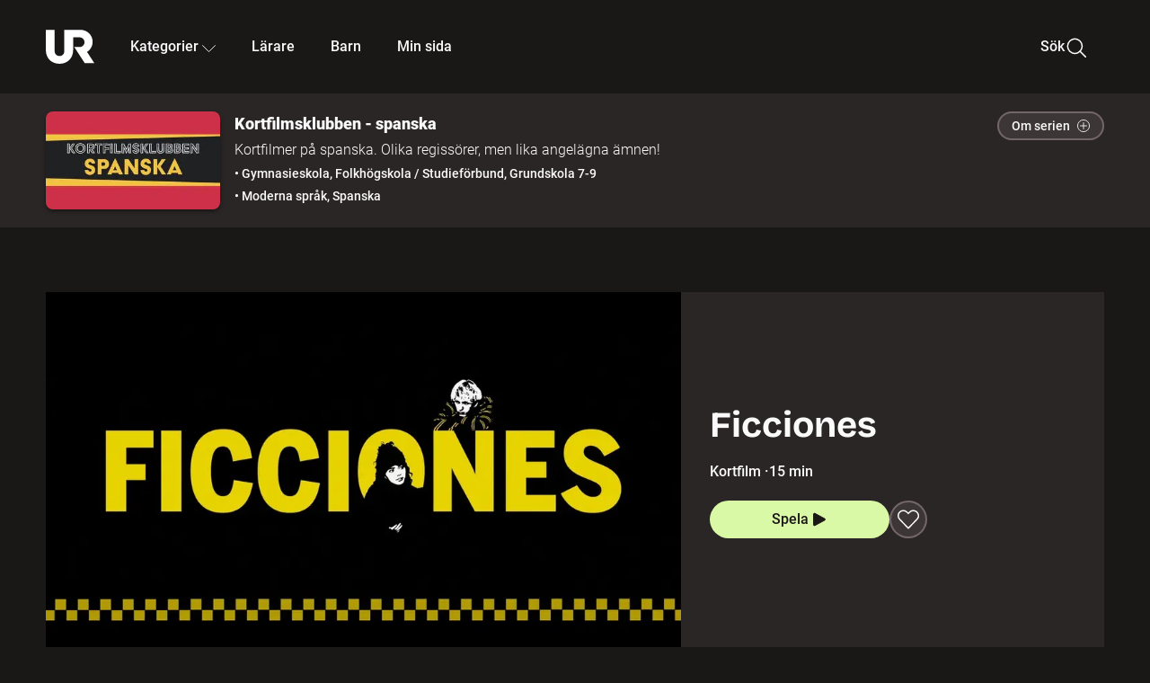

--- FILE ---
content_type: text/html; charset=utf-8
request_url: https://embed.ur.se/serie/153424-kortfilmsklubben-spanska
body_size: 32166
content:
<!DOCTYPE html><html lang="sv"><head><link rel="preload" href="/fonts/Roboto-300.woff2" as="font" crossorigin="" data-next-head=""/><link rel="preload" href="/fonts/Roboto-500.woff2" as="font" crossorigin="" data-next-head=""/><link rel="preload" href="/fonts/Roboto-900.woff2" as="font" crossorigin="" data-next-head=""/><link rel="icon" href="/favicon.ico" data-next-head=""/><meta charSet="utf-8" data-next-head=""/><meta name="viewport" content="width=device-width, initial-scale=1.0, user-scalable=yes" data-next-head=""/><meta name="format-detection" content="telephone=no" data-next-head=""/><link rel="icon" sizes="192x192" href="/touch-icons/touch-icon-192x192.png" data-next-head=""/><link rel="apple-touch-icon" sizes="192x192" href="/touch-icons/touch-icon-192x192.png" data-next-head=""/><link rel="apple-touch-icon" sizes="180x180" href="/touch-icons/touch-icon-180x180.png" data-next-head=""/><link rel="apple-touch-icon" sizes="152x152" href="/touch-icons/touch-icon-152x152.png" data-next-head=""/><link rel="apple-touch-icon" sizes="144x144" href="/touch-icons/touch-icon-144x144.png" data-next-head=""/><link rel="apple-touch-icon" sizes="120x120" href="/touch-icons/touch-icon-120x120.png" data-next-head=""/><link rel="apple-touch-icon" sizes="114x114" href="/touch-icons/touch-icon-114x114.png" data-next-head=""/><link rel="apple-touch-icon" sizes="76x76" href="/touch-icons/touch-icon-76x76.png" data-next-head=""/><link rel="apple-touch-icon" sizes="72x72" href="/touch-icons/touch-icon-72x72.png" data-next-head=""/><link rel="shortcut icon" href="/favicon.ico" data-next-head=""/><link rel="manifest" href="/manifest.json" data-next-head=""/><title data-next-head="">Kortfilmsklubben - spanska | UR Play</title><meta name="description" content="Kortfilmer på spanska tänkta att fungera i språkundervisningen på högstadiet och i gymnasiet. Innehållet varierar, men det handlar först och främst om möten mellan människor; livet, döden, kärlek, konflikter, sex, rätt och fel. Sändes tidigare under titeln Filmklubben." data-next-head=""/><link rel="canonical" href="https://urplay.se/serie/153424-kortfilmsklubben-spanska" data-next-head=""/><meta property="og:title" content="Kortfilmsklubben - spanska | UR Play" data-next-head=""/><meta property="og:locale" content="sv_SE" data-next-head=""/><meta property="og:site_name" content="urplay.se" data-next-head=""/><meta property="og:image" content="https://some-assets.ur.se/some/urplay/153424/hd.jpg" data-next-head=""/><meta property="og:url" content="https://urplay.se/serie/153424-kortfilmsklubben-spanska" data-next-head=""/><meta property="og:description" content="Kortfilmer på spanska tänkta att fungera i språkundervisningen på högstadiet och i gymnasiet. Innehållet varierar, men det handlar först och främst om möten mellan människor; livet, döden, kärlek, konflikter, sex, rätt och fel. Sändes tidigare under titeln Filmklubben." data-next-head=""/><link rel="preload" as="image" imageSrcSet="/_next/image?url=https%3A%2F%2Fassets.ur.se%2Fid%2F240743%2Fimages%2F1_xl.jpg&amp;w=128&amp;q=75 128w, /_next/image?url=https%3A%2F%2Fassets.ur.se%2Fid%2F240743%2Fimages%2F1_xl.jpg&amp;w=256&amp;q=75 256w, /_next/image?url=https%3A%2F%2Fassets.ur.se%2Fid%2F240743%2Fimages%2F1_xl.jpg&amp;w=384&amp;q=75 384w, /_next/image?url=https%3A%2F%2Fassets.ur.se%2Fid%2F240743%2Fimages%2F1_xl.jpg&amp;w=640&amp;q=75 640w, /_next/image?url=https%3A%2F%2Fassets.ur.se%2Fid%2F240743%2Fimages%2F1_xl.jpg&amp;w=768&amp;q=75 768w, /_next/image?url=https%3A%2F%2Fassets.ur.se%2Fid%2F240743%2Fimages%2F1_xl.jpg&amp;w=1201&amp;q=75 1201w, /_next/image?url=https%3A%2F%2Fassets.ur.se%2Fid%2F240743%2Fimages%2F1_xl.jpg&amp;w=1441&amp;q=75 1441w, /_next/image?url=https%3A%2F%2Fassets.ur.se%2Fid%2F240743%2Fimages%2F1_xl.jpg&amp;w=1601&amp;q=75 1601w" imageSizes="(min-width: 1600px) 1216px, (min-width: 1201px) calc(100vw - 16vw), 100vw" data-next-head=""/><script id="cookiebot-google-consent-mode" data-cookieconsent="ignore" data-nscript="beforeInteractive">
              window.dataLayer = window.dataLayer || [];
              function gtag() {
                  dataLayer.push(arguments);
              }
              gtag('consent', 'default', {
                  'ad_personalization': 'denied',
                  'ad_storage': 'denied',
                  'ad_user_data': 'denied',
                  'analytics_storage': 'denied',
                  'functionality_storage': 'denied',
                  'personalization_storage': 'denied',
                  'security_storage': 'granted',
                  'wait_for_update': 500,
              });
              gtag("set", "ads_data_redaction", true);
              gtag("set", "url_passthrough", false);
          </script><link rel="preload" href="/_next/static/chunks/7076bda25b28cdb3.css" as="style"/><link rel="stylesheet" href="/_next/static/chunks/7076bda25b28cdb3.css" data-n-g=""/><link rel="preload" href="/_next/static/chunks/c236b166429580da.css" as="style"/><link rel="stylesheet" href="/_next/static/chunks/c236b166429580da.css" data-n-p=""/><link rel="preload" href="/_next/static/chunks/a49080025295ec1c.css" as="style"/><link rel="stylesheet" href="/_next/static/chunks/a49080025295ec1c.css" data-n-p=""/><link rel="preload" href="/_next/static/chunks/6a1d627e8838146f.css" as="style"/><link rel="stylesheet" href="/_next/static/chunks/6a1d627e8838146f.css" data-n-p=""/><noscript data-n-css=""></noscript><script id="Cookiebot" src="https://consent.cookiebot.com/uc.js" data-cbid="60f149ef-77bc-47f4-90c1-a55c6b64370d" type="text/javascript" defer="" data-nscript="beforeInteractive"></script><script src="/_next/static/chunks/06c84a502ab9d3a6.js" defer=""></script><script src="/_next/static/chunks/b380abb205c1896b.js" defer=""></script><script src="/_next/static/chunks/fd090f91ffbf2c6f.js" defer=""></script><script src="/_next/static/chunks/44782f074879ae1a.js" defer=""></script><script src="/_next/static/chunks/7f47b9398b409705.js" defer=""></script><script src="/_next/static/chunks/ecaa78903e1eaa47.js" defer=""></script><script src="/_next/static/chunks/6bdf321bfe419cc1.js" defer=""></script><script src="/_next/static/chunks/2dcf2b82d1abe3ca.js" defer=""></script><script src="/_next/static/chunks/turbopack-774432f993cd15a2.js" defer=""></script><script src="/_next/static/chunks/99dcf4380eb410a2.js" defer=""></script><script src="/_next/static/chunks/6e2be0a6cc05dde2.js" defer=""></script><script src="/_next/static/chunks/a04bdff6e4935a34.js" defer=""></script><script src="/_next/static/chunks/1db10c02fe883f6c.js" defer=""></script><script src="/_next/static/chunks/7e3bf9be3ad678d5.js" defer=""></script><script src="/_next/static/chunks/b0c1ad78076b01ea.js" defer=""></script><script src="/_next/static/chunks/18de73f3f3a794ff.js" defer=""></script><script src="/_next/static/chunks/578a0a51a32b9c3e.js" defer=""></script><script src="/_next/static/chunks/2dd311a6ed6035c7.js" defer=""></script><script src="/_next/static/chunks/666f47c6dc0e39fd.js" defer=""></script><script src="/_next/static/chunks/turbopack-6673606d5ab1cf40.js" defer=""></script><script src="/_next/static/5WuoxRYMdbD3tqK1dFjxR/_ssgManifest.js" defer=""></script><script src="/_next/static/5WuoxRYMdbD3tqK1dFjxR/_buildManifest.js" defer=""></script><meta name="sentry-trace" content="13676375b3e23fa026b9c70c4b3e07bc-d93db82670d869c1-0"/><meta name="baggage" content="sentry-environment=production,sentry-public_key=ef851232e4a5b9cdde2454c5acff091c,sentry-trace_id=13676375b3e23fa026b9c70c4b3e07bc,sentry-sampled=false,sentry-sample_rand=0.09232049907887019,sentry-sample_rate=0.01"/></head><body><div id="__next"><div class="Layout-module__fmZ1UG__mainBackground"><header class=""><div class="SiteHeader-module__gsr0IW__siteHeader"><div class="SiteHeader-module__gsr0IW__wrapper"><button id="resetFocus" tabindex="-1" aria-hidden="true" class="SiteHeader-module__gsr0IW__resetFocusButton"></button><a class="SiteHeader-module__gsr0IW__accessibilityLinks" href="#huvudinnehall">Till huvudinnehåll</a><div class="SiteHeader-module__gsr0IW__menuContainer SiteHeader-module__gsr0IW__hideMenu"><nav aria-label="Huvudmeny" class="PrimaryNavigation-module__g0Mera__navigation" tabindex="-1"><ul class="menu PrimaryNavigation-module__g0Mera__menuWrapper"><li class="PrimaryNavigation-module__g0Mera__logoItem"><div class="PrimaryNavigation-module__g0Mera__mobileCloseButtonContainer"><button class="PrimaryNavigation-module__g0Mera__mobileCloseButton" aria-label="Stäng huvudmeny" aria-controls="Huvudmeny" aria-expanded="false"><svg xmlns="http://www.w3.org/2000/svg" width="24" height="24" viewBox="0 0 24 24" aria-hidden="true" focusable="false" class="PrimaryNavigation-module__g0Mera__closeIcon"><path fill="none" fill-rule="evenodd" stroke="#110737" stroke-linecap="round" stroke-linejoin="round" stroke-width="1.5" d="m4.5 19.5 15-15m-15 0 15 15"></path></svg></button></div><a class="PrimaryNavigation-module__g0Mera__logoLink" data-trk-primary-navigation="Logo" href="/"><svg xmlns="http://www.w3.org/2000/svg" width="200" height="200" viewBox="0 0 200 200" class="PrimaryNavigation-module__g0Mera__logo" focusable="false" role="img" aria-label="UR Play"><path fill="#FFF" fill-rule="evenodd" d="M169.92 125.104c13.91-8.81 23.22-24.207 23.019-41.648C193.253 56.257 170.449 34 143.115 34H76.347v87.325c0 12.838-8.964 20.61-20.02 20.61-11.058 0-20.022-7.772-20.022-20.61V34H0v82.572C0 153.03 25.218 174 56.326 174c31.109 0 56.325-20.97 56.325-57.428V64.85h26.147c10.995 0 20.3 8.564 20.625 19.5.336 11.364-8.852 20.713-20.197 20.713H117.4l43.065 66.312H200z"></path></svg></a></li><li class="PrimaryNavigation-module__g0Mera__navItem PrimaryNavigation-module__g0Mera__categoriesNavItemDesktop"><button aria-expanded="false" data-trk-primary-navigation-kategorier="closed" class="NavDropdown-module__Tj6GOG__navButton" data-trk-primary-navigation="Kategorier" type="button">Kategorier<svg xmlns="http://www.w3.org/2000/svg" width="24" height="24" viewBox="0 0 24 24" aria-hidden="true" class="NavDropdown-module__Tj6GOG__caret Caret-module__Bw2tFq__down" focusable="false"><path fill="none" stroke="#110737" stroke-linecap="round" stroke-linejoin="round" stroke-width="1.5" d="M23.25 16.689 12.53 5.97a.75.75 0 0 0-1.06 0L.75 16.689"></path></svg></button><div class="NavDropdown-module__Tj6GOG__navMenu"><div aria-hidden="true" class="CategoriesMenu-module__nuJBlW__backdrop CategoriesMenu-module__nuJBlW__noBackdrop"></div><div class="CategoriesMenu-module__nuJBlW__categoriesMenu"><div class="CategoriesMenu-module__nuJBlW__topRow"><a tabindex="0" class="Button-module__s3b5nq__button Button-module__s3b5nq__secondaryButton Button-module__s3b5nq__linkButton Button-module__s3b5nq__smallButton Button-module__s3b5nq__chipButton" href="/bladdra/alla-kategorier">Alla kategorier</a><a tabindex="0" class="Button-module__s3b5nq__button Button-module__s3b5nq__secondaryButton Button-module__s3b5nq__linkButton Button-module__s3b5nq__smallButton Button-module__s3b5nq__chipButton" href="/bladdra/alla-program">Program A till Ö</a></div><ul class="CategoriesMenu-module__nuJBlW__highlightedCategories"><li class="NavigationListItem-module__T6YIQq__item CategoriesMenu-module__nuJBlW__categoryItem"><div class="NavigationListItem-module__T6YIQq__imageOverlay"></div><img alt="" loading="lazy" width="640" height="360" decoding="async" data-nimg="1" class="NavigationListItem-module__T6YIQq__categoryImage" style="color:transparent" sizes="(min-width: 1600px) calc(1216px * .24), (min-width: 1201px) calc((100vw - 16vw) * .24), (min-width: 768px) 24vw, (min-width: 640px) 48vw, 38vw" srcSet="/_next/image?url=https%3A%2F%2Fur.imagevault.app%2Fpublishedmedia%2F9m6olbh6d9ei2kyj2kmu%2Fsyntolkatny.png&amp;w=128&amp;q=75 128w, /_next/image?url=https%3A%2F%2Fur.imagevault.app%2Fpublishedmedia%2F9m6olbh6d9ei2kyj2kmu%2Fsyntolkatny.png&amp;w=256&amp;q=75 256w, /_next/image?url=https%3A%2F%2Fur.imagevault.app%2Fpublishedmedia%2F9m6olbh6d9ei2kyj2kmu%2Fsyntolkatny.png&amp;w=384&amp;q=75 384w, /_next/image?url=https%3A%2F%2Fur.imagevault.app%2Fpublishedmedia%2F9m6olbh6d9ei2kyj2kmu%2Fsyntolkatny.png&amp;w=640&amp;q=75 640w, /_next/image?url=https%3A%2F%2Fur.imagevault.app%2Fpublishedmedia%2F9m6olbh6d9ei2kyj2kmu%2Fsyntolkatny.png&amp;w=768&amp;q=75 768w, /_next/image?url=https%3A%2F%2Fur.imagevault.app%2Fpublishedmedia%2F9m6olbh6d9ei2kyj2kmu%2Fsyntolkatny.png&amp;w=1201&amp;q=75 1201w, /_next/image?url=https%3A%2F%2Fur.imagevault.app%2Fpublishedmedia%2F9m6olbh6d9ei2kyj2kmu%2Fsyntolkatny.png&amp;w=1441&amp;q=75 1441w, /_next/image?url=https%3A%2F%2Fur.imagevault.app%2Fpublishedmedia%2F9m6olbh6d9ei2kyj2kmu%2Fsyntolkatny.png&amp;w=1601&amp;q=75 1601w" src="/_next/image?url=https%3A%2F%2Fur.imagevault.app%2Fpublishedmedia%2F9m6olbh6d9ei2kyj2kmu%2Fsyntolkatny.png&amp;w=1601&amp;q=75"/><a class="NavigationListItem-module__T6YIQq__categoryLink" data-trk-categories-menu="Syntolkat" href="/bladdra/syntolkat"><span class="NavigationListItem-module__T6YIQq__linkText">Syntolkat</span></a><div class="NavigationListItem-module__T6YIQq__gradient"></div></li><li class="NavigationListItem-module__T6YIQq__item CategoriesMenu-module__nuJBlW__categoryItem"><div class="NavigationListItem-module__T6YIQq__imageOverlay"></div><img alt="" loading="lazy" width="640" height="360" decoding="async" data-nimg="1" class="NavigationListItem-module__T6YIQq__categoryImage" style="color:transparent" sizes="(min-width: 1600px) calc(1216px * .24), (min-width: 1201px) calc((100vw - 16vw) * .24), (min-width: 768px) 24vw, (min-width: 640px) 48vw, 38vw" srcSet="/_next/image?url=https%3A%2F%2Fur.imagevault.app%2Fpublishedmedia%2Frhqa3paguquththzuoa4%2Fdokumenta-rny.png&amp;w=128&amp;q=75 128w, /_next/image?url=https%3A%2F%2Fur.imagevault.app%2Fpublishedmedia%2Frhqa3paguquththzuoa4%2Fdokumenta-rny.png&amp;w=256&amp;q=75 256w, /_next/image?url=https%3A%2F%2Fur.imagevault.app%2Fpublishedmedia%2Frhqa3paguquththzuoa4%2Fdokumenta-rny.png&amp;w=384&amp;q=75 384w, /_next/image?url=https%3A%2F%2Fur.imagevault.app%2Fpublishedmedia%2Frhqa3paguquththzuoa4%2Fdokumenta-rny.png&amp;w=640&amp;q=75 640w, /_next/image?url=https%3A%2F%2Fur.imagevault.app%2Fpublishedmedia%2Frhqa3paguquththzuoa4%2Fdokumenta-rny.png&amp;w=768&amp;q=75 768w, /_next/image?url=https%3A%2F%2Fur.imagevault.app%2Fpublishedmedia%2Frhqa3paguquththzuoa4%2Fdokumenta-rny.png&amp;w=1201&amp;q=75 1201w, /_next/image?url=https%3A%2F%2Fur.imagevault.app%2Fpublishedmedia%2Frhqa3paguquththzuoa4%2Fdokumenta-rny.png&amp;w=1441&amp;q=75 1441w, /_next/image?url=https%3A%2F%2Fur.imagevault.app%2Fpublishedmedia%2Frhqa3paguquththzuoa4%2Fdokumenta-rny.png&amp;w=1601&amp;q=75 1601w" src="/_next/image?url=https%3A%2F%2Fur.imagevault.app%2Fpublishedmedia%2Frhqa3paguquththzuoa4%2Fdokumenta-rny.png&amp;w=1601&amp;q=75"/><a class="NavigationListItem-module__T6YIQq__categoryLink" data-trk-categories-menu="Dokumentär" href="/bladdra/dokumentar"><span class="NavigationListItem-module__T6YIQq__linkText">Dokumentär</span></a><div class="NavigationListItem-module__T6YIQq__gradient"></div></li><li class="NavigationListItem-module__T6YIQq__item CategoriesMenu-module__nuJBlW__categoryItem"><div class="NavigationListItem-module__T6YIQq__imageOverlay"></div><img alt="" loading="lazy" width="640" height="360" decoding="async" data-nimg="1" class="NavigationListItem-module__T6YIQq__categoryImage" style="color:transparent" sizes="(min-width: 1600px) calc(1216px * .24), (min-width: 1201px) calc((100vw - 16vw) * .24), (min-width: 768px) 24vw, (min-width: 640px) 48vw, 38vw" srcSet="/_next/image?url=https%3A%2F%2Fur.imagevault.app%2Fpublishedmedia%2Fash3p5xkwl2oxew6vpk0%2FKortfilm_kategori.png&amp;w=128&amp;q=75 128w, /_next/image?url=https%3A%2F%2Fur.imagevault.app%2Fpublishedmedia%2Fash3p5xkwl2oxew6vpk0%2FKortfilm_kategori.png&amp;w=256&amp;q=75 256w, /_next/image?url=https%3A%2F%2Fur.imagevault.app%2Fpublishedmedia%2Fash3p5xkwl2oxew6vpk0%2FKortfilm_kategori.png&amp;w=384&amp;q=75 384w, /_next/image?url=https%3A%2F%2Fur.imagevault.app%2Fpublishedmedia%2Fash3p5xkwl2oxew6vpk0%2FKortfilm_kategori.png&amp;w=640&amp;q=75 640w, /_next/image?url=https%3A%2F%2Fur.imagevault.app%2Fpublishedmedia%2Fash3p5xkwl2oxew6vpk0%2FKortfilm_kategori.png&amp;w=768&amp;q=75 768w, /_next/image?url=https%3A%2F%2Fur.imagevault.app%2Fpublishedmedia%2Fash3p5xkwl2oxew6vpk0%2FKortfilm_kategori.png&amp;w=1201&amp;q=75 1201w, /_next/image?url=https%3A%2F%2Fur.imagevault.app%2Fpublishedmedia%2Fash3p5xkwl2oxew6vpk0%2FKortfilm_kategori.png&amp;w=1441&amp;q=75 1441w, /_next/image?url=https%3A%2F%2Fur.imagevault.app%2Fpublishedmedia%2Fash3p5xkwl2oxew6vpk0%2FKortfilm_kategori.png&amp;w=1601&amp;q=75 1601w" src="/_next/image?url=https%3A%2F%2Fur.imagevault.app%2Fpublishedmedia%2Fash3p5xkwl2oxew6vpk0%2FKortfilm_kategori.png&amp;w=1601&amp;q=75"/><a class="NavigationListItem-module__T6YIQq__categoryLink" data-trk-categories-menu="Kortfilm" href="/bladdra/kortfilm"><span class="NavigationListItem-module__T6YIQq__linkText">Kortfilm</span></a><div class="NavigationListItem-module__T6YIQq__gradient"></div></li><li class="NavigationListItem-module__T6YIQq__item CategoriesMenu-module__nuJBlW__categoryItem"><div class="NavigationListItem-module__T6YIQq__imageOverlay"></div><img alt="" loading="lazy" width="640" height="360" decoding="async" data-nimg="1" class="NavigationListItem-module__T6YIQq__categoryImage" style="color:transparent" sizes="(min-width: 1600px) calc(1216px * .24), (min-width: 1201px) calc((100vw - 16vw) * .24), (min-width: 768px) 24vw, (min-width: 640px) 48vw, 38vw" srcSet="/_next/image?url=https%3A%2F%2Fur.imagevault.app%2Fpublishedmedia%2F83s66kbxiipc46zanxcf%2Fdramany.png&amp;w=128&amp;q=75 128w, /_next/image?url=https%3A%2F%2Fur.imagevault.app%2Fpublishedmedia%2F83s66kbxiipc46zanxcf%2Fdramany.png&amp;w=256&amp;q=75 256w, /_next/image?url=https%3A%2F%2Fur.imagevault.app%2Fpublishedmedia%2F83s66kbxiipc46zanxcf%2Fdramany.png&amp;w=384&amp;q=75 384w, /_next/image?url=https%3A%2F%2Fur.imagevault.app%2Fpublishedmedia%2F83s66kbxiipc46zanxcf%2Fdramany.png&amp;w=640&amp;q=75 640w, /_next/image?url=https%3A%2F%2Fur.imagevault.app%2Fpublishedmedia%2F83s66kbxiipc46zanxcf%2Fdramany.png&amp;w=768&amp;q=75 768w, /_next/image?url=https%3A%2F%2Fur.imagevault.app%2Fpublishedmedia%2F83s66kbxiipc46zanxcf%2Fdramany.png&amp;w=1201&amp;q=75 1201w, /_next/image?url=https%3A%2F%2Fur.imagevault.app%2Fpublishedmedia%2F83s66kbxiipc46zanxcf%2Fdramany.png&amp;w=1441&amp;q=75 1441w, /_next/image?url=https%3A%2F%2Fur.imagevault.app%2Fpublishedmedia%2F83s66kbxiipc46zanxcf%2Fdramany.png&amp;w=1601&amp;q=75 1601w" src="/_next/image?url=https%3A%2F%2Fur.imagevault.app%2Fpublishedmedia%2F83s66kbxiipc46zanxcf%2Fdramany.png&amp;w=1601&amp;q=75"/><a class="NavigationListItem-module__T6YIQq__categoryLink" data-trk-categories-menu="Drama" href="/bladdra/drama"><span class="NavigationListItem-module__T6YIQq__linkText">Drama</span></a><div class="NavigationListItem-module__T6YIQq__gradient"></div></li><li class="NavigationListItem-module__T6YIQq__item CategoriesMenu-module__nuJBlW__categoryItem"><div class="NavigationListItem-module__T6YIQq__imageOverlay"></div><img alt="" loading="lazy" width="640" height="360" decoding="async" data-nimg="1" class="NavigationListItem-module__T6YIQq__categoryImage" style="color:transparent" sizes="(min-width: 1600px) calc(1216px * .24), (min-width: 1201px) calc((100vw - 16vw) * .24), (min-width: 768px) 24vw, (min-width: 640px) 48vw, 38vw" srcSet="/_next/image?url=https%3A%2F%2Fur.imagevault.app%2Fpublishedmedia%2Ft3a3nq9md6wi29ksvh3d%2Ffo-rela-sningarny.png&amp;w=128&amp;q=75 128w, /_next/image?url=https%3A%2F%2Fur.imagevault.app%2Fpublishedmedia%2Ft3a3nq9md6wi29ksvh3d%2Ffo-rela-sningarny.png&amp;w=256&amp;q=75 256w, /_next/image?url=https%3A%2F%2Fur.imagevault.app%2Fpublishedmedia%2Ft3a3nq9md6wi29ksvh3d%2Ffo-rela-sningarny.png&amp;w=384&amp;q=75 384w, /_next/image?url=https%3A%2F%2Fur.imagevault.app%2Fpublishedmedia%2Ft3a3nq9md6wi29ksvh3d%2Ffo-rela-sningarny.png&amp;w=640&amp;q=75 640w, /_next/image?url=https%3A%2F%2Fur.imagevault.app%2Fpublishedmedia%2Ft3a3nq9md6wi29ksvh3d%2Ffo-rela-sningarny.png&amp;w=768&amp;q=75 768w, /_next/image?url=https%3A%2F%2Fur.imagevault.app%2Fpublishedmedia%2Ft3a3nq9md6wi29ksvh3d%2Ffo-rela-sningarny.png&amp;w=1201&amp;q=75 1201w, /_next/image?url=https%3A%2F%2Fur.imagevault.app%2Fpublishedmedia%2Ft3a3nq9md6wi29ksvh3d%2Ffo-rela-sningarny.png&amp;w=1441&amp;q=75 1441w, /_next/image?url=https%3A%2F%2Fur.imagevault.app%2Fpublishedmedia%2Ft3a3nq9md6wi29ksvh3d%2Ffo-rela-sningarny.png&amp;w=1601&amp;q=75 1601w" src="/_next/image?url=https%3A%2F%2Fur.imagevault.app%2Fpublishedmedia%2Ft3a3nq9md6wi29ksvh3d%2Ffo-rela-sningarny.png&amp;w=1601&amp;q=75"/><a class="NavigationListItem-module__T6YIQq__categoryLink" data-trk-categories-menu="Föreläsningar" href="/bladdra/forelasningar"><span class="NavigationListItem-module__T6YIQq__linkText">Föreläsningar</span></a><div class="NavigationListItem-module__T6YIQq__gradient"></div></li><li class="NavigationListItem-module__T6YIQq__item CategoriesMenu-module__nuJBlW__categoryItem"><div class="NavigationListItem-module__T6YIQq__imageOverlay"></div><img alt="" loading="lazy" width="640" height="360" decoding="async" data-nimg="1" class="NavigationListItem-module__T6YIQq__categoryImage" style="color:transparent" sizes="(min-width: 1600px) calc(1216px * .24), (min-width: 1201px) calc((100vw - 16vw) * .24), (min-width: 768px) 24vw, (min-width: 640px) 48vw, 38vw" srcSet="/_next/image?url=https%3A%2F%2Fur.imagevault.app%2Fpublishedmedia%2Fche5jfu3y04eyx5x9jwm%2Fvetenskap.png&amp;w=128&amp;q=75 128w, /_next/image?url=https%3A%2F%2Fur.imagevault.app%2Fpublishedmedia%2Fche5jfu3y04eyx5x9jwm%2Fvetenskap.png&amp;w=256&amp;q=75 256w, /_next/image?url=https%3A%2F%2Fur.imagevault.app%2Fpublishedmedia%2Fche5jfu3y04eyx5x9jwm%2Fvetenskap.png&amp;w=384&amp;q=75 384w, /_next/image?url=https%3A%2F%2Fur.imagevault.app%2Fpublishedmedia%2Fche5jfu3y04eyx5x9jwm%2Fvetenskap.png&amp;w=640&amp;q=75 640w, /_next/image?url=https%3A%2F%2Fur.imagevault.app%2Fpublishedmedia%2Fche5jfu3y04eyx5x9jwm%2Fvetenskap.png&amp;w=768&amp;q=75 768w, /_next/image?url=https%3A%2F%2Fur.imagevault.app%2Fpublishedmedia%2Fche5jfu3y04eyx5x9jwm%2Fvetenskap.png&amp;w=1201&amp;q=75 1201w, /_next/image?url=https%3A%2F%2Fur.imagevault.app%2Fpublishedmedia%2Fche5jfu3y04eyx5x9jwm%2Fvetenskap.png&amp;w=1441&amp;q=75 1441w, /_next/image?url=https%3A%2F%2Fur.imagevault.app%2Fpublishedmedia%2Fche5jfu3y04eyx5x9jwm%2Fvetenskap.png&amp;w=1601&amp;q=75 1601w" src="/_next/image?url=https%3A%2F%2Fur.imagevault.app%2Fpublishedmedia%2Fche5jfu3y04eyx5x9jwm%2Fvetenskap.png&amp;w=1601&amp;q=75"/><a class="NavigationListItem-module__T6YIQq__categoryLink" data-trk-categories-menu="Vetenskap &amp; teknik" href="/bladdra/vetenskap"><span class="NavigationListItem-module__T6YIQq__linkText">Vetenskap &amp; teknik</span></a><div class="NavigationListItem-module__T6YIQq__gradient"></div></li><li class="NavigationListItem-module__T6YIQq__item CategoriesMenu-module__nuJBlW__categoryItem"><div class="NavigationListItem-module__T6YIQq__imageOverlay"></div><img alt="" loading="lazy" width="640" height="360" decoding="async" data-nimg="1" class="NavigationListItem-module__T6YIQq__categoryImage" style="color:transparent" sizes="(min-width: 1600px) calc(1216px * .24), (min-width: 1201px) calc((100vw - 16vw) * .24), (min-width: 768px) 24vw, (min-width: 640px) 48vw, 38vw" srcSet="/_next/image?url=https%3A%2F%2Fur.imagevault.app%2Fpublishedmedia%2Fx9un8m0h5shqn4bds1ig%2FPoddar_kategori.png&amp;w=128&amp;q=75 128w, /_next/image?url=https%3A%2F%2Fur.imagevault.app%2Fpublishedmedia%2Fx9un8m0h5shqn4bds1ig%2FPoddar_kategori.png&amp;w=256&amp;q=75 256w, /_next/image?url=https%3A%2F%2Fur.imagevault.app%2Fpublishedmedia%2Fx9un8m0h5shqn4bds1ig%2FPoddar_kategori.png&amp;w=384&amp;q=75 384w, /_next/image?url=https%3A%2F%2Fur.imagevault.app%2Fpublishedmedia%2Fx9un8m0h5shqn4bds1ig%2FPoddar_kategori.png&amp;w=640&amp;q=75 640w, /_next/image?url=https%3A%2F%2Fur.imagevault.app%2Fpublishedmedia%2Fx9un8m0h5shqn4bds1ig%2FPoddar_kategori.png&amp;w=768&amp;q=75 768w, /_next/image?url=https%3A%2F%2Fur.imagevault.app%2Fpublishedmedia%2Fx9un8m0h5shqn4bds1ig%2FPoddar_kategori.png&amp;w=1201&amp;q=75 1201w, /_next/image?url=https%3A%2F%2Fur.imagevault.app%2Fpublishedmedia%2Fx9un8m0h5shqn4bds1ig%2FPoddar_kategori.png&amp;w=1441&amp;q=75 1441w, /_next/image?url=https%3A%2F%2Fur.imagevault.app%2Fpublishedmedia%2Fx9un8m0h5shqn4bds1ig%2FPoddar_kategori.png&amp;w=1601&amp;q=75 1601w" src="/_next/image?url=https%3A%2F%2Fur.imagevault.app%2Fpublishedmedia%2Fx9un8m0h5shqn4bds1ig%2FPoddar_kategori.png&amp;w=1601&amp;q=75"/><a class="NavigationListItem-module__T6YIQq__categoryLink" data-trk-categories-menu="Poddar" href="/bladdra/poddar"><span class="NavigationListItem-module__T6YIQq__linkText">Poddar</span></a><div class="NavigationListItem-module__T6YIQq__gradient"></div></li><li class="NavigationListItem-module__T6YIQq__item CategoriesMenu-module__nuJBlW__categoryItem"><div class="NavigationListItem-module__T6YIQq__imageOverlay"></div><img alt="" loading="lazy" width="640" height="360" decoding="async" data-nimg="1" class="NavigationListItem-module__T6YIQq__categoryImage" style="color:transparent" sizes="(min-width: 1600px) calc(1216px * .24), (min-width: 1201px) calc((100vw - 16vw) * .24), (min-width: 768px) 24vw, (min-width: 640px) 48vw, 38vw" srcSet="/_next/image?url=https%3A%2F%2Fur.imagevault.app%2Fpublishedmedia%2Ftimhztx0qp288dcg6p04%2Fteckenspra-k3.png&amp;w=128&amp;q=75 128w, /_next/image?url=https%3A%2F%2Fur.imagevault.app%2Fpublishedmedia%2Ftimhztx0qp288dcg6p04%2Fteckenspra-k3.png&amp;w=256&amp;q=75 256w, /_next/image?url=https%3A%2F%2Fur.imagevault.app%2Fpublishedmedia%2Ftimhztx0qp288dcg6p04%2Fteckenspra-k3.png&amp;w=384&amp;q=75 384w, /_next/image?url=https%3A%2F%2Fur.imagevault.app%2Fpublishedmedia%2Ftimhztx0qp288dcg6p04%2Fteckenspra-k3.png&amp;w=640&amp;q=75 640w, /_next/image?url=https%3A%2F%2Fur.imagevault.app%2Fpublishedmedia%2Ftimhztx0qp288dcg6p04%2Fteckenspra-k3.png&amp;w=768&amp;q=75 768w, /_next/image?url=https%3A%2F%2Fur.imagevault.app%2Fpublishedmedia%2Ftimhztx0qp288dcg6p04%2Fteckenspra-k3.png&amp;w=1201&amp;q=75 1201w, /_next/image?url=https%3A%2F%2Fur.imagevault.app%2Fpublishedmedia%2Ftimhztx0qp288dcg6p04%2Fteckenspra-k3.png&amp;w=1441&amp;q=75 1441w, /_next/image?url=https%3A%2F%2Fur.imagevault.app%2Fpublishedmedia%2Ftimhztx0qp288dcg6p04%2Fteckenspra-k3.png&amp;w=1601&amp;q=75 1601w" src="/_next/image?url=https%3A%2F%2Fur.imagevault.app%2Fpublishedmedia%2Ftimhztx0qp288dcg6p04%2Fteckenspra-k3.png&amp;w=1601&amp;q=75"/><a class="NavigationListItem-module__T6YIQq__categoryLink" data-trk-categories-menu="Svenskt teckenspråk" href="/bladdra/svenskt-teckensprak"><span class="NavigationListItem-module__T6YIQq__linkText">Svenskt teckenspråk</span></a><div class="NavigationListItem-module__T6YIQq__gradient"></div></li></ul><div><span class="CategoriesMenu-module__nuJBlW__headingMinorityLanguages">Nationella minoriteter</span><ul class="CategoriesMenu-module__nuJBlW__minorityLanguages"><li class="NavigationListItem-module__T6YIQq__item CategoriesMenu-module__nuJBlW__minorityLanguagesItem"><div class="NavigationListItem-module__T6YIQq__imageOverlay"></div><img alt="" loading="lazy" width="640" height="360" decoding="async" data-nimg="1" class="NavigationListItem-module__T6YIQq__categoryImage" style="color:transparent" sizes="(min-width: 1600px) calc(1216px * .24), (min-width: 1201px) calc((100vw - 16vw) * .24), (min-width: 768px) 24vw, (min-width: 640px) 48vw, 38vw" srcSet="/_next/image?url=https%3A%2F%2Fur.imagevault.app%2Fpublishedmedia%2Fgklph3j35xmoo3pfe33m%2FFinska.png&amp;w=128&amp;q=75 128w, /_next/image?url=https%3A%2F%2Fur.imagevault.app%2Fpublishedmedia%2Fgklph3j35xmoo3pfe33m%2FFinska.png&amp;w=256&amp;q=75 256w, /_next/image?url=https%3A%2F%2Fur.imagevault.app%2Fpublishedmedia%2Fgklph3j35xmoo3pfe33m%2FFinska.png&amp;w=384&amp;q=75 384w, /_next/image?url=https%3A%2F%2Fur.imagevault.app%2Fpublishedmedia%2Fgklph3j35xmoo3pfe33m%2FFinska.png&amp;w=640&amp;q=75 640w, /_next/image?url=https%3A%2F%2Fur.imagevault.app%2Fpublishedmedia%2Fgklph3j35xmoo3pfe33m%2FFinska.png&amp;w=768&amp;q=75 768w, /_next/image?url=https%3A%2F%2Fur.imagevault.app%2Fpublishedmedia%2Fgklph3j35xmoo3pfe33m%2FFinska.png&amp;w=1201&amp;q=75 1201w, /_next/image?url=https%3A%2F%2Fur.imagevault.app%2Fpublishedmedia%2Fgklph3j35xmoo3pfe33m%2FFinska.png&amp;w=1441&amp;q=75 1441w, /_next/image?url=https%3A%2F%2Fur.imagevault.app%2Fpublishedmedia%2Fgklph3j35xmoo3pfe33m%2FFinska.png&amp;w=1601&amp;q=75 1601w" src="/_next/image?url=https%3A%2F%2Fur.imagevault.app%2Fpublishedmedia%2Fgklph3j35xmoo3pfe33m%2FFinska.png&amp;w=1601&amp;q=75"/><a class="NavigationListItem-module__T6YIQq__categoryLink" data-trk-categories-menu="Finska" href="/bladdra/finska"><span class="NavigationListItem-module__T6YIQq__linkText">Finska</span></a><div class="NavigationListItem-module__T6YIQq__gradient"></div></li><li class="NavigationListItem-module__T6YIQq__item CategoriesMenu-module__nuJBlW__minorityLanguagesItem"><div class="NavigationListItem-module__T6YIQq__imageOverlay"></div><img alt="" loading="lazy" width="640" height="360" decoding="async" data-nimg="1" class="NavigationListItem-module__T6YIQq__categoryImage" style="color:transparent" sizes="(min-width: 1600px) calc(1216px * .24), (min-width: 1201px) calc((100vw - 16vw) * .24), (min-width: 768px) 24vw, (min-width: 640px) 48vw, 38vw" srcSet="/_next/image?url=https%3A%2F%2Fur.imagevault.app%2Fpublishedmedia%2Fymydi91ihy6x98yto9ev%2FJiddisch.png&amp;w=128&amp;q=75 128w, /_next/image?url=https%3A%2F%2Fur.imagevault.app%2Fpublishedmedia%2Fymydi91ihy6x98yto9ev%2FJiddisch.png&amp;w=256&amp;q=75 256w, /_next/image?url=https%3A%2F%2Fur.imagevault.app%2Fpublishedmedia%2Fymydi91ihy6x98yto9ev%2FJiddisch.png&amp;w=384&amp;q=75 384w, /_next/image?url=https%3A%2F%2Fur.imagevault.app%2Fpublishedmedia%2Fymydi91ihy6x98yto9ev%2FJiddisch.png&amp;w=640&amp;q=75 640w, /_next/image?url=https%3A%2F%2Fur.imagevault.app%2Fpublishedmedia%2Fymydi91ihy6x98yto9ev%2FJiddisch.png&amp;w=768&amp;q=75 768w, /_next/image?url=https%3A%2F%2Fur.imagevault.app%2Fpublishedmedia%2Fymydi91ihy6x98yto9ev%2FJiddisch.png&amp;w=1201&amp;q=75 1201w, /_next/image?url=https%3A%2F%2Fur.imagevault.app%2Fpublishedmedia%2Fymydi91ihy6x98yto9ev%2FJiddisch.png&amp;w=1441&amp;q=75 1441w, /_next/image?url=https%3A%2F%2Fur.imagevault.app%2Fpublishedmedia%2Fymydi91ihy6x98yto9ev%2FJiddisch.png&amp;w=1601&amp;q=75 1601w" src="/_next/image?url=https%3A%2F%2Fur.imagevault.app%2Fpublishedmedia%2Fymydi91ihy6x98yto9ev%2FJiddisch.png&amp;w=1601&amp;q=75"/><a class="NavigationListItem-module__T6YIQq__categoryLink" data-trk-categories-menu="Jiddisch" href="/bladdra/jiddisch"><span class="NavigationListItem-module__T6YIQq__linkText">Jiddisch</span></a><div class="NavigationListItem-module__T6YIQq__gradient"></div></li><li class="NavigationListItem-module__T6YIQq__item CategoriesMenu-module__nuJBlW__minorityLanguagesItem"><div class="NavigationListItem-module__T6YIQq__imageOverlay"></div><img alt="" loading="lazy" width="640" height="360" decoding="async" data-nimg="1" class="NavigationListItem-module__T6YIQq__categoryImage" style="color:transparent" sizes="(min-width: 1600px) calc(1216px * .24), (min-width: 1201px) calc((100vw - 16vw) * .24), (min-width: 768px) 24vw, (min-width: 640px) 48vw, 38vw" srcSet="/_next/image?url=https%3A%2F%2Fur.imagevault.app%2Fpublishedmedia%2F1cm4gy0uzaqmvfi9mgv7%2FMea-nkieli.png&amp;w=128&amp;q=75 128w, /_next/image?url=https%3A%2F%2Fur.imagevault.app%2Fpublishedmedia%2F1cm4gy0uzaqmvfi9mgv7%2FMea-nkieli.png&amp;w=256&amp;q=75 256w, /_next/image?url=https%3A%2F%2Fur.imagevault.app%2Fpublishedmedia%2F1cm4gy0uzaqmvfi9mgv7%2FMea-nkieli.png&amp;w=384&amp;q=75 384w, /_next/image?url=https%3A%2F%2Fur.imagevault.app%2Fpublishedmedia%2F1cm4gy0uzaqmvfi9mgv7%2FMea-nkieli.png&amp;w=640&amp;q=75 640w, /_next/image?url=https%3A%2F%2Fur.imagevault.app%2Fpublishedmedia%2F1cm4gy0uzaqmvfi9mgv7%2FMea-nkieli.png&amp;w=768&amp;q=75 768w, /_next/image?url=https%3A%2F%2Fur.imagevault.app%2Fpublishedmedia%2F1cm4gy0uzaqmvfi9mgv7%2FMea-nkieli.png&amp;w=1201&amp;q=75 1201w, /_next/image?url=https%3A%2F%2Fur.imagevault.app%2Fpublishedmedia%2F1cm4gy0uzaqmvfi9mgv7%2FMea-nkieli.png&amp;w=1441&amp;q=75 1441w, /_next/image?url=https%3A%2F%2Fur.imagevault.app%2Fpublishedmedia%2F1cm4gy0uzaqmvfi9mgv7%2FMea-nkieli.png&amp;w=1601&amp;q=75 1601w" src="/_next/image?url=https%3A%2F%2Fur.imagevault.app%2Fpublishedmedia%2F1cm4gy0uzaqmvfi9mgv7%2FMea-nkieli.png&amp;w=1601&amp;q=75"/><a class="NavigationListItem-module__T6YIQq__categoryLink" data-trk-categories-menu="Meänkieli" href="/bladdra/meankieli"><span class="NavigationListItem-module__T6YIQq__linkText">Meänkieli</span></a><div class="NavigationListItem-module__T6YIQq__gradient"></div></li><li class="NavigationListItem-module__T6YIQq__item CategoriesMenu-module__nuJBlW__minorityLanguagesItem"><div class="NavigationListItem-module__T6YIQq__imageOverlay"></div><img alt="" loading="lazy" width="640" height="360" decoding="async" data-nimg="1" class="NavigationListItem-module__T6YIQq__categoryImage" style="color:transparent" sizes="(min-width: 1600px) calc(1216px * .24), (min-width: 1201px) calc((100vw - 16vw) * .24), (min-width: 768px) 24vw, (min-width: 640px) 48vw, 38vw" srcSet="/_next/image?url=https%3A%2F%2Fur.imagevault.app%2Fpublishedmedia%2Fy6yw0zv2rz1a1ucaccz7%2FRomani.png&amp;w=128&amp;q=75 128w, /_next/image?url=https%3A%2F%2Fur.imagevault.app%2Fpublishedmedia%2Fy6yw0zv2rz1a1ucaccz7%2FRomani.png&amp;w=256&amp;q=75 256w, /_next/image?url=https%3A%2F%2Fur.imagevault.app%2Fpublishedmedia%2Fy6yw0zv2rz1a1ucaccz7%2FRomani.png&amp;w=384&amp;q=75 384w, /_next/image?url=https%3A%2F%2Fur.imagevault.app%2Fpublishedmedia%2Fy6yw0zv2rz1a1ucaccz7%2FRomani.png&amp;w=640&amp;q=75 640w, /_next/image?url=https%3A%2F%2Fur.imagevault.app%2Fpublishedmedia%2Fy6yw0zv2rz1a1ucaccz7%2FRomani.png&amp;w=768&amp;q=75 768w, /_next/image?url=https%3A%2F%2Fur.imagevault.app%2Fpublishedmedia%2Fy6yw0zv2rz1a1ucaccz7%2FRomani.png&amp;w=1201&amp;q=75 1201w, /_next/image?url=https%3A%2F%2Fur.imagevault.app%2Fpublishedmedia%2Fy6yw0zv2rz1a1ucaccz7%2FRomani.png&amp;w=1441&amp;q=75 1441w, /_next/image?url=https%3A%2F%2Fur.imagevault.app%2Fpublishedmedia%2Fy6yw0zv2rz1a1ucaccz7%2FRomani.png&amp;w=1601&amp;q=75 1601w" src="/_next/image?url=https%3A%2F%2Fur.imagevault.app%2Fpublishedmedia%2Fy6yw0zv2rz1a1ucaccz7%2FRomani.png&amp;w=1601&amp;q=75"/><a class="NavigationListItem-module__T6YIQq__categoryLink" data-trk-categories-menu="Romani" href="/bladdra/romani"><span class="NavigationListItem-module__T6YIQq__linkText">Romani</span></a><div class="NavigationListItem-module__T6YIQq__gradient"></div></li><li class="NavigationListItem-module__T6YIQq__item CategoriesMenu-module__nuJBlW__minorityLanguagesItem"><div class="NavigationListItem-module__T6YIQq__imageOverlay"></div><img alt="" loading="lazy" width="640" height="360" decoding="async" data-nimg="1" class="NavigationListItem-module__T6YIQq__categoryImage" style="color:transparent" sizes="(min-width: 1600px) calc(1216px * .24), (min-width: 1201px) calc((100vw - 16vw) * .24), (min-width: 768px) 24vw, (min-width: 640px) 48vw, 38vw" srcSet="/_next/image?url=https%3A%2F%2Fur.imagevault.app%2Fpublishedmedia%2F7a5zwn4o490f3vmxm9ee%2FSamiska.png&amp;w=128&amp;q=75 128w, /_next/image?url=https%3A%2F%2Fur.imagevault.app%2Fpublishedmedia%2F7a5zwn4o490f3vmxm9ee%2FSamiska.png&amp;w=256&amp;q=75 256w, /_next/image?url=https%3A%2F%2Fur.imagevault.app%2Fpublishedmedia%2F7a5zwn4o490f3vmxm9ee%2FSamiska.png&amp;w=384&amp;q=75 384w, /_next/image?url=https%3A%2F%2Fur.imagevault.app%2Fpublishedmedia%2F7a5zwn4o490f3vmxm9ee%2FSamiska.png&amp;w=640&amp;q=75 640w, /_next/image?url=https%3A%2F%2Fur.imagevault.app%2Fpublishedmedia%2F7a5zwn4o490f3vmxm9ee%2FSamiska.png&amp;w=768&amp;q=75 768w, /_next/image?url=https%3A%2F%2Fur.imagevault.app%2Fpublishedmedia%2F7a5zwn4o490f3vmxm9ee%2FSamiska.png&amp;w=1201&amp;q=75 1201w, /_next/image?url=https%3A%2F%2Fur.imagevault.app%2Fpublishedmedia%2F7a5zwn4o490f3vmxm9ee%2FSamiska.png&amp;w=1441&amp;q=75 1441w, /_next/image?url=https%3A%2F%2Fur.imagevault.app%2Fpublishedmedia%2F7a5zwn4o490f3vmxm9ee%2FSamiska.png&amp;w=1601&amp;q=75 1601w" src="/_next/image?url=https%3A%2F%2Fur.imagevault.app%2Fpublishedmedia%2F7a5zwn4o490f3vmxm9ee%2FSamiska.png&amp;w=1601&amp;q=75"/><a class="NavigationListItem-module__T6YIQq__categoryLink" data-trk-categories-menu="Samiska" href="/bladdra/samiska"><span class="NavigationListItem-module__T6YIQq__linkText">Samiska</span></a><div class="NavigationListItem-module__T6YIQq__gradient"></div></li></ul></div></div></div></li><li><a class="PrimaryNavigation-module__g0Mera__navItem PrimaryNavigation-module__g0Mera__categoriesNavItemMobile" href="/bladdra/alla-kategorier">Kategorier</a></li><li class="PrimaryNavigation-module__g0Mera__navItem"><a class="PrimaryNavigation-module__g0Mera__headerNavigation" data-trk-primary-navigation="Lärare" href="/utbildning">Lärare</a></li><li class="PrimaryNavigation-module__g0Mera__navItem"><a class="PrimaryNavigation-module__g0Mera__headerNavigation" data-trk-primary-navigation="Barn" href="/barn">Barn</a></li><li class="PrimaryNavigation-module__g0Mera__navItem PrimaryNavigation-module__g0Mera__myPageNavItem"><a class="PrimaryNavigation-module__g0Mera__headerNavigation" data-trk-my-page="navigationslänk" href="/min-sida">Min sida</a></li><li class="PrimaryNavigation-module__g0Mera__navItem PrimaryNavigation-module__g0Mera__searchItem"><a class="PrimaryNavigation-module__g0Mera__searchLink" data-hidden-in-tabtrap="true" href="/sok">Sök<svg xmlns="http://www.w3.org/2000/svg" width="24" height="24" stroke="#fff" viewBox="0 0 24 24" aria-hidden="true"><g fill="none" fill-rule="evenodd" stroke-linecap="round" stroke-linejoin="round" stroke-width="1.5"><circle cx="11.389" cy="11.389" r="8.056" transform="rotate(-23.025 11.39 11.389)"></circle><path d="m17.085 17.084 6.248 6.25"></path></g></svg></a></li><li class="PrimaryNavigation-module__g0Mera__navItem PrimaryNavigation-module__g0Mera__avatarItem"></li></ul></nav></div><div class="SiteHeader-module__gsr0IW__mobileMenuButtonContainer"><button class="SiteHeader-module__gsr0IW__mobileMenuButton" aria-expanded="false" aria-controls="Huvudmeny" aria-label="Öppna huvudmeny"><svg xmlns="http://www.w3.org/2000/svg" width="24" height="24" viewBox="0 0 24 24" aria-hidden="true" class="SiteHeader-module__gsr0IW__hamburgerIcon"><path fill="none" fill-rule="evenodd" stroke="#110737" stroke-linecap="round" stroke-linejoin="round" stroke-width="1.5" d="M2.25 18.003h19.5m-19.5-6h19.5m-19.5-6h19.5"></path></svg></button><a data-trk-primary-navigation="Logo" class="SiteHeader-module__gsr0IW__logoLink" href="/"><svg xmlns="http://www.w3.org/2000/svg" width="200" height="200" viewBox="0 0 200 200" class="SiteHeader-module__gsr0IW__logo" focusable="false" role="img" aria-label="UR Play"><path fill="#FFF" fill-rule="evenodd" d="M169.92 125.104c13.91-8.81 23.22-24.207 23.019-41.648C193.253 56.257 170.449 34 143.115 34H76.347v87.325c0 12.838-8.964 20.61-20.02 20.61-11.058 0-20.022-7.772-20.022-20.61V34H0v82.572C0 153.03 25.218 174 56.326 174c31.109 0 56.325-20.97 56.325-57.428V64.85h26.147c10.995 0 20.3 8.564 20.625 19.5.336 11.364-8.852 20.713-20.197 20.713H117.4l43.065 66.312H200z"></path></svg></a><div class="SiteHeader-module__gsr0IW__rightSideIcons"><a class="SiteHeader-module__gsr0IW__searchIcon" href="/sok"><svg xmlns="http://www.w3.org/2000/svg" width="24" height="24" stroke="#fff" viewBox="0 0 24 24" aria-label="Sök"><g fill="none" fill-rule="evenodd" stroke-linecap="round" stroke-linejoin="round" stroke-width="1.5"><circle cx="11.389" cy="11.389" r="8.056" transform="rotate(-23.025 11.39 11.389)"></circle><path d="m17.085 17.084 6.248 6.25"></path></g></svg></a></div></div></div></div></header><main id="huvudinnehall" class="Layout-module__fmZ1UG__main"><div class="SeriesBanner-module__NNuZBG__wrapper"><div class="SeriesBanner-module__NNuZBG__seriesBannerWrapper"><div class="SeriesBanner-module__NNuZBG__innerWrapper"><div class="SeriesBannerContent-module__PTFf_W__seriesBannerHeader SeriesBannerContent-module__PTFf_W__closed"><div class="SeriesBannerContent-module__PTFf_W__toggleButton"><button data-trk="series-banner-toggle-closed" type="button" aria-expanded="false" tabindex="0" class="Button-module__s3b5nq__button ToggleButton-module__QjyK-a__toggleButton Button-module__s3b5nq__secondaryButton Button-module__s3b5nq__smallButton">Om serien<svg xmlns="http://www.w3.org/2000/svg" width="24" height="24" viewBox="0 0 24 24" focusable="false"><g fill="none" fill-rule="evenodd" stroke="currentColor" stroke-width="1.5"><path stroke-linecap="round" stroke-linejoin="round" d="M6 12h12m-6-6v12"></path><circle cx="12" cy="12" r="11.25"></circle></g></svg></button></div><div class="SeriesBannerContent-module__PTFf_W__contentWrapper"><div class="SeriesBannerContent-module__PTFf_W__imageWrapper"><figure class="SeriesBannerContent-module__PTFf_W__figure"><img alt="series" loading="lazy" width="194" height="109" decoding="async" data-nimg="1" class="SeriesBannerContent-module__PTFf_W__image NextImage-module__dmtaUW__rounded NextImage-module__dmtaUW__shadows" style="color:transparent" sizes="(min-width: 1600px) calc(1216px * .24), (min-width: 1201px) calc((100vw - 16vw) * .24), (min-width: 768px) 24vw, (min-width: 640px) 48vw, 38vw" srcSet="/_next/image?url=https%3A%2F%2Fassets.ur.se%2Fid%2F153424%2Fimages%2F1.jpg&amp;w=128&amp;q=75 128w, /_next/image?url=https%3A%2F%2Fassets.ur.se%2Fid%2F153424%2Fimages%2F1.jpg&amp;w=256&amp;q=75 256w, /_next/image?url=https%3A%2F%2Fassets.ur.se%2Fid%2F153424%2Fimages%2F1.jpg&amp;w=384&amp;q=75 384w, /_next/image?url=https%3A%2F%2Fassets.ur.se%2Fid%2F153424%2Fimages%2F1.jpg&amp;w=640&amp;q=75 640w, /_next/image?url=https%3A%2F%2Fassets.ur.se%2Fid%2F153424%2Fimages%2F1.jpg&amp;w=768&amp;q=75 768w, /_next/image?url=https%3A%2F%2Fassets.ur.se%2Fid%2F153424%2Fimages%2F1.jpg&amp;w=1201&amp;q=75 1201w, /_next/image?url=https%3A%2F%2Fassets.ur.se%2Fid%2F153424%2Fimages%2F1.jpg&amp;w=1441&amp;q=75 1441w, /_next/image?url=https%3A%2F%2Fassets.ur.se%2Fid%2F153424%2Fimages%2F1.jpg&amp;w=1601&amp;q=75 1601w" src="/_next/image?url=https%3A%2F%2Fassets.ur.se%2Fid%2F153424%2Fimages%2F1.jpg&amp;w=1601&amp;q=75"/></figure><figure class="SeriesBannerContent-module__PTFf_W__mobileFigureOpen"><img alt="series" loading="lazy" width="320" height="180" decoding="async" data-nimg="1" class="SeriesBannerContent-module__PTFf_W__image NextImage-module__dmtaUW__rounded NextImage-module__dmtaUW__shadows" style="color:transparent" sizes="(min-width: 1600px) calc(1216px * .24), (min-width: 1201px) calc((100vw - 16vw) * .24), (min-width: 768px) 24vw, (min-width: 640px) 48vw, 38vw" srcSet="/_next/image?url=https%3A%2F%2Fassets.ur.se%2Fid%2F153424%2Fimages%2F1_l.jpg&amp;w=128&amp;q=75 128w, /_next/image?url=https%3A%2F%2Fassets.ur.se%2Fid%2F153424%2Fimages%2F1_l.jpg&amp;w=256&amp;q=75 256w, /_next/image?url=https%3A%2F%2Fassets.ur.se%2Fid%2F153424%2Fimages%2F1_l.jpg&amp;w=384&amp;q=75 384w, /_next/image?url=https%3A%2F%2Fassets.ur.se%2Fid%2F153424%2Fimages%2F1_l.jpg&amp;w=640&amp;q=75 640w, /_next/image?url=https%3A%2F%2Fassets.ur.se%2Fid%2F153424%2Fimages%2F1_l.jpg&amp;w=768&amp;q=75 768w, /_next/image?url=https%3A%2F%2Fassets.ur.se%2Fid%2F153424%2Fimages%2F1_l.jpg&amp;w=1201&amp;q=75 1201w, /_next/image?url=https%3A%2F%2Fassets.ur.se%2Fid%2F153424%2Fimages%2F1_l.jpg&amp;w=1441&amp;q=75 1441w, /_next/image?url=https%3A%2F%2Fassets.ur.se%2Fid%2F153424%2Fimages%2F1_l.jpg&amp;w=1601&amp;q=75 1601w" src="/_next/image?url=https%3A%2F%2Fassets.ur.se%2Fid%2F153424%2Fimages%2F1_l.jpg&amp;w=1601&amp;q=75"/></figure></div><div class="SeriesBannerContent-module__PTFf_W__metadataWrapper"><h1 class="SeriesBannerContent-module__PTFf_W__seriesTitle">Kortfilmsklubben - spanska</h1><p class="SeriesBannerContent-module__PTFf_W__usp">Kortfilmer på spanska. Olika regissörer, men lika angelägna ämnen!</p><p class="SeriesBannerContent-module__PTFf_W__metadataValues">• Gymnasieskola, Folkhögskola / Studieförbund, Grundskola 7-9</p><p class="SeriesBannerContent-module__PTFf_W__metadataValues">• Moderna språk, Spanska</p></div></div></div></div></div></div><script type="application/ld+json">{"@context":"https://schema.org","@type":"ItemList","itemListElement":[{"@context":"https://schema.org","@type":"VideoObject","dateModified":"2025-02-28T11:37:14.000Z","description":"Spansk kortfilm. Álex har inte mycket att göra i sin pappas videobutik – tills Fátima, en filmälskande tonåring, kliver in och vänder upp och ner på hans dag. Deras möte leder till samtal om ensamhet, vänskap och de ögonblick som gör livet lite större. Regi: Teo Planell och Alejandra Kikidis.","duration":"P0Y0M0DT0H15M7S","name":"Ficciones","thumbnailUrl":"https://assets.ur.se/id/240743/images/1_l.jpg","uploadDate":"2025-03-28T01:00:00.000Z","expires":"2027-11-30T22:59:00.000Z","regionsAllowed":"SE","actor":[{"@type":"Person","name":"Teo Planell"},{"@type":"Person","name":"Alejandra Kikidis"}],"url":"https://urplay.se/program/240743-kortfilmsklubben-spanska-ficciones","position":1},{"@context":"https://schema.org","@type":"VideoObject","dateModified":"2025-02-03T15:33:53.000Z","description":"Chilensk kortfilm. Yaya är en ung kvinna med Downs syndrom som är trött på att bli ignorerad och behandlad som ett barn. När hon jobbar i sin farbrors butik möter hon Génesis, en rebellisk tonåring som drar med henne på oväntade äventyr. Deras möte får Yaya att göra saker som hon senare kommer att ångra. Regi: Leticia Akel Escárate.","duration":"P0Y0M0DT0H20M14S","name":"Yaya","thumbnailUrl":"https://assets.ur.se/id/240744/images/1_l.jpg","uploadDate":"2025-02-28T01:00:00.000Z","expires":"2027-11-30T22:59:00.000Z","regionsAllowed":"SE","actor":[],"url":"https://urplay.se/program/240744-kortfilmsklubben-spanska-yaya","position":2},{"@context":"https://schema.org","@type":"VideoObject","dateModified":"2025-10-20T18:34:30.000Z","description":"Spansk kortfilm. Jessica växer upp i en våldsam miljö, vilket har gjort henne självdestruktiv, och dessutom hård mot sin yngre syster. Under San Juan-kvällen, en spansk högtid, leder ett missförstånd till att systrarna måste ge sig iväg tillsammans för att köpa mat. Under resan börjar de långsamt hitta en ny, och mer omtänksam, väg framåt. Innehåller våldsskildring. Regi: Lucía G. Romero.","duration":"P0Y0M0DT0H18M25S","name":"Cura sana","thumbnailUrl":"https://assets.ur.se/id/239698/images/1_l.jpg","uploadDate":"2025-01-13T01:00:00.000Z","audience":"adults","expires":"2027-10-31T22:59:00.000Z","regionsAllowed":"SE","actor":[{"@type":"Person","name":"Lucía G. Romero"}],"url":"https://urplay.se/program/239698-kortfilmsklubben-spanska-cura-sana","position":3},{"@context":"https://schema.org","@type":"VideoObject","dateModified":"2025-10-20T17:54:32.000Z","description":"Spansk kortfilm. Rubén och Cristina känner inte varandra men delar varje dag en tyst resa med buss nummer femton. När Rubéns vän Diego bestämmer sig för att ordna en fest för bussens alla passagerare, uppstår nya möjligheter. Vad händer när vi kliver ur våra vanor och vågar släppa in en främling vårt liv?","duration":"P0Y0M0DT0H14M45S","name":"Rutina","thumbnailUrl":"https://assets.ur.se/id/239121/images/1_l.jpg","uploadDate":"2024-11-08T01:00:00.000Z","expires":"2027-04-30T21:59:00.000Z","regionsAllowed":"SE","actor":[{"@type":"Person","name":"Roberto López Carneiro"}],"url":"https://urplay.se/program/239121-kortfilmsklubben-spanska-rutina","position":4},{"@context":"https://schema.org","@type":"VideoObject","dateModified":"2025-10-19T13:49:24.000Z","description":"Spansk kortfilm. När de föds är de bedårande, nästan perfekta - men de växer så fort! Petit Toujour kombinerar de senaste framstegen inom genterapi och hormonblockering för att låta bebislyckan vara för evigt. En humoristisk skildring av teknikens framtida möjligheter. Regi: Meka Ribera och Álvaro G. Company.","duration":"P0Y0M0DT0H12M13S","name":"Pequeño","thumbnailUrl":"https://assets.ur.se/id/238252/images/1_l.jpg","uploadDate":"2024-08-23T00:00:00.000Z","expires":"2027-04-30T21:59:00.000Z","regionsAllowed":"SE","actor":[{"@type":"Person","name":"Meka Ribera"},{"@type":"Person","name":"Álvaro Garcia Company"}],"url":"https://urplay.se/program/238252-kortfilmsklubben-spanska-pequeno","position":5},{"@context":"https://schema.org","@type":"VideoObject","dateModified":"2025-01-07T14:43:20.000Z","description":"Colombiansk kortfilm. Efter att hennes pappa gift om sig kämpar Nina med att känna sig som en del av den nya familjen. Under vad som borde ha varit den perfekta födelsedagsfesten för hennes nya syster tar Ninas osäkerhet över och det sköra förhållandet till hennes far blir tydligt. Regi: Cristina Sánchez Salamanca.","duration":"P0Y0M0DT0H15M6S","name":"Bebé","thumbnailUrl":"https://assets.ur.se/id/237107/images/1_l.jpg","uploadDate":"2024-05-10T00:00:00.000Z","expires":"2027-03-31T21:59:00.000Z","regionsAllowed":"SE","actor":[{"@type":"Person","name":"Cristina Sánchez Salamanca"}],"url":"https://urplay.se/program/237107-kortfilmsklubben-spanska-bebe","position":6},{"@context":"https://schema.org","@type":"VideoObject","dateModified":"2024-04-09T14:28:00.000Z","description":"Spansk kortfilm. Tula arbetar som städare på en privatskola för flickor. Under sin arbetsdag stöter hon på rektorns fjortonåriga dotter på toaletten. Flickan delar med sig av en hemlighet och Tula beslutar sig för att hjälpa inte bara flickan - utan alla flickor på skolan. Regi: Bea de Silva.","duration":"P0Y0M0DT0H12M55S","name":"Tula","thumbnailUrl":"https://assets.ur.se/id/235139/images/1_l.jpg","uploadDate":"2024-02-18T01:00:00.000Z","expires":"2026-09-30T21:59:00.000Z","regionsAllowed":"SE","actor":[{"@type":"Person","name":"Bea de Silva"}],"url":"https://urplay.se/program/235139-kortfilmsklubben-spanska-tula","position":7},{"@context":"https://schema.org","@type":"VideoObject","dateModified":"2024-06-28T13:17:03.000Z","description":"Argentinsk kortfilm. När Marco träffar Galo är det som vilken kärlekshistoria som helst. Men vad händer när du inte bara lär känna den andra personen utan också dig själv? Marco har precis separerat från sin flickvän när Galo gör entré i hans liv och skakar om hela hans värld. Regi: Matias Dinardo.","duration":"P0Y0M0DT0H15M7S","name":"Pensadero","thumbnailUrl":"https://assets.ur.se/id/235138/images/1_l.jpg","uploadDate":"2024-02-18T01:00:00.000Z","expires":"2026-11-30T22:59:00.000Z","regionsAllowed":"SE","actor":[{"@type":"Person","name":"Matias Dinardo"}],"url":"https://urplay.se/program/235138-kortfilmsklubben-spanska-pensadero","position":8},{"@context":"https://schema.org","@type":"VideoObject","dateModified":"2025-08-27T13:42:37.000Z","description":"Argentinsk kortfilm. Ana väntar på att hennes upptagna pappa ska komma på besök och lyssna på vad hon länge har velat säga till honom. När hon förstår att han som vanligt inte kommer att dyka upp, försöker Ana desperat få till samtalet via nätet i stället. Men kommer tekniken hjälpa henne att få honom att äntligen lyssna? Regi: Marina Artigas.","duration":"P0Y0M0DT0H14M26S","name":"Nena","thumbnailUrl":"https://assets.ur.se/id/229311/images/1_l.jpg","uploadDate":"2022-11-20T01:00:00.000Z","expires":"2028-08-31T21:59:00.000Z","regionsAllowed":"SE","actor":[{"@type":"Person","name":"Marina Artigas"}],"url":"https://urplay.se/program/229311-kortfilmsklubben-spanska-nena","position":9},{"@context":"https://schema.org","@type":"VideoObject","dateModified":"2025-10-03T14:20:50.000Z","description":"Argentinsk kortfilm. Julafton närmar sig och bröderna Fabian och Manuel hoppas nå rekordförsäljning i sin leksaksbutik. Men det finns ett problem: Noel, mannen som de har anställt för att spela rollen som jultomten, skrämmer bort kunderna. Fabian sparkar honom och Noel reagerar aggressivt. Medan Fabian känner sig förföljd av Noel, är hans son Daniel på väg att upptäcka sanningen om jultomten. På julafton dyker jultomten upp och de får båda en överraskning. Regi: Sofía Szelske.","duration":"P0Y0M0DT0H13M52S","name":"Después de las 12","thumbnailUrl":"https://assets.ur.se/id/230164/images/1_l.jpg","uploadDate":"2022-11-20T01:00:00.000Z","expires":"2028-10-31T22:59:00.000Z","regionsAllowed":"SE","actor":[{"@type":"Person","name":"Sofía Szelske"}],"url":"https://urplay.se/program/230164-kortfilmsklubben-spanska-despues-de-las-12","position":10},{"@context":"https://schema.org","@type":"VideoObject","dateModified":"2025-04-22T13:51:43.000Z","description":"Spansk kortfilm. Det är karneval i Barcelona och Ruth, som driver en frisörsalong, sponsrar en del av paraden så att hennes dotter Rihanna ska få vara med. Rihanna hatar tjejiga tyllklänningar, men hennes mamma vill inget hellre än att alla ska få se henne som en prinsessa. Regi: Andrea H. Catalá.","duration":"P0Y0M0DT0H13M32S","name":"Las infantas","thumbnailUrl":"https://assets.ur.se/id/228512/images/1_l.jpg","uploadDate":"2022-09-18T00:00:00.000Z","expires":"2028-05-31T21:59:00.000Z","regionsAllowed":"SE","actor":[{"@type":"Person","name":"Andrea Herrera Catalá"}],"url":"https://urplay.se/program/228512-kortfilmsklubben-spanska-las-infantas","position":11},{"@context":"https://schema.org","@type":"VideoObject","dateModified":"2025-04-22T13:51:43.000Z","description":"Amerikansk kortfilm. Nelly bor ensam med sin sjuka gamla pappa i Queens, New York. Hon jobbar långa dagar som gatuförsäljare och har lärt sig att inte lita på någon. Men en dag är hon tvungen att riskera allt, och hennes tillit till andra sätts på prov. Regi: Zahida Pirani.","duration":"P0Y0M0DT0H15M29S","name":"El carrito","thumbnailUrl":"https://assets.ur.se/id/228211/images/1_l.jpg","uploadDate":"2022-09-11T00:00:00.000Z","expires":"2028-05-31T21:59:00.000Z","regionsAllowed":"SE","actor":[{"@type":"Person","name":"Zahida Piran"}],"url":"https://urplay.se/program/228211-kortfilmsklubben-spanska-el-carrito","position":12},{"@context":"https://schema.org","@type":"VideoObject","dateModified":"2024-06-04T11:19:33.000Z","description":"Spansk kortfilm. José jobbar som pizzabud och kvällens sista leverans blir något utöver det vanliga. Kunden Edu kommer med ett synbarligen oskyldigt önskemål, men vad ingår egentligen i servicen? Meningarna om det är minst sagt delade. Regi: Iñaki Rikarte och Aitor de Kintana.","duration":"P0Y0M0DT0H8M35S","name":"Pizza","thumbnailUrl":"https://assets.ur.se/id/218163/images/1_l.jpg","uploadDate":"2021-03-28T00:00:00.000Z","expires":"2027-03-31T21:59:00.000Z","regionsAllowed":"SE","actor":[{"@type":"Person","name":"Iñaki Rikarte"},{"@type":"Person","name":"Aitor de Kintana"}],"url":"https://urplay.se/program/218163-kortfilmsklubben-spanska-pizza","position":13},{"@context":"https://schema.org","@type":"VideoObject","dateModified":"2023-10-06T14:46:11.000Z","description":"Colombiansk kortfilm.Darío är 17 år och älskar att dansa. Snart är det karneval och gruppen han är med i ska dansa där, men det försöker Darío hålla hemligt hemma eftersom hans mamma inte alls är förtjust i att han håller på med dans. Tvärtom vill hon att han ska jobba i sin morbrors affär, något han gör ganska motvilligt. Kommer Darío att kunna göra det han drömmer om? Regi: Manuel Kinzer och Jorge A. Trujillo Gil.","duration":"P0Y0M0DT0H15M10S","name":"Dario","thumbnailUrl":"https://assets.ur.se/id/212260/images/1_l.jpg","uploadDate":"2020-10-18T00:00:00.000Z","expires":"2026-09-30T21:59:00.000Z","regionsAllowed":"SE","actor":[{"@type":"Person","name":"Manuel Kinzer"},{"@type":"Person","name":"Jorge A. Trujillo Gil"}],"url":"https://urplay.se/program/212260-kortfilmsklubben-spanska-dario","position":14},{"@context":"https://schema.org","@type":"VideoObject","dateModified":"2024-06-24T13:40:30.000Z","description":"Spansk kortfilm. Det är eftermiddag och Alicia sätter sig som vanligt med en kopp te framför datorn för att titta på VictorGaming, favoritkanalen på Youtube. Victor, den unge youtubaren, svarar på frågor från följarna och idag har Alicia något viktigt att säga. Regi av Jorge Yúdice.","duration":"P0Y0M0DT0H5M15S","name":"Cocodrilo","thumbnailUrl":"https://assets.ur.se/id/212268/images/1_l.jpg","uploadDate":"2020-10-11T00:00:00.000Z","expires":"2026-09-30T21:59:00.000Z","regionsAllowed":"SE","actor":[{"@type":"Person","name":"Jorge Yúdice"}],"url":"https://urplay.se/program/212268-kortfilmsklubben-spanska-cocodrilo","position":15},{"@context":"https://schema.org","@type":"VideoObject","dateModified":"2023-12-04T12:07:11.000Z","description":"Chilensk kortfilm. En lokal kändis hoppas att onlinemötet med en berömd regissör ska bli det genombrott han förtjänar och att skådespelarkarriären ska ta fart. Då går strömmen och han blir tvungen att åka in till det lokala internetcaféet för att få uppkoppling. Det blir en intressant upplevelse för alla närvarande. Regi: Gonzalo Díaz","duration":"P0Y0M0DT0H9M43S","name":"Casi famoso","thumbnailUrl":"https://assets.ur.se/id/218167/images/1_l.jpg","uploadDate":"2020-10-11T00:00:00.000Z","expires":"2026-11-30T22:59:00.000Z","regionsAllowed":"SE","actor":[{"@type":"Person","name":"Gonzalo Díaz"}],"url":"https://urplay.se/program/218167-kortfilmsklubben-spanska-casi-famoso","position":16},{"@context":"https://schema.org","@type":"VideoObject","dateModified":"2023-11-08T13:51:35.000Z","description":"Spansk kortfilm. Pojkvännen Nacho har varit otrogen och nu vill Eva bara bli av med honom, inga fler chanser. Ju fortare han lämnar lägenheten desto bättre. Men så händer något märkligt. Regi: Santiago Moga.","duration":"P0Y0M0DT0H3M46S","name":"Amores perros","thumbnailUrl":"https://assets.ur.se/id/207612/images/1_l.jpg","uploadDate":"2018-09-09T16:03:46.000Z","expires":"2026-11-30T22:59:00.000Z","regionsAllowed":"SE","actor":[{"@type":"Person","name":"Santiago Moga"}],"url":"https://urplay.se/program/207612-kortfilmsklubben-spanska-amores-perros","position":17},{"@context":"https://schema.org","@type":"VideoObject","dateModified":"2023-11-08T13:49:31.000Z","description":"Spansk kortfilm. Hon sitter på sitt rum och repar en egen låt när hennes pappa kommer in och har åsikter, särskilt om hur en refräng ska skrivas.","duration":"P0Y0M0DT0H4M21S","name":"Estribillo","thumbnailUrl":"https://assets.ur.se/id/203085/images/1_l.jpg","uploadDate":"2017-11-26T16:28:21.000Z","expires":"2026-11-30T22:59:00.000Z","regionsAllowed":"SE","actor":[],"url":"https://urplay.se/program/203085-kortfilmsklubben-spanska-estribillo","position":18}]}</script><script type="application/ld+json">{"@context":"https://schema.org","@type":"VideoObject","dateModified":"2025-02-28T11:37:14.000Z","description":"Spansk kortfilm. Álex har inte mycket att göra i sin pappas videobutik – tills Fátima, en filmälskande tonåring, kliver in och vänder upp och ner på hans dag. Deras möte leder till samtal om ensamhet, vänskap och de ögonblick som gör livet lite större. Regi: Teo Planell och Alejandra Kikidis.","duration":"P0Y0M0DT0H15M7S","name":"Kortfilmsklubben - spanska : Ficciones","thumbnailUrl":"https://assets.ur.se/id/240743/images/1_l.jpg","uploadDate":"2025-03-28T01:00:00.000Z","expires":"2027-11-30T22:59:00.000Z","regionsAllowed":"SE","actor":[{"@type":"Person","name":"Teo Planell"},{"@type":"Person","name":"Alejandra Kikidis"}]}</script><div id="keyboard-controls-root"><div id="keyboard-controls-sibling" class="ProductPage-module__TU4SCq__playerAndMetadataWrapper"><figure class="ProductPage-module__TU4SCq__playerContainer"><div class="Player-module__8rZEDW__playerContainer"><div class="Player-module__8rZEDW__placeholderImageFrame"><div class="Player-module__8rZEDW__placeholderImage Player-module__8rZEDW__placeHolderDisplay"><img alt="Programbild" width="960" height="540" decoding="async" data-nimg="1" class="" style="color:transparent" sizes="(min-width: 1600px) 1216px, (min-width: 1201px) calc(100vw - 16vw), 100vw" srcSet="/_next/image?url=https%3A%2F%2Fassets.ur.se%2Fid%2F240743%2Fimages%2F1_xl.jpg&amp;w=128&amp;q=75 128w, /_next/image?url=https%3A%2F%2Fassets.ur.se%2Fid%2F240743%2Fimages%2F1_xl.jpg&amp;w=256&amp;q=75 256w, /_next/image?url=https%3A%2F%2Fassets.ur.se%2Fid%2F240743%2Fimages%2F1_xl.jpg&amp;w=384&amp;q=75 384w, /_next/image?url=https%3A%2F%2Fassets.ur.se%2Fid%2F240743%2Fimages%2F1_xl.jpg&amp;w=640&amp;q=75 640w, /_next/image?url=https%3A%2F%2Fassets.ur.se%2Fid%2F240743%2Fimages%2F1_xl.jpg&amp;w=768&amp;q=75 768w, /_next/image?url=https%3A%2F%2Fassets.ur.se%2Fid%2F240743%2Fimages%2F1_xl.jpg&amp;w=1201&amp;q=75 1201w, /_next/image?url=https%3A%2F%2Fassets.ur.se%2Fid%2F240743%2Fimages%2F1_xl.jpg&amp;w=1441&amp;q=75 1441w, /_next/image?url=https%3A%2F%2Fassets.ur.se%2Fid%2F240743%2Fimages%2F1_xl.jpg&amp;w=1601&amp;q=75 1601w" src="/_next/image?url=https%3A%2F%2Fassets.ur.se%2Fid%2F240743%2Fimages%2F1_xl.jpg&amp;w=1601&amp;q=75"/></div><div id="player-placeholder"></div></div></div><div class="Player-module__8rZEDW__chaptersWrapper"></div></figure><div class="ProductPage-module__TU4SCq__playerProgramDescription"><div class="ProgramDescription-module__YxUkqa__wrapper"><div><div class="ProgramDescription-module__YxUkqa__titleWrapper"><h2 class="ProgramDescription-module__YxUkqa__header">Ficciones</h2></div><p class="ProgramDescription-module__YxUkqa__metadata"><span class="ProgramDescription-module__YxUkqa__metadataList"><span class="ProgramDescription-module__YxUkqa__metadataLabel">Kortfilm<span class="ProgramDescription-module__YxUkqa__dot" aria-hidden="true">·</span></span><span class="ProgramDescription-module__YxUkqa__metadataLabel">15 min</span></span></p><div class="ProgramDescription-module__YxUkqa__audioPlayerControlContainer"><button type="button" disabled="" data-testid="player-controls-button" tabindex="0" aria-label="Spela" class="Button-module__s3b5nq__button PlayerControls-module__KDwLma__audioPlayerButton Button-module__s3b5nq__disableButton Button-module__s3b5nq__playerButton">Spela<svg xmlns="http://www.w3.org/2000/svg" width="24" height="24" viewBox="0 0 24 24"><path fill="#FFF" fill-rule="evenodd" stroke="#FFF" stroke-linecap="round" stroke-linejoin="round" stroke-width="1.5" d="M2.338 3.255v17.49a1.5 1.5 0 0 0 2.209 1.322l16.323-8.745a1.5 1.5 0 0 0 0-2.644L4.547 1.933a1.5 1.5 0 0 0-2.209 1.322"></path></svg></button><button aria-label="Spara till min sida" class="CircleIconButton-module__f0Qh7q__circleIconButton" type="button"><svg xmlns="http://www.w3.org/2000/svg" width="24" height="24" viewBox="0 0 24 24" class="BookmarkButton-module__aQAefW__bookmarkIcon"><path fill="none" stroke="#FFF" stroke-linecap="round" stroke-linejoin="round" stroke-width="1.5" d="m12 21.844-9.588-10a5.673 5.673 0 1 1 8.022-8.025L12 5.384l1.566-1.565a5.673 5.673 0 0 1 9.085 1.474 5.67 5.67 0 0 1-1.062 6.548z"></path></svg></button></div></div></div></div></div></div><div class="ProgramInfoContainer-module__9CYVLG__wrapper"><section class="AboutSection-module__68ssqa__wrapper"><h2 class="AboutSection-module__68ssqa__sectionHeaderHidden">Om programmet</h2><div class="AboutSection-module__68ssqa__columnLeft"><p class="AboutSection-module__68ssqa__description">Spansk kortfilm. Álex har inte mycket att göra i sin pappas videobutik – tills Fátima, en filmälskande tonåring, kliver in och vänder upp och ner på hans dag. Deras möte leder till samtal om ensamhet, vänskap och de ögonblick som gör livet lite större. Regi: Teo Planell och Alejandra Kikidis.</p><dl class="AboutSection-module__68ssqa__subjectWrapper"><dt class="AboutSection-module__68ssqa__label AboutSection-module__68ssqa__subjectLabel">Ämnesord:</dt><dd class="AboutSection-module__68ssqa__info AboutSection-module__68ssqa__keywords">Fiktiva berättelser, Mänskliga relationer, Möten</dd></dl></div><div class="AboutSection-module__68ssqa__columnRight"><dl class="AboutSection-module__68ssqa__infoList"><div class="AboutSection-module__68ssqa__sectionWrapper"><dt class="AboutSection-module__68ssqa__label">Produktionsår</dt><dd class="AboutSection-module__68ssqa__info">2021</dd></div><div class="AboutSection-module__68ssqa__sectionWrapper"><dt class="AboutSection-module__68ssqa__label">Tillgänglig till</dt><dd class="AboutSection-module__68ssqa__info">30 november 2027</dd></div><div class="AboutSection-module__68ssqa__sectionWrapper"><dt class="AboutSection-module__68ssqa__label">Talat språk</dt><dd class="AboutSection-module__68ssqa__info">Spanska</dd></div><div class="AboutSection-module__68ssqa__sectionWrapper"><dt class="AboutSection-module__68ssqa__label">Undertexter</dt><dd class="AboutSection-module__68ssqa__info">Svenska, Spanska</dd></div><div class="AboutSection-module__68ssqa__sectionWrapper"><dt class="AboutSection-module__68ssqa__label">Regissör</dt><dd class="AboutSection-module__68ssqa__info">Teo Planell, Alejandra Kikidis</dd></div></dl><div class="AboutSection-module__68ssqa__share"><div data-trk-share-product-id="240743" data-trk-share-url="https://urplay.se/serie/153424-kortfilmsklubben-spanska"><div class="Share-module__HbRGlG__label">Dela programmet</div><button aria-label="Kopiera länk" class="CircleIconButton-module__f0Qh7q__circleIconButton" data-trk-share="copylink" type="button"><svg xmlns="http://www.w3.org/2000/svg" width="24" height="22" fill="none" viewBox="0 0 24 22" class="Share-module__HbRGlG__shareIcon" aria-hidden="true" focusable="false"><circle cx="5.25" cy="10.25" r="3.75" stroke="#fff" stroke-linecap="round" stroke-linejoin="round" stroke-width="1.5"></circle><circle cx="18.75" cy="5" r="3.75" stroke="#fff" stroke-linecap="round" stroke-linejoin="round" stroke-width="1.5"></circle><circle cx="18.75" cy="17" r="3.75" stroke="#fff" stroke-linecap="round" stroke-linejoin="round" stroke-width="1.5"></circle><path stroke="#fff" stroke-linecap="round" stroke-linejoin="round" stroke-width="1.5" d="m8.746 8.891 6.508-2.531M8.605 11.928l6.79 3.395"></path></svg></button></div></div></div></section><section class="CollapsiblePanel-module__acpo3a__collapsible"><h2><button class="CollapsiblePanel-module__acpo3a__panelButton" aria-expanded="false"><span class="CollapsiblePanel-module__acpo3a__circleIconHeading"><svg xmlns="http://www.w3.org/2000/svg" width="24" height="24" viewBox="0 0 24 24" aria-hidden="true" class="CollapsiblePanel-module__acpo3a__caret Caret-module__Bw2tFq__right" focusable="false"><path fill="none" stroke="#110737" stroke-linecap="round" stroke-linejoin="round" stroke-width="1.5" d="M23.25 16.689 12.53 5.97a.75.75 0 0 0-1.06 0L.75 16.689"></path></svg></span><span class="CollapsiblePanel-module__acpo3a__heading">Pedagogiskt material</span><span class="CollapsiblePanel-module__acpo3a__headerTagContainer"></span></button></h2><div class="CollapsiblePanel-module__acpo3a__wrapper CollapsiblePanel-module__acpo3a__wrapperDisplayNone"><div class="ProgramInfoContainer-module__9CYVLG__pedagogicalWrapper"><div class="TeacherSection-module__gGFyKa__wrapper"><div class="TeacherSection-module__gGFyKa__column"><h3 class="TeacherSection-module__gGFyKa__header">Pedagogiskt syfte</h3><dl><div class="TeacherSection-module__gGFyKa__sectionWrapper"><dt class="TeacherSection-module__gGFyKa__label">Utbildningsnivå:</dt><dd class="TeacherSection-module__gGFyKa__info">Gymnasieskola, Folkhögskola / Studieförbund, Grundskola 7-9</dd></div><div class="TeacherSection-module__gGFyKa__sectionWrapper"><dt class="TeacherSection-module__gGFyKa__label">Ämne:</dt><dd class="TeacherSection-module__gGFyKa__info">Moderna språk, Spanska</dd></div><div class="TeacherSection-module__gGFyKa__sectionWrapper"><dt class="TeacherSection-module__gGFyKa__label">Språknivå:</dt><dd class="TeacherSection-module__gGFyKa__info">B1</dd></div></dl></div><div class="TeacherSection-module__gGFyKa__column"><p class="TeacherSection-module__gGFyKa__noTeachersMaterialMessage">Vi har för närvarande inget arbetsmaterial för detta program.</p><a class="TeacherSection-module__gGFyKa__externalLink" href="https://www.ur.se/ur-i-skolan/hur-vi-arbetar-med-pedagogik" rel="noopener" target="_blank" data-trk-teachers-material="Lär dig mer om hur vi jobbar med arbetsmaterial för vårt utbud">Läs mer om hur vi arbetar med pedagogik och arbetsmaterial<svg xmlns="http://www.w3.org/2000/svg" width="24" height="24" viewBox="0 0 24 24" class="TeacherSection-module__gGFyKa__externalIcon" role="img" aria-label="Öppnas i nytt fönster"><path fill="none" fill-rule="evenodd" stroke="#FFF" stroke-linecap="round" stroke-linejoin="round" stroke-width="1.5" d="M23.251 7.498V.748h-6.75m6.75 0-15 15m3-10.5h-9a1.5 1.5 0 0 0-1.5 1.5v15a1.5 1.5 0 0 0 1.5 1.5h15a1.5 1.5 0 0 0 1.5-1.5v-9"></path></svg></a></div></div></div></div></section><section class="CollapsiblePanel-module__acpo3a__collapsible"><h2><button class="CollapsiblePanel-module__acpo3a__panelButton" aria-expanded="true"><span class="CollapsiblePanel-module__acpo3a__circleIconHeading"><svg xmlns="http://www.w3.org/2000/svg" width="24" height="24" viewBox="0 0 24 24" aria-hidden="true" class="CollapsiblePanel-module__acpo3a__caret Caret-module__Bw2tFq__down" focusable="false"><path fill="none" stroke="#110737" stroke-linecap="round" stroke-linejoin="round" stroke-width="1.5" d="M23.25 16.689 12.53 5.97a.75.75 0 0 0-1.06 0L.75 16.689"></path></svg></span><span class="CollapsiblePanel-module__acpo3a__heading">Avsnitt</span></button></h2><div class="CollapsiblePanel-module__acpo3a__wrapper"><div class="Episodes-module__vB5AQW__episodesWrapper"><div class="CardList-module__4sRDdq__programsWrapper" data-testid="episodes-list"><article class="Card-module__tGkz1q__card CardList-module__4sRDdq__card Card-module__tGkz1q__activeCard"><div class="Card-module__tGkz1q__cardContainer"><figure class="Card-module__tGkz1q__figure"><div class="Card-module__tGkz1q__badgeImageContainer"><div class="Card-module__tGkz1q__imageWrap"><img alt="" aria-hidden="true" width="64" height="36" class="ResponsiveImage-module__wELE6G__image ResponsiveImage-module__wELE6G__card" src="https://assets.ur.se/id/240743/images/1_u.jpg"/></div></div></figure><div class="Card-module__tGkz1q__metadata Card-module__tGkz1q__activeCardMetaData"><a aria-describedby="55fddaad-62cc-4437-abf8-f0d7778eefab" class="Card-module__tGkz1q__cardLink" href="/program/240743-kortfilmsklubben-spanska-ficciones"><h3 class="Card-module__tGkz1q__title Card-module__tGkz1q__titleHover">Ficciones</h3></a><p class="Card-module__tGkz1q__description" id="55fddaad-62cc-4437-abf8-f0d7778eefab"><span>15 min</span><span><span> · </span> <!-- -->Kortfilm</span><span> · </span><span class="Card-module__tGkz1q__usp">Ett möte leder till samtal om ensamhet, vänskap och livet.</span></p></div></div></article><article class="Card-module__tGkz1q__card CardList-module__4sRDdq__card"><div class="Card-module__tGkz1q__cardContainer"><figure class="Card-module__tGkz1q__figure"><div class="Card-module__tGkz1q__badgeImageContainer"><div class="Card-module__tGkz1q__imageWrap"><img alt="" aria-hidden="true" width="64" height="36" class="ResponsiveImage-module__wELE6G__image ResponsiveImage-module__wELE6G__card" src="https://assets.ur.se/id/240744/images/1_u.jpg"/></div></div></figure><div class="Card-module__tGkz1q__metadata"><a aria-describedby="bc237e79-b389-41fa-8684-5530c14c42c7" class="Card-module__tGkz1q__cardLink" href="/program/240744-kortfilmsklubben-spanska-yaya"><h3 class="Card-module__tGkz1q__title Card-module__tGkz1q__titleHover">Yaya</h3></a><p class="Card-module__tGkz1q__description" id="bc237e79-b389-41fa-8684-5530c14c42c7"><span>20 min</span><span><span> · </span> <!-- -->Kortfilm</span><span> · </span><span class="Card-module__tGkz1q__usp">Yaya möter Génesis som drar iväg henne på oväntade äventyr.</span></p></div></div></article><article class="Card-module__tGkz1q__card CardList-module__4sRDdq__card"><div class="Card-module__tGkz1q__cardContainer"><figure class="Card-module__tGkz1q__figure"><div class="Card-module__tGkz1q__badgeImageContainer"><div class="Card-module__tGkz1q__imageWrap"><img alt="" aria-hidden="true" width="64" height="36" class="ResponsiveImage-module__wELE6G__image ResponsiveImage-module__wELE6G__card" src="https://assets.ur.se/id/239698/images/1_u.jpg"/></div></div></figure><div class="Card-module__tGkz1q__metadata"><a aria-describedby="bd730280-49a6-455a-b7a8-84850ac83566" class="Card-module__tGkz1q__cardLink" href="/program/239698-kortfilmsklubben-spanska-cura-sana"><h3 class="Card-module__tGkz1q__title Card-module__tGkz1q__titleHover">Cura sana</h3></a><p class="Card-module__tGkz1q__description" id="bd730280-49a6-455a-b7a8-84850ac83566"><span>18 min</span><span><span> · </span> <!-- -->Kortfilm</span><span> · </span><span class="Card-module__tGkz1q__usp">Om systerskap - och våldets konsekvenser.</span></p></div></div></article><article class="Card-module__tGkz1q__card CardList-module__4sRDdq__card"><div class="Card-module__tGkz1q__cardContainer"><figure class="Card-module__tGkz1q__figure"><div class="Card-module__tGkz1q__badgeImageContainer"><div class="Card-module__tGkz1q__imageWrap"><img alt="" aria-hidden="true" width="64" height="36" class="ResponsiveImage-module__wELE6G__image ResponsiveImage-module__wELE6G__card" src="https://assets.ur.se/id/239121/images/1_u.jpg"/></div></div></figure><div class="Card-module__tGkz1q__metadata"><a aria-describedby="453a8abf-d954-4ebd-ad2c-e0e906b1fcab" class="Card-module__tGkz1q__cardLink" href="/program/239121-kortfilmsklubben-spanska-rutina"><h3 class="Card-module__tGkz1q__title Card-module__tGkz1q__titleHover">Rutina</h3></a><p class="Card-module__tGkz1q__description" id="453a8abf-d954-4ebd-ad2c-e0e906b1fcab"><span>15 min</span><span><span> · </span> <!-- -->Kortfilm</span><span> · </span><span class="Card-module__tGkz1q__usp">Vad händer när vi kliver ur våra vanor?</span></p></div></div></article><article class="Card-module__tGkz1q__card CardList-module__4sRDdq__card"><div class="Card-module__tGkz1q__cardContainer"><figure class="Card-module__tGkz1q__figure"><div class="Card-module__tGkz1q__badgeImageContainer"><div class="Card-module__tGkz1q__imageWrap"><img alt="" aria-hidden="true" width="64" height="36" class="ResponsiveImage-module__wELE6G__image ResponsiveImage-module__wELE6G__card" src="https://assets.ur.se/id/238252/images/1_u.jpg"/></div></div></figure><div class="Card-module__tGkz1q__metadata"><a aria-describedby="e7b305b0-09fa-4bc3-a673-2650b30e1ea4" class="Card-module__tGkz1q__cardLink" href="/program/238252-kortfilmsklubben-spanska-pequeno"><h3 class="Card-module__tGkz1q__title Card-module__tGkz1q__titleHover">Pequeño</h3></a><p class="Card-module__tGkz1q__description" id="e7b305b0-09fa-4bc3-a673-2650b30e1ea4"><span>12 min</span><span><span> · </span> <!-- -->Kortfilm</span><span> · </span><span class="Card-module__tGkz1q__usp">Kan man få bebislyckan att vara för evigt?</span></p></div></div></article><article class="Card-module__tGkz1q__card CardList-module__4sRDdq__card"><div class="Card-module__tGkz1q__cardContainer"><figure class="Card-module__tGkz1q__figure"><div class="Card-module__tGkz1q__badgeImageContainer"><div class="Card-module__tGkz1q__imageWrap"><img alt="" aria-hidden="true" width="64" height="36" class="ResponsiveImage-module__wELE6G__image ResponsiveImage-module__wELE6G__card" src="https://assets.ur.se/id/237107/images/1_u.jpg"/></div></div></figure><div class="Card-module__tGkz1q__metadata"><a aria-describedby="a8d3c690-098e-4539-8931-f34428a94366" class="Card-module__tGkz1q__cardLink" href="/program/237107-kortfilmsklubben-spanska-bebe"><h3 class="Card-module__tGkz1q__title Card-module__tGkz1q__titleHover">Bebé</h3></a><p class="Card-module__tGkz1q__description" id="a8d3c690-098e-4539-8931-f34428a94366"><span>15 min</span><span><span> · </span> <!-- -->Kortfilm</span><span> · </span><span class="Card-module__tGkz1q__usp">Nina kämpar med att känna sig som en del av den nya familjen.</span></p></div></div></article><article class="Card-module__tGkz1q__card CardList-module__4sRDdq__card"><div class="Card-module__tGkz1q__cardContainer"><figure class="Card-module__tGkz1q__figure"><div class="Card-module__tGkz1q__badgeImageContainer"><div class="Card-module__tGkz1q__imageWrap"><img alt="" aria-hidden="true" width="64" height="36" class="ResponsiveImage-module__wELE6G__image ResponsiveImage-module__wELE6G__card" src="https://assets.ur.se/id/235139/images/1_u.jpg"/></div></div></figure><div class="Card-module__tGkz1q__metadata"><a aria-describedby="0984614c-0ea4-483e-a681-a6bdb57e496f" class="Card-module__tGkz1q__cardLink" href="/program/235139-kortfilmsklubben-spanska-tula"><h3 class="Card-module__tGkz1q__title Card-module__tGkz1q__titleHover">Tula</h3></a><p class="Card-module__tGkz1q__description" id="0984614c-0ea4-483e-a681-a6bdb57e496f"><span>13 min</span><span><span> · </span> <!-- -->Kortfilm</span><span> · </span><span class="Card-module__tGkz1q__usp">Tula arbetar som städare på en privatskola för flickor.</span></p></div></div></article><article class="Card-module__tGkz1q__card CardList-module__4sRDdq__card"><div class="Card-module__tGkz1q__cardContainer"><figure class="Card-module__tGkz1q__figure"><div class="Card-module__tGkz1q__badgeImageContainer"><div class="Card-module__tGkz1q__imageWrap"><img alt="" aria-hidden="true" width="64" height="36" class="ResponsiveImage-module__wELE6G__image ResponsiveImage-module__wELE6G__card" src="https://assets.ur.se/id/235138/images/1_u.jpg"/></div></div></figure><div class="Card-module__tGkz1q__metadata"><a aria-describedby="f7ad8471-728e-4eb7-ad6a-cf7d9d62ef82" class="Card-module__tGkz1q__cardLink" href="/program/235138-kortfilmsklubben-spanska-pensadero"><h3 class="Card-module__tGkz1q__title Card-module__tGkz1q__titleHover">Pensadero</h3></a><p class="Card-module__tGkz1q__description" id="f7ad8471-728e-4eb7-ad6a-cf7d9d62ef82"><span>15 min</span><span><span> · </span> <!-- -->Kortfilm</span><span> · </span><span class="Card-module__tGkz1q__usp">När Galo kommer in i Marcos värld förändras allt.</span></p></div></div></article><article class="Card-module__tGkz1q__card CardList-module__4sRDdq__card"><div class="Card-module__tGkz1q__cardContainer"><figure class="Card-module__tGkz1q__figure"><div class="Card-module__tGkz1q__badgeImageContainer"><div class="Card-module__tGkz1q__imageWrap"><img alt="" aria-hidden="true" width="64" height="36" class="ResponsiveImage-module__wELE6G__image ResponsiveImage-module__wELE6G__card" src="https://assets.ur.se/id/229311/images/1_u.jpg"/></div></div></figure><div class="Card-module__tGkz1q__metadata"><a aria-describedby="f7d0f517-0375-4b9c-b121-7cd359ee2941" class="Card-module__tGkz1q__cardLink" href="/program/229311-kortfilmsklubben-spanska-nena"><h3 class="Card-module__tGkz1q__title Card-module__tGkz1q__titleHover">Nena</h3></a><p class="Card-module__tGkz1q__description" id="f7d0f517-0375-4b9c-b121-7cd359ee2941"><span>14 min</span><span><span> · </span> <!-- -->Kortfilm</span><span> · </span><span class="Card-module__tGkz1q__usp">Vad kan Ana göra för att hennes pappa äntligen ska lyssna på henne?</span></p></div></div></article><article class="Card-module__tGkz1q__card CardList-module__4sRDdq__card"><div class="Card-module__tGkz1q__cardContainer"><figure class="Card-module__tGkz1q__figure"><div class="Card-module__tGkz1q__badgeImageContainer"><div class="Card-module__tGkz1q__imageWrap"><img alt="" aria-hidden="true" width="64" height="36" class="ResponsiveImage-module__wELE6G__image ResponsiveImage-module__wELE6G__card" src="https://assets.ur.se/id/230164/images/1_u.jpg"/></div></div></figure><div class="Card-module__tGkz1q__metadata"><a aria-describedby="815c3828-a237-45e2-a082-621c04ee4663" class="Card-module__tGkz1q__cardLink" href="/program/230164-kortfilmsklubben-spanska-despues-de-las-12"><h3 class="Card-module__tGkz1q__title Card-module__tGkz1q__titleHover">Después de las 12</h3></a><p class="Card-module__tGkz1q__description" id="815c3828-a237-45e2-a082-621c04ee4663"><span>14 min</span><span><span> · </span> <!-- -->Kortfilm</span><span> · </span><span class="Card-module__tGkz1q__usp">Daniel är på väg att upptäcka sanningen om jultomten.</span></p></div></div></article><article class="Card-module__tGkz1q__card CardList-module__4sRDdq__card"><div class="Card-module__tGkz1q__cardContainer"><figure class="Card-module__tGkz1q__figure"><div class="Card-module__tGkz1q__badgeImageContainer"><div class="Card-module__tGkz1q__imageWrap"><img alt="" aria-hidden="true" width="64" height="36" class="ResponsiveImage-module__wELE6G__image ResponsiveImage-module__wELE6G__card" src="https://assets.ur.se/id/228512/images/1_u.jpg"/></div></div></figure><div class="Card-module__tGkz1q__metadata"><a aria-describedby="bdaf6683-54de-4999-876e-4439417dd93c" class="Card-module__tGkz1q__cardLink" href="/program/228512-kortfilmsklubben-spanska-las-infantas"><h3 class="Card-module__tGkz1q__title Card-module__tGkz1q__titleHover">Las infantas</h3></a><p class="Card-module__tGkz1q__description" id="bdaf6683-54de-4999-876e-4439417dd93c"><span>14 min</span><span><span> · </span> <!-- -->Kortfilm</span><span> · </span><span class="Card-module__tGkz1q__usp">Ruth drömmer om att alla ska få se hennes dotter som prinsessa.</span></p></div></div></article><article class="Card-module__tGkz1q__card CardList-module__4sRDdq__card"><div class="Card-module__tGkz1q__cardContainer"><figure class="Card-module__tGkz1q__figure"><div class="Card-module__tGkz1q__badgeImageContainer"><div class="Card-module__tGkz1q__imageWrap"><img alt="" aria-hidden="true" width="64" height="36" class="ResponsiveImage-module__wELE6G__image ResponsiveImage-module__wELE6G__card" src="https://assets.ur.se/id/228211/images/1_u.jpg"/></div></div></figure><div class="Card-module__tGkz1q__metadata"><a aria-describedby="c8e765ef-324e-43d7-b43a-f9537cbabce0" class="Card-module__tGkz1q__cardLink" href="/program/228211-kortfilmsklubben-spanska-el-carrito"><h3 class="Card-module__tGkz1q__title Card-module__tGkz1q__titleHover">El carrito</h3></a><p class="Card-module__tGkz1q__description" id="c8e765ef-324e-43d7-b43a-f9537cbabce0"><span>15 min</span><span><span> · </span> <!-- -->Kortfilm</span><span> · </span><span class="Card-module__tGkz1q__usp">Nelly har lärt sig att inte lita på någon. Men en dag måste hon våga.</span></p></div></div></article><article class="Card-module__tGkz1q__card CardList-module__4sRDdq__card"><div class="Card-module__tGkz1q__cardContainer"><figure class="Card-module__tGkz1q__figure"><div class="Card-module__tGkz1q__badgeImageContainer"><div class="Card-module__tGkz1q__imageWrap"><img alt="" aria-hidden="true" width="64" height="36" class="ResponsiveImage-module__wELE6G__image ResponsiveImage-module__wELE6G__card" src="https://assets.ur.se/id/218163/images/1_u.jpg"/></div></div></figure><div class="Card-module__tGkz1q__metadata"><a aria-describedby="13ec5e0d-7d99-4ec1-979f-86b3815286e0" class="Card-module__tGkz1q__cardLink" href="/program/218163-kortfilmsklubben-spanska-pizza"><h3 class="Card-module__tGkz1q__title Card-module__tGkz1q__titleHover">Pizza</h3></a><p class="Card-module__tGkz1q__description" id="13ec5e0d-7d99-4ec1-979f-86b3815286e0"><span>9 min</span><span><span> · </span> <!-- -->Kortfilm</span><span> · </span><span class="Card-module__tGkz1q__usp">Kvällens sista pizzaleverans blir något utöver det vanliga.</span></p></div></div></article><article class="Card-module__tGkz1q__card CardList-module__4sRDdq__card"><div class="Card-module__tGkz1q__cardContainer"><figure class="Card-module__tGkz1q__figure"><div class="Card-module__tGkz1q__badgeImageContainer"><div class="Card-module__tGkz1q__imageWrap"><img alt="" aria-hidden="true" width="64" height="36" class="ResponsiveImage-module__wELE6G__image ResponsiveImage-module__wELE6G__card" src="https://assets.ur.se/id/212260/images/1_u.jpg"/></div></div></figure><div class="Card-module__tGkz1q__metadata"><a aria-describedby="eabdde58-68a7-4646-8fad-af4741f77132" class="Card-module__tGkz1q__cardLink" href="/program/212260-kortfilmsklubben-spanska-dario"><h3 class="Card-module__tGkz1q__title Card-module__tGkz1q__titleHover">Dario</h3></a><p class="Card-module__tGkz1q__description" id="eabdde58-68a7-4646-8fad-af4741f77132"><span>15 min</span><span><span> · </span> <!-- -->Kortfilm</span><span> · </span><span class="Card-module__tGkz1q__usp">Kommer Darío att kunna göra det han drömmer om?</span></p></div></div></article><article class="Card-module__tGkz1q__card CardList-module__4sRDdq__card"><div class="Card-module__tGkz1q__cardContainer"><figure class="Card-module__tGkz1q__figure"><div class="Card-module__tGkz1q__badgeImageContainer"><div class="Card-module__tGkz1q__imageWrap"><img alt="" aria-hidden="true" width="64" height="36" class="ResponsiveImage-module__wELE6G__image ResponsiveImage-module__wELE6G__card" src="https://assets.ur.se/id/212268/images/1_u.jpg"/></div></div></figure><div class="Card-module__tGkz1q__metadata"><a aria-describedby="446914a3-12f4-4590-9c51-a0103110f25e" class="Card-module__tGkz1q__cardLink" href="/program/212268-kortfilmsklubben-spanska-cocodrilo"><h3 class="Card-module__tGkz1q__title Card-module__tGkz1q__titleHover">Cocodrilo</h3></a><p class="Card-module__tGkz1q__description" id="446914a3-12f4-4590-9c51-a0103110f25e"><span>5 min</span><span><span> · </span> <!-- -->Kortfilm</span><span> · </span><span class="Card-module__tGkz1q__usp">Alicia har något viktigt att säga till Victor, den unge youtubaren.</span></p></div></div></article><article class="Card-module__tGkz1q__card CardList-module__4sRDdq__card"><div class="Card-module__tGkz1q__cardContainer"><figure class="Card-module__tGkz1q__figure"><div class="Card-module__tGkz1q__badgeImageContainer"><div class="Card-module__tGkz1q__imageWrap"><img alt="" aria-hidden="true" width="64" height="36" class="ResponsiveImage-module__wELE6G__image ResponsiveImage-module__wELE6G__card" src="https://assets.ur.se/id/218167/images/1_u.jpg"/></div></div></figure><div class="Card-module__tGkz1q__metadata"><a aria-describedby="b0f8bcbe-835d-4699-9834-2e675388dace" class="Card-module__tGkz1q__cardLink" href="/program/218167-kortfilmsklubben-spanska-casi-famoso"><h3 class="Card-module__tGkz1q__title Card-module__tGkz1q__titleHover">Casi famoso</h3></a><p class="Card-module__tGkz1q__description" id="b0f8bcbe-835d-4699-9834-2e675388dace"><span>10 min</span><span><span> · </span> <!-- -->Kortfilm</span><span> · </span><span class="Card-module__tGkz1q__usp">En lokal kändis hoppas att det genombrott han förtjänar ska ta fart.</span></p></div></div></article><article class="Card-module__tGkz1q__card CardList-module__4sRDdq__card"><div class="Card-module__tGkz1q__cardContainer"><figure class="Card-module__tGkz1q__figure"><div class="Card-module__tGkz1q__badgeImageContainer"><div class="Card-module__tGkz1q__imageWrap"><img alt="" aria-hidden="true" width="64" height="36" class="ResponsiveImage-module__wELE6G__image ResponsiveImage-module__wELE6G__card" src="https://assets.ur.se/id/207612/images/1_u.jpg"/></div></div></figure><div class="Card-module__tGkz1q__metadata"><a aria-describedby="05a0eb24-3e74-4671-aa2f-39238a1552df" class="Card-module__tGkz1q__cardLink" href="/program/207612-kortfilmsklubben-spanska-amores-perros"><h3 class="Card-module__tGkz1q__title Card-module__tGkz1q__titleHover">Amores perros</h3></a><p class="Card-module__tGkz1q__description" id="05a0eb24-3e74-4671-aa2f-39238a1552df"><span>3 min 46 sek</span><span><span> · </span> <!-- -->Kortfilm</span><span> · </span><span class="Card-module__tGkz1q__usp">Eva vill bara bli av med sin otrogna pojkvän.</span></p></div></div></article><article class="Card-module__tGkz1q__card CardList-module__4sRDdq__card"><div class="Card-module__tGkz1q__cardContainer"><figure class="Card-module__tGkz1q__figure"><div class="Card-module__tGkz1q__badgeImageContainer"><div class="Card-module__tGkz1q__imageWrap"><img alt="" aria-hidden="true" width="64" height="36" class="ResponsiveImage-module__wELE6G__image ResponsiveImage-module__wELE6G__card" src="https://assets.ur.se/id/203085/images/1_u.jpg"/></div></div></figure><div class="Card-module__tGkz1q__metadata"><a aria-describedby="6f94f49a-3675-47c2-883a-0701d969b0a5" class="Card-module__tGkz1q__cardLink" href="/program/203085-kortfilmsklubben-spanska-estribillo"><h3 class="Card-module__tGkz1q__title Card-module__tGkz1q__titleHover">Estribillo</h3></a><p class="Card-module__tGkz1q__description" id="6f94f49a-3675-47c2-883a-0701d969b0a5"><span>4 min 21 sek</span><span><span> · </span> <!-- -->Kortfilm</span><span> · </span><span class="Card-module__tGkz1q__usp">Hur ska egentligen en refräng skrivas?</span></p></div></div></article></div></div></div></section></div><section class="RelatedPrograms-module__xb6zka__relatedPrograms"><div class="Skeleton-module__fGHQ_W__skeletonWrapper"><div class="PlaceholderCard-module__Fynh5W__placeholderCard"><div class="PlaceholderCard-module__Fynh5W__placeholderImage"><div class="PlaceholderCard-module__Fynh5W__shimmer"></div></div><div class="PlaceholderCard-module__Fynh5W__placeholderMetadataWrapper"><div class="PlaceholderCard-module__Fynh5W__placeholderMetadata"><div class="PlaceholderCard-module__Fynh5W__shimmer"></div></div><div class="PlaceholderCard-module__Fynh5W__placeholderMetadata"><div class="PlaceholderCard-module__Fynh5W__shimmer"></div></div><div class="PlaceholderCard-module__Fynh5W__placeholderMetadata"><div class="PlaceholderCard-module__Fynh5W__shimmer"></div></div></div></div><div class="PlaceholderCard-module__Fynh5W__placeholderCard"><div class="PlaceholderCard-module__Fynh5W__placeholderImage"><div class="PlaceholderCard-module__Fynh5W__shimmer"></div></div><div class="PlaceholderCard-module__Fynh5W__placeholderMetadataWrapper"><div class="PlaceholderCard-module__Fynh5W__placeholderMetadata"><div class="PlaceholderCard-module__Fynh5W__shimmer"></div></div><div class="PlaceholderCard-module__Fynh5W__placeholderMetadata"><div class="PlaceholderCard-module__Fynh5W__shimmer"></div></div><div class="PlaceholderCard-module__Fynh5W__placeholderMetadata"><div class="PlaceholderCard-module__Fynh5W__shimmer"></div></div></div></div><div class="PlaceholderCard-module__Fynh5W__placeholderCard"><div class="PlaceholderCard-module__Fynh5W__placeholderImage"><div class="PlaceholderCard-module__Fynh5W__shimmer"></div></div><div class="PlaceholderCard-module__Fynh5W__placeholderMetadataWrapper"><div class="PlaceholderCard-module__Fynh5W__placeholderMetadata"><div class="PlaceholderCard-module__Fynh5W__shimmer"></div></div><div class="PlaceholderCard-module__Fynh5W__placeholderMetadata"><div class="PlaceholderCard-module__Fynh5W__shimmer"></div></div><div class="PlaceholderCard-module__Fynh5W__placeholderMetadata"><div class="PlaceholderCard-module__Fynh5W__shimmer"></div></div></div></div><div class="PlaceholderCard-module__Fynh5W__placeholderCard"><div class="PlaceholderCard-module__Fynh5W__placeholderImage"><div class="PlaceholderCard-module__Fynh5W__shimmer"></div></div><div class="PlaceholderCard-module__Fynh5W__placeholderMetadataWrapper"><div class="PlaceholderCard-module__Fynh5W__placeholderMetadata"><div class="PlaceholderCard-module__Fynh5W__shimmer"></div></div><div class="PlaceholderCard-module__Fynh5W__placeholderMetadata"><div class="PlaceholderCard-module__Fynh5W__shimmer"></div></div><div class="PlaceholderCard-module__Fynh5W__placeholderMetadata"><div class="PlaceholderCard-module__Fynh5W__shimmer"></div></div></div></div><div class="PlaceholderCard-module__Fynh5W__placeholderCard"><div class="PlaceholderCard-module__Fynh5W__placeholderImage"><div class="PlaceholderCard-module__Fynh5W__shimmer"></div></div><div class="PlaceholderCard-module__Fynh5W__placeholderMetadataWrapper"><div class="PlaceholderCard-module__Fynh5W__placeholderMetadata"><div class="PlaceholderCard-module__Fynh5W__shimmer"></div></div><div class="PlaceholderCard-module__Fynh5W__placeholderMetadata"><div class="PlaceholderCard-module__Fynh5W__shimmer"></div></div><div class="PlaceholderCard-module__Fynh5W__placeholderMetadata"><div class="PlaceholderCard-module__Fynh5W__shimmer"></div></div></div></div><div class="PlaceholderCard-module__Fynh5W__placeholderCard"><div class="PlaceholderCard-module__Fynh5W__placeholderImage"><div class="PlaceholderCard-module__Fynh5W__shimmer"></div></div><div class="PlaceholderCard-module__Fynh5W__placeholderMetadataWrapper"><div class="PlaceholderCard-module__Fynh5W__placeholderMetadata"><div class="PlaceholderCard-module__Fynh5W__shimmer"></div></div><div class="PlaceholderCard-module__Fynh5W__placeholderMetadata"><div class="PlaceholderCard-module__Fynh5W__shimmer"></div></div><div class="PlaceholderCard-module__Fynh5W__placeholderMetadata"><div class="PlaceholderCard-module__Fynh5W__shimmer"></div></div></div></div><div class="PlaceholderCard-module__Fynh5W__placeholderCard"><div class="PlaceholderCard-module__Fynh5W__placeholderImage"><div class="PlaceholderCard-module__Fynh5W__shimmer"></div></div><div class="PlaceholderCard-module__Fynh5W__placeholderMetadataWrapper"><div class="PlaceholderCard-module__Fynh5W__placeholderMetadata"><div class="PlaceholderCard-module__Fynh5W__shimmer"></div></div><div class="PlaceholderCard-module__Fynh5W__placeholderMetadata"><div class="PlaceholderCard-module__Fynh5W__shimmer"></div></div><div class="PlaceholderCard-module__Fynh5W__placeholderMetadata"><div class="PlaceholderCard-module__Fynh5W__shimmer"></div></div></div></div><div class="PlaceholderCard-module__Fynh5W__placeholderCard"><div class="PlaceholderCard-module__Fynh5W__placeholderImage"><div class="PlaceholderCard-module__Fynh5W__shimmer"></div></div><div class="PlaceholderCard-module__Fynh5W__placeholderMetadataWrapper"><div class="PlaceholderCard-module__Fynh5W__placeholderMetadata"><div class="PlaceholderCard-module__Fynh5W__shimmer"></div></div><div class="PlaceholderCard-module__Fynh5W__placeholderMetadata"><div class="PlaceholderCard-module__Fynh5W__shimmer"></div></div><div class="PlaceholderCard-module__Fynh5W__placeholderMetadata"><div class="PlaceholderCard-module__Fynh5W__shimmer"></div></div></div></div><div class="PlaceholderCard-module__Fynh5W__placeholderCard"><div class="PlaceholderCard-module__Fynh5W__placeholderImage"><div class="PlaceholderCard-module__Fynh5W__shimmer"></div></div><div class="PlaceholderCard-module__Fynh5W__placeholderMetadataWrapper"><div class="PlaceholderCard-module__Fynh5W__placeholderMetadata"><div class="PlaceholderCard-module__Fynh5W__shimmer"></div></div><div class="PlaceholderCard-module__Fynh5W__placeholderMetadata"><div class="PlaceholderCard-module__Fynh5W__shimmer"></div></div><div class="PlaceholderCard-module__Fynh5W__placeholderMetadata"><div class="PlaceholderCard-module__Fynh5W__shimmer"></div></div></div></div><div class="PlaceholderCard-module__Fynh5W__placeholderCard"><div class="PlaceholderCard-module__Fynh5W__placeholderImage"><div class="PlaceholderCard-module__Fynh5W__shimmer"></div></div><div class="PlaceholderCard-module__Fynh5W__placeholderMetadataWrapper"><div class="PlaceholderCard-module__Fynh5W__placeholderMetadata"><div class="PlaceholderCard-module__Fynh5W__shimmer"></div></div><div class="PlaceholderCard-module__Fynh5W__placeholderMetadata"><div class="PlaceholderCard-module__Fynh5W__shimmer"></div></div><div class="PlaceholderCard-module__Fynh5W__placeholderMetadata"><div class="PlaceholderCard-module__Fynh5W__shimmer"></div></div></div></div></div></section></main><footer class="Layout-module__fmZ1UG__footer"><div class="Footer-module__rnk_JG__footerWrapper"><div class="Footer-module__rnk_JG__footerContentLink"><ul class="LinkList-module__xFie7a__list"><li class="LinkList-module__xFie7a__linkListItem"><a href="https://www.ur.se/vart-utbud/ur-play" target="_blank" rel="noopener" class="LinkList-module__xFie7a__link">Vårt utbud<svg xmlns="http://www.w3.org/2000/svg" width="24" height="24" viewBox="0 0 24 24" role="img" aria-label="Öppnas i nytt fönster" class="LinkList-module__xFie7a__externalIcon"><path fill="none" fill-rule="evenodd" stroke="#FFF" stroke-linecap="round" stroke-linejoin="round" stroke-width="1.5" d="M23.251 7.498V.748h-6.75m6.75 0-15 15m3-10.5h-9a1.5 1.5 0 0 0-1.5 1.5v15a1.5 1.5 0 0 0 1.5 1.5h15a1.5 1.5 0 0 0 1.5-1.5v-9"></path></svg></a></li><li class="LinkList-module__xFie7a__linkListItem"><a href="https://apps.apple.com/se/app/ur-play/id1033474398?l=en-GB" target="_blank" rel="noopener" class="LinkList-module__xFie7a__link">Ladda ner appen för iOS<svg xmlns="http://www.w3.org/2000/svg" width="24" height="24" viewBox="0 0 24 24" role="img" aria-label="Öppnas i nytt fönster" class="LinkList-module__xFie7a__externalIcon"><path fill="none" fill-rule="evenodd" stroke="#FFF" stroke-linecap="round" stroke-linejoin="round" stroke-width="1.5" d="M23.251 7.498V.748h-6.75m6.75 0-15 15m3-10.5h-9a1.5 1.5 0 0 0-1.5 1.5v15a1.5 1.5 0 0 0 1.5 1.5h15a1.5 1.5 0 0 0 1.5-1.5v-9"></path></svg></a></li><li class="LinkList-module__xFie7a__linkListItem"><a href="https://play.google.com/store/apps/details?id=air.se.urplay.android_player" target="_blank" rel="noopener" class="LinkList-module__xFie7a__link">Ladda ner appen för Android<svg xmlns="http://www.w3.org/2000/svg" width="24" height="24" viewBox="0 0 24 24" role="img" aria-label="Öppnas i nytt fönster" class="LinkList-module__xFie7a__externalIcon"><path fill="none" fill-rule="evenodd" stroke="#FFF" stroke-linecap="round" stroke-linejoin="round" stroke-width="1.5" d="M23.251 7.498V.748h-6.75m6.75 0-15 15m3-10.5h-9a1.5 1.5 0 0 0-1.5 1.5v15a1.5 1.5 0 0 0 1.5 1.5h15a1.5 1.5 0 0 0 1.5-1.5v-9"></path></svg></a></li><li class="LinkList-module__xFie7a__linkListItem"><a class="LinkList-module__xFie7a__link" href="/barnlas">Barnlås</a></li><li class="LinkList-module__xFie7a__linkListItem"><a href="https://www.ur.se/nyhetsbrev" target="_blank" rel="noopener" class="LinkList-module__xFie7a__link">Nyhetsbrev<svg xmlns="http://www.w3.org/2000/svg" width="24" height="24" viewBox="0 0 24 24" role="img" aria-label="Öppnas i nytt fönster" class="LinkList-module__xFie7a__externalIcon"><path fill="none" fill-rule="evenodd" stroke="#FFF" stroke-linecap="round" stroke-linejoin="round" stroke-width="1.5" d="M23.251 7.498V.748h-6.75m6.75 0-15 15m3-10.5h-9a1.5 1.5 0 0 0-1.5 1.5v15a1.5 1.5 0 0 0 1.5 1.5h15a1.5 1.5 0 0 0 1.5-1.5v-9"></path></svg></a></li></ul><ul class="LinkList-module__xFie7a__list"><li class="LinkList-module__xFie7a__linkListItem"><a href="https://www.ur.se/kontakt" target="_blank" rel="noopener" class="LinkList-module__xFie7a__link">Kontakt<svg xmlns="http://www.w3.org/2000/svg" width="24" height="24" viewBox="0 0 24 24" role="img" aria-label="Öppnas i nytt fönster" class="LinkList-module__xFie7a__externalIcon"><path fill="none" fill-rule="evenodd" stroke="#FFF" stroke-linecap="round" stroke-linejoin="round" stroke-width="1.5" d="M23.251 7.498V.748h-6.75m6.75 0-15 15m3-10.5h-9a1.5 1.5 0 0 0-1.5 1.5v15a1.5 1.5 0 0 0 1.5 1.5h15a1.5 1.5 0 0 0 1.5-1.5v-9"></path></svg></a></li><li class="LinkList-module__xFie7a__linkListItem"><a href="https://www.ur.se/vart-utbud/ur-access" target="_blank" rel="noopener" class="LinkList-module__xFie7a__link">Access och mediecentraler<svg xmlns="http://www.w3.org/2000/svg" width="24" height="24" viewBox="0 0 24 24" role="img" aria-label="Öppnas i nytt fönster" class="LinkList-module__xFie7a__externalIcon"><path fill="none" fill-rule="evenodd" stroke="#FFF" stroke-linecap="round" stroke-linejoin="round" stroke-width="1.5" d="M23.251 7.498V.748h-6.75m6.75 0-15 15m3-10.5h-9a1.5 1.5 0 0 0-1.5 1.5v15a1.5 1.5 0 0 0 1.5 1.5h15a1.5 1.5 0 0 0 1.5-1.5v-9"></path></svg></a></li><li class="LinkList-module__xFie7a__linkListItem"><a href="https://www.ur.se/om-oss/" target="_blank" rel="noopener" class="LinkList-module__xFie7a__link">Om UR<svg xmlns="http://www.w3.org/2000/svg" width="24" height="24" viewBox="0 0 24 24" class="LinkList-module__xFie7a__externalIcon" role="img" aria-label="Öppnas i nytt fönster"><path fill="none" fill-rule="evenodd" stroke="#FFF" stroke-linecap="round" stroke-linejoin="round" stroke-width="1.5" d="M23.251 7.498V.748h-6.75m6.75 0-15 15m3-10.5h-9a1.5 1.5 0 0 0-1.5 1.5v15a1.5 1.5 0 0 0 1.5 1.5h15a1.5 1.5 0 0 0 1.5-1.5v-9"></path></svg></a></li><li class="LinkList-module__xFie7a__linkListItem"><a href="https://www.ur.se/tillganglighetsredogorelse" target="_blank" rel="noopener" class="LinkList-module__xFie7a__link">Tillgänglighetsredogörelse<svg xmlns="http://www.w3.org/2000/svg" width="24" height="24" viewBox="0 0 24 24" role="img" aria-label="Öppnas i nytt fönster" class="LinkList-module__xFie7a__externalIcon"><path fill="none" fill-rule="evenodd" stroke="#FFF" stroke-linecap="round" stroke-linejoin="round" stroke-width="1.5" d="M23.251 7.498V.748h-6.75m6.75 0-15 15m3-10.5h-9a1.5 1.5 0 0 0-1.5 1.5v15a1.5 1.5 0 0 0 1.5 1.5h15a1.5 1.5 0 0 0 1.5-1.5v-9"></path></svg></a></li><li class="LinkList-module__xFie7a__linkListItem"><a href="https://www.ur.se/integritetspolicy" target="_blank" rel="noopener" class="LinkList-module__xFie7a__link">Integritetspolicy<svg xmlns="http://www.w3.org/2000/svg" width="24" height="24" viewBox="0 0 24 24" class="LinkList-module__xFie7a__externalIcon" role="img" aria-label="Öppnas i nytt fönster"><path fill="none" fill-rule="evenodd" stroke="#FFF" stroke-linecap="round" stroke-linejoin="round" stroke-width="1.5" d="M23.251 7.498V.748h-6.75m6.75 0-15 15m3-10.5h-9a1.5 1.5 0 0 0-1.5 1.5v15a1.5 1.5 0 0 0 1.5 1.5h15a1.5 1.5 0 0 0 1.5-1.5v-9"></path></svg></a></li></ul></div><div class="Footer-module__rnk_JG__footerContentBrand"><div class="Footer-module__rnk_JG__brandWrapper"><p class="Footer-module__rnk_JG__publisher">Sveriges Utbildningsradio AB <span> · </span> Ansvarig utgivare: Margaretha Eriksson</p></div></div></div></footer></div><noscript><iframe src="https://www.googletagmanager.com/ns.html?id=GTM-T3TH4PH" height="0" width="0" style="display:none;visibility:hidden"></iframe></noscript></div><script id="__NEXT_DATA__" type="application/json">{"props":{"pageProps":{"shareData":{"currentUrl":"https://urplay.se/serie/153424-kortfilmsklubben-spanska","embedable":false,"embedToken":"vnc5joj-vqj6qi6","pageTitle":"Kortfilmsklubben - spanska","shareType":1},"productData":{"link":"/serie/153424-kortfilmsklubben-spanska","slug":"153424-kortfilmsklubben-spanska","relations":null,"allVersions":[],"describedById":"01047dbf-8430-477b-ab88-df585c930831","accessiblePlatforms":{"uraccess":{"startTime":"2022-09-11T00:00:00.000Z","endTime":"2028-10-31T22:59:00.000Z"},"urplay":{"startTime":"2022-09-11T00:00:00.000Z","endTime":"2028-10-31T22:59:00.000Z"}},"ageRanges":[{"from":15,"to":null},{"from":15,"to":null},{"from":15,"to":null}],"categories":["Drama \u0026 berättelser"],"description":"Kortfilmer på spanska tänkta att fungera i språkundervisningen på högstadiet och i gymnasiet. Innehållet varierar, men det handlar först och främst om möten mellan människor; livet, döden, kärlek, konflikter, sex, rätt och fel. Sändes tidigare under titeln Filmklubben.","files":[],"format":"video","hasInstructionalMaterialPlanned":false,"hasInteractiveTeacherSupport":false,"hasTeacherResource":false,"id":153424,"image":{"1280x720":"https://assets.ur.se/id/153424/images/1_hd.jpg","960x540":"https://assets.ur.se/id/153424/images/1_xl.jpg","640x360":"https://assets.ur.se/id/153424/images/1_l.jpg","480x270":"https://assets.ur.se/id/153424/images/1_ml.jpg","320x180":"https://assets.ur.se/id/153424/images/1.jpg","240x135":"https://assets.ur.se/id/153424/images/1_sm.jpg","160x90":"https://assets.ur.se/id/153424/images/1_s.jpg","128x72":"https://assets.ur.se/id/153424/images/1_t.jpg","64x36":"https://assets.ur.se/id/153424/images/1_u.jpg","360x360":"https://assets.ur.se/id/153424/images/1_sql.jpg","75x75":"https://assets.ur.se/id/153424/images/1_sq.jpg"},"isAudioDescribed":false,"isCurrentAffairsProgram":true,"isSignLanguageInterpreted":false,"isSingle":false,"keywords":["Fiktiva berättelser"],"languages":["spa"],"languagesTranslations":["Spanska"],"mainGenre":"Kortfilm","mediaType":"series","modified":"2024-12-03T16:19:28.000Z","parentalLock":false,"platforms":["uraccess","urplay"],"playCategories":[],"productionYear":2009,"productType":"series","publishedAt":"2009-11-25T08:31:00.000Z","publishDatePublic":null,"publisher":null,"seoDescription":null,"seoTitle":null,"seriesTitle":"Kortfilmsklubben - spanska","subjectTree":[["Moderna språk","Spanska","Film och dramatiseringar"]],"title":"Kortfilmsklubben - spanska","typicalAgeRange":["secondary","folkhighschool","primary7-9","adults"],"typicalAgeRangeTranslations":["Gymnasieskola","Folkhögskola / Studieförbund","Grundskola 7-9"],"usp":"Kortfilmer på spanska. Olika regissörer, men lika angelägna ämnen!","version":null,"credits":null,"linkUrl":null,"seasonLabels":[],"label":null,"programCount":86,"streamableProgramIds":[240743,240744,239698,239121,238252,237107,235139,235138,229311,230164,228512,228211,218163,212260,212268,218167,207612,203085],"superSeriesId":null,"futurePrograms":[],"embedPrograms":[],"uraccessPrograms":[{"accessiblePlatforms":{"uraccess":{"startTime":"2025-03-28T01:00:00.000Z","endTime":"2027-11-30T22:59:00.000Z"},"urplay":{"startTime":"2025-03-28T01:00:00.000Z","endTime":"2027-11-30T22:59:00.000Z"}},"describedById":"cad83128-dea1-4975-8aba-238bf66586a1","description":"Spansk kortfilm. Álex har inte mycket att göra i sin pappas videobutik – tills Fátima, en filmälskande tonåring, kliver in och vänder upp och ner på hans dag. Deras möte leder till samtal om ensamhet, vänskap och de ögonblick som gör livet lite större. Regi: Teo Planell och Alejandra Kikidis.","duration":907,"episodeNumber":null,"files":[],"format":"video","id":240743,"image":{"1280x720":"https://assets.ur.se/id/240743/images/1_hd.jpg","960x540":"https://assets.ur.se/id/240743/images/1_xl.jpg","640x360":"https://assets.ur.se/id/240743/images/1_l.jpg","480x270":"https://assets.ur.se/id/240743/images/1_ml.jpg","320x180":"https://assets.ur.se/id/240743/images/1.jpg","240x135":"https://assets.ur.se/id/240743/images/1_sm.jpg","160x90":"https://assets.ur.se/id/240743/images/1_s.jpg","128x72":"https://assets.ur.se/id/240743/images/1_t.jpg","64x36":"https://assets.ur.se/id/240743/images/1_u.jpg","360x360":"https://assets.ur.se/id/240743/images/1_sql.jpg","75x75":"https://assets.ur.se/id/240743/images/1_sq.jpg"},"isAudioDescribed":false,"isSignLanguageInterpreted":false,"isSingle":null,"link":"/program/240743-kortfilmsklubben-spanska-ficciones","mainGenre":"Kortfilm","mainTitle":"Kortfilmsklubben - spanska","productType":"program","publishDatePublic":null,"title":"Ficciones","url":null,"usp":"Ett möte leder till samtal om ensamhet, vänskap och livet."},{"accessiblePlatforms":{"uraccess":{"startTime":"2025-02-28T01:00:00.000Z","endTime":"2027-11-30T22:59:00.000Z"},"urplay":{"startTime":"2025-02-28T01:00:00.000Z","endTime":"2027-11-30T22:59:00.000Z"}},"describedById":"6d243de9-e082-4b8f-aa6d-bf427a2e89fc","description":"Chilensk kortfilm. Yaya är en ung kvinna med Downs syndrom som är trött på att bli ignorerad och behandlad som ett barn. När hon jobbar i sin farbrors butik möter hon Génesis, en rebellisk tonåring som drar med henne på oväntade äventyr. Deras möte får Yaya att göra saker som hon senare kommer att ångra. Regi: Leticia Akel Escárate.","duration":1214,"episodeNumber":null,"files":[],"format":"video","id":240744,"image":{"1280x720":"https://assets.ur.se/id/240744/images/1_hd.jpg","960x540":"https://assets.ur.se/id/240744/images/1_xl.jpg","640x360":"https://assets.ur.se/id/240744/images/1_l.jpg","480x270":"https://assets.ur.se/id/240744/images/1_ml.jpg","320x180":"https://assets.ur.se/id/240744/images/1.jpg","240x135":"https://assets.ur.se/id/240744/images/1_sm.jpg","160x90":"https://assets.ur.se/id/240744/images/1_s.jpg","128x72":"https://assets.ur.se/id/240744/images/1_t.jpg","64x36":"https://assets.ur.se/id/240744/images/1_u.jpg","360x360":"https://assets.ur.se/id/240744/images/1_sql.jpg","75x75":"https://assets.ur.se/id/240744/images/1_sq.jpg"},"isAudioDescribed":false,"isSignLanguageInterpreted":false,"isSingle":null,"link":"/program/240744-kortfilmsklubben-spanska-yaya","mainGenre":"Kortfilm","mainTitle":"Kortfilmsklubben - spanska","productType":"program","publishDatePublic":null,"title":"Yaya","url":null,"usp":"Yaya möter Génesis som drar iväg henne på oväntade äventyr."},{"accessiblePlatforms":{"uraccess":{"startTime":"2025-01-13T01:00:00.000Z","endTime":"2027-10-31T22:59:00.000Z"},"urplay":{"startTime":"2025-01-13T01:00:00.000Z","endTime":"2027-10-31T22:59:00.000Z"}},"describedById":"acfd619e-adf2-4881-8171-67c93083c056","description":"Spansk kortfilm. Jessica växer upp i en våldsam miljö, vilket har gjort henne självdestruktiv, och dessutom hård mot sin yngre syster. Under San Juan-kvällen, en spansk högtid, leder ett missförstånd till att systrarna måste ge sig iväg tillsammans för att köpa mat. Under resan börjar de långsamt hitta en ny, och mer omtänksam, väg framåt. Innehåller våldsskildring. Regi: Lucía G. Romero.","duration":1105,"episodeNumber":null,"files":[],"format":"video","id":239698,"image":{"1280x720":"https://assets.ur.se/id/239698/images/1_hd.jpg","960x540":"https://assets.ur.se/id/239698/images/1_xl.jpg","640x360":"https://assets.ur.se/id/239698/images/1_l.jpg","480x270":"https://assets.ur.se/id/239698/images/1_ml.jpg","320x180":"https://assets.ur.se/id/239698/images/1.jpg","240x135":"https://assets.ur.se/id/239698/images/1_sm.jpg","160x90":"https://assets.ur.se/id/239698/images/1_s.jpg","128x72":"https://assets.ur.se/id/239698/images/1_t.jpg","64x36":"https://assets.ur.se/id/239698/images/1_u.jpg","360x360":"https://assets.ur.se/id/239698/images/1_sql.jpg","75x75":"https://assets.ur.se/id/239698/images/1_sq.jpg"},"isAudioDescribed":false,"isSignLanguageInterpreted":false,"isSingle":null,"link":"/program/239698-kortfilmsklubben-spanska-cura-sana","mainGenre":"Kortfilm","mainTitle":"Kortfilmsklubben - spanska","productType":"program","publishDatePublic":null,"title":"Cura sana","url":null,"usp":"Om systerskap - och våldets konsekvenser."},{"accessiblePlatforms":{"uraccess":{"startTime":"2024-11-08T01:00:00.000Z","endTime":"2027-04-30T21:59:00.000Z"},"urplay":{"startTime":"2024-11-08T01:00:00.000Z","endTime":"2027-04-30T21:59:00.000Z"}},"describedById":"f1af4602-e667-4de9-924f-714c446717e2","description":"Spansk kortfilm. Rubén och Cristina känner inte varandra men delar varje dag en tyst resa med buss nummer femton. När Rubéns vän Diego bestämmer sig för att ordna en fest för bussens alla passagerare, uppstår nya möjligheter. Vad händer när vi kliver ur våra vanor och vågar släppa in en främling vårt liv?","duration":885,"episodeNumber":null,"files":[],"format":"video","id":239121,"image":{"1280x720":"https://assets.ur.se/id/239121/images/1_hd.jpg","960x540":"https://assets.ur.se/id/239121/images/1_xl.jpg","640x360":"https://assets.ur.se/id/239121/images/1_l.jpg","480x270":"https://assets.ur.se/id/239121/images/1_ml.jpg","320x180":"https://assets.ur.se/id/239121/images/1.jpg","240x135":"https://assets.ur.se/id/239121/images/1_sm.jpg","160x90":"https://assets.ur.se/id/239121/images/1_s.jpg","128x72":"https://assets.ur.se/id/239121/images/1_t.jpg","64x36":"https://assets.ur.se/id/239121/images/1_u.jpg","360x360":"https://assets.ur.se/id/239121/images/1_sql.jpg","75x75":"https://assets.ur.se/id/239121/images/1_sq.jpg"},"isAudioDescribed":false,"isSignLanguageInterpreted":false,"isSingle":null,"link":"/program/239121-kortfilmsklubben-spanska-rutina","mainGenre":"Kortfilm","mainTitle":"Kortfilmsklubben - spanska","productType":"program","publishDatePublic":null,"title":"Rutina","url":null,"usp":"Vad händer när vi kliver ur våra vanor?"},{"accessiblePlatforms":{"uraccess":{"startTime":"2024-08-23T00:00:00.000Z","endTime":"2027-04-30T21:59:00.000Z"},"urplay":{"startTime":"2024-08-23T00:00:00.000Z","endTime":"2027-04-30T21:59:00.000Z"}},"describedById":"6b90baa6-42fc-4363-b634-7334b3366bda","description":"Spansk kortfilm. När de föds är de bedårande, nästan perfekta - men de växer så fort! Petit Toujour kombinerar de senaste framstegen inom genterapi och hormonblockering för att låta bebislyckan vara för evigt. En humoristisk skildring av teknikens framtida möjligheter. Regi: Meka Ribera och Álvaro G. Company.","duration":733,"episodeNumber":null,"files":[],"format":"video","id":238252,"image":{"1280x720":"https://assets.ur.se/id/238252/images/1_hd.jpg","960x540":"https://assets.ur.se/id/238252/images/1_xl.jpg","640x360":"https://assets.ur.se/id/238252/images/1_l.jpg","480x270":"https://assets.ur.se/id/238252/images/1_ml.jpg","320x180":"https://assets.ur.se/id/238252/images/1.jpg","240x135":"https://assets.ur.se/id/238252/images/1_sm.jpg","160x90":"https://assets.ur.se/id/238252/images/1_s.jpg","128x72":"https://assets.ur.se/id/238252/images/1_t.jpg","64x36":"https://assets.ur.se/id/238252/images/1_u.jpg","360x360":"https://assets.ur.se/id/238252/images/1_sql.jpg","75x75":"https://assets.ur.se/id/238252/images/1_sq.jpg"},"isAudioDescribed":false,"isSignLanguageInterpreted":false,"isSingle":null,"link":"/program/238252-kortfilmsklubben-spanska-pequeno","mainGenre":"Kortfilm","mainTitle":"Kortfilmsklubben - spanska","productType":"program","publishDatePublic":null,"title":"Pequeño","url":null,"usp":"Kan man få bebislyckan att vara för evigt?"},{"accessiblePlatforms":{"uraccess":{"startTime":"2024-05-10T00:00:00.000Z","endTime":"2027-03-31T21:59:00.000Z"},"urplay":{"startTime":"2024-05-10T00:00:00.000Z","endTime":"2027-03-31T21:59:00.000Z"}},"describedById":"e9fd325a-b7aa-4891-861b-67daa2bda9ca","description":"Colombiansk kortfilm. Efter att hennes pappa gift om sig kämpar Nina med att känna sig som en del av den nya familjen. Under vad som borde ha varit den perfekta födelsedagsfesten för hennes nya syster tar Ninas osäkerhet över och det sköra förhållandet till hennes far blir tydligt. Regi: Cristina Sánchez Salamanca.","duration":906,"episodeNumber":null,"files":[],"format":"video","id":237107,"image":{"1280x720":"https://assets.ur.se/id/237107/images/1_hd.jpg","960x540":"https://assets.ur.se/id/237107/images/1_xl.jpg","640x360":"https://assets.ur.se/id/237107/images/1_l.jpg","480x270":"https://assets.ur.se/id/237107/images/1_ml.jpg","320x180":"https://assets.ur.se/id/237107/images/1.jpg","240x135":"https://assets.ur.se/id/237107/images/1_sm.jpg","160x90":"https://assets.ur.se/id/237107/images/1_s.jpg","128x72":"https://assets.ur.se/id/237107/images/1_t.jpg","64x36":"https://assets.ur.se/id/237107/images/1_u.jpg","360x360":"https://assets.ur.se/id/237107/images/1_sql.jpg","75x75":"https://assets.ur.se/id/237107/images/1_sq.jpg"},"isAudioDescribed":false,"isSignLanguageInterpreted":false,"isSingle":null,"link":"/program/237107-kortfilmsklubben-spanska-bebe","mainGenre":"Kortfilm","mainTitle":"Kortfilmsklubben - spanska","productType":"program","publishDatePublic":null,"title":"Bebé","url":null,"usp":"Nina kämpar med att känna sig som en del av den nya familjen."},{"accessiblePlatforms":{"uraccess":{"startTime":"2024-02-18T01:00:00.000Z","endTime":"2026-09-30T21:59:00.000Z"},"urplay":{"startTime":"2024-02-18T01:00:00.000Z","endTime":"2026-09-30T21:59:00.000Z"}},"describedById":"d6eb4243-5cb8-4253-b1a7-35ec2ed19d49","description":"Spansk kortfilm. Tula arbetar som städare på en privatskola för flickor. Under sin arbetsdag stöter hon på rektorns fjortonåriga dotter på toaletten. Flickan delar med sig av en hemlighet och Tula beslutar sig för att hjälpa inte bara flickan - utan alla flickor på skolan. Regi: Bea de Silva.","duration":775,"episodeNumber":null,"files":[{"title":"Tula : Arbetsblad","description":null,"location":"https://www.ur.se/mb/pdf/Arbetsblad/237000-237999/237634-2_abladquiztula.pdf","fileType":"pdf","type":"worksheet","metadata":null,"version":null},{"title":"Lärarguide - Kortfilmsklubben","description":null,"location":"https://www.ur.se/mb/pdf/Arbetsblad/233000-233999/233996-4_Lärarguide.pdf","fileType":"pdf","type":"worksheet","metadata":null,"version":null},{"title":"Ord och begrepp - Tula","description":null,"location":"https://urplay.se/program/235139-kortfilmsklubben-spanska-tula/quiz","fileType":"url","type":"quiz","metadata":{"numberOfQuestions":10,"descriptionHeadline":null,"descriptionText":null},"version":null}],"format":"video","id":235139,"image":{"1280x720":"https://assets.ur.se/id/235139/images/1_hd.jpg","960x540":"https://assets.ur.se/id/235139/images/1_xl.jpg","640x360":"https://assets.ur.se/id/235139/images/1_l.jpg","480x270":"https://assets.ur.se/id/235139/images/1_ml.jpg","320x180":"https://assets.ur.se/id/235139/images/1.jpg","240x135":"https://assets.ur.se/id/235139/images/1_sm.jpg","160x90":"https://assets.ur.se/id/235139/images/1_s.jpg","128x72":"https://assets.ur.se/id/235139/images/1_t.jpg","64x36":"https://assets.ur.se/id/235139/images/1_u.jpg","360x360":"https://assets.ur.se/id/235139/images/1_sql.jpg","75x75":"https://assets.ur.se/id/235139/images/1_sq.jpg"},"isAudioDescribed":false,"isSignLanguageInterpreted":false,"isSingle":null,"link":"/program/235139-kortfilmsklubben-spanska-tula","mainGenre":"Kortfilm","mainTitle":"Kortfilmsklubben - spanska","productType":"program","publishDatePublic":null,"title":"Tula","url":null,"usp":"Tula arbetar som städare på en privatskola för flickor."},{"accessiblePlatforms":{"uraccess":{"startTime":"2024-02-18T01:00:00.000Z","endTime":"2026-11-30T22:59:00.000Z"},"urplay":{"startTime":"2024-02-18T01:00:00.000Z","endTime":"2026-11-30T22:59:00.000Z"}},"describedById":"6e786759-5111-4323-a042-74d18b00f9f0","description":"Argentinsk kortfilm. När Marco träffar Galo är det som vilken kärlekshistoria som helst. Men vad händer när du inte bara lär känna den andra personen utan också dig själv? Marco har precis separerat från sin flickvän när Galo gör entré i hans liv och skakar om hela hans värld. Regi: Matias Dinardo.","duration":907,"episodeNumber":null,"files":[{"title":"Pensadero : Arbetsblad","description":null,"location":"https://www.ur.se/mb/pdf/Arbetsblad/237000-237999/237633-2_abladquizpensadero.pdf","fileType":"pdf","type":"worksheet","metadata":null,"version":null},{"title":"Lärarguide - Kortfilmsklubben","description":null,"location":"https://www.ur.se/mb/pdf/Arbetsblad/233000-233999/233996-4_Lärarguide.pdf","fileType":"pdf","type":"worksheet","metadata":null,"version":null},{"title":"Ord och begrepp - Pensadero","description":null,"location":"https://urplay.se/program/235138-kortfilmsklubben-spanska-pensadero/quiz","fileType":"url","type":"quiz","metadata":{"numberOfQuestions":10,"descriptionHeadline":null,"descriptionText":null},"version":null}],"format":"video","id":235138,"image":{"1280x720":"https://assets.ur.se/id/235138/images/1_hd.jpg","960x540":"https://assets.ur.se/id/235138/images/1_xl.jpg","640x360":"https://assets.ur.se/id/235138/images/1_l.jpg","480x270":"https://assets.ur.se/id/235138/images/1_ml.jpg","320x180":"https://assets.ur.se/id/235138/images/1.jpg","240x135":"https://assets.ur.se/id/235138/images/1_sm.jpg","160x90":"https://assets.ur.se/id/235138/images/1_s.jpg","128x72":"https://assets.ur.se/id/235138/images/1_t.jpg","64x36":"https://assets.ur.se/id/235138/images/1_u.jpg","360x360":"https://assets.ur.se/id/235138/images/1_sql.jpg","75x75":"https://assets.ur.se/id/235138/images/1_sq.jpg"},"isAudioDescribed":false,"isSignLanguageInterpreted":false,"isSingle":null,"link":"/program/235138-kortfilmsklubben-spanska-pensadero","mainGenre":"Kortfilm","mainTitle":"Kortfilmsklubben - spanska","productType":"program","publishDatePublic":null,"title":"Pensadero","url":null,"usp":"När Galo kommer in i Marcos värld förändras allt."},{"accessiblePlatforms":{"uraccess":{"startTime":"2022-11-20T01:00:00.000Z","endTime":"2028-08-31T21:59:00.000Z"},"urplay":{"startTime":"2022-11-20T01:00:00.000Z","endTime":"2028-08-31T21:59:00.000Z"}},"describedById":"0bc78759-2457-4c77-8d3f-b46bb1fff607","description":"Argentinsk kortfilm. Ana väntar på att hennes upptagna pappa ska komma på besök och lyssna på vad hon länge har velat säga till honom. När hon förstår att han som vanligt inte kommer att dyka upp, försöker Ana desperat få till samtalet via nätet i stället. Men kommer tekniken hjälpa henne att få honom att äntligen lyssna? Regi: Marina Artigas.","duration":866,"episodeNumber":null,"files":[{"title":"Nena : Arbetsblad","description":null,"location":"https://www.ur.se/mb/pdf/Arbetsblad/234000-234999/234000-2_Nena_ArbetsbladmQuiz.pdf","fileType":"pdf","type":"worksheet","metadata":null,"version":null},{"title":"Lärarguide - Kortfilmsklubben","description":null,"location":"https://www.ur.se/mb/pdf/Arbetsblad/233000-233999/233996-4_Lärarguide.pdf","fileType":"pdf","type":"worksheet","metadata":null,"version":null},{"title":"Ord och begrepp - Nena","description":null,"location":"https://urplay.se/program/229311-kortfilmsklubben-spanska-nena/quiz","fileType":"url","type":"quiz","metadata":{"numberOfQuestions":13,"descriptionHeadline":null,"descriptionText":null},"version":null}],"format":"video","id":229311,"image":{"1280x720":"https://assets.ur.se/id/229311/images/1_hd.jpg","960x540":"https://assets.ur.se/id/229311/images/1_xl.jpg","640x360":"https://assets.ur.se/id/229311/images/1_l.jpg","480x270":"https://assets.ur.se/id/229311/images/1_ml.jpg","320x180":"https://assets.ur.se/id/229311/images/1.jpg","240x135":"https://assets.ur.se/id/229311/images/1_sm.jpg","160x90":"https://assets.ur.se/id/229311/images/1_s.jpg","128x72":"https://assets.ur.se/id/229311/images/1_t.jpg","64x36":"https://assets.ur.se/id/229311/images/1_u.jpg","360x360":"https://assets.ur.se/id/229311/images/1_sql.jpg","75x75":"https://assets.ur.se/id/229311/images/1_sq.jpg"},"isAudioDescribed":false,"isSignLanguageInterpreted":false,"isSingle":null,"link":"/program/229311-kortfilmsklubben-spanska-nena","mainGenre":"Kortfilm","mainTitle":"Kortfilmsklubben - spanska","productType":"program","publishDatePublic":null,"title":"Nena","url":null,"usp":"Vad kan Ana göra för att hennes pappa äntligen ska lyssna på henne?"},{"accessiblePlatforms":{"uraccess":{"startTime":"2022-11-20T01:00:00.000Z","endTime":"2028-10-31T22:59:00.000Z"},"urplay":{"startTime":"2022-11-20T01:00:00.000Z","endTime":"2028-10-31T22:59:00.000Z"}},"describedById":"8a49b65e-aeac-4ef0-b8b4-1e4d847d73ef","description":"Argentinsk kortfilm. Julafton närmar sig och bröderna Fabian och Manuel hoppas nå rekordförsäljning i sin leksaksbutik. Men det finns ett problem: Noel, mannen som de har anställt för att spela rollen som jultomten, skrämmer bort kunderna. Fabian sparkar honom och Noel reagerar aggressivt. Medan Fabian känner sig förföljd av Noel, är hans son Daniel på väg att upptäcka sanningen om jultomten. På julafton dyker jultomten upp och de får båda en överraskning. Regi: Sofía Szelske.","duration":832,"episodeNumber":null,"files":[{"title":"Después de las 12 : Arbetsblad","description":null,"location":"https://www.ur.se/mb/pdf/Arbetsblad/234000-234999/234288-2_AbladQuizDespuesdelas12.pdf","fileType":"pdf","type":"worksheet","metadata":null,"version":null},{"title":"Lärarguide - Kortfilmsklubben","description":null,"location":"https://www.ur.se/mb/pdf/Arbetsblad/233000-233999/233996-4_Lärarguide.pdf","fileType":"pdf","type":"worksheet","metadata":null,"version":null},{"title":"Ord och begrepp - Después de las 12","description":null,"location":"https://urplay.se/program/230164-kortfilmsklubben-spanska-despues-de-las-12/quiz","fileType":"url","type":"quiz","metadata":{"numberOfQuestions":10,"descriptionHeadline":null,"descriptionText":null},"version":null}],"format":"video","id":230164,"image":{"1280x720":"https://assets.ur.se/id/230164/images/1_hd.jpg","960x540":"https://assets.ur.se/id/230164/images/1_xl.jpg","640x360":"https://assets.ur.se/id/230164/images/1_l.jpg","480x270":"https://assets.ur.se/id/230164/images/1_ml.jpg","320x180":"https://assets.ur.se/id/230164/images/1.jpg","240x135":"https://assets.ur.se/id/230164/images/1_sm.jpg","160x90":"https://assets.ur.se/id/230164/images/1_s.jpg","128x72":"https://assets.ur.se/id/230164/images/1_t.jpg","64x36":"https://assets.ur.se/id/230164/images/1_u.jpg","360x360":"https://assets.ur.se/id/230164/images/1_sql.jpg","75x75":"https://assets.ur.se/id/230164/images/1_sq.jpg"},"isAudioDescribed":false,"isSignLanguageInterpreted":false,"isSingle":null,"link":"/program/230164-kortfilmsklubben-spanska-despues-de-las-12","mainGenre":"Kortfilm","mainTitle":"Kortfilmsklubben - spanska","productType":"program","publishDatePublic":null,"title":"Después de las 12","url":null,"usp":"Daniel är på väg att upptäcka sanningen om jultomten."},{"accessiblePlatforms":{"uraccess":{"startTime":"2022-09-18T00:00:00.000Z","endTime":"2028-05-31T21:59:00.000Z"},"urplay":{"startTime":"2022-09-18T00:00:00.000Z","endTime":"2028-05-31T21:59:00.000Z"}},"describedById":"60a823a3-7abd-4b96-adc7-0b23f988553d","description":"Spansk kortfilm. Det är karneval i Barcelona och Ruth, som driver en frisörsalong, sponsrar en del av paraden så att hennes dotter Rihanna ska få vara med. Rihanna hatar tjejiga tyllklänningar, men hennes mamma vill inget hellre än att alla ska få se henne som en prinsessa. Regi: Andrea H. Catalá.","duration":812,"episodeNumber":null,"files":[{"title":"Las infantas : Arbetsblad","description":null,"location":"https://www.ur.se/mb/pdf/Arbetsblad/234000-234999/234603-2_LasInfantasAbladQuiz.pdf","fileType":"pdf","type":"worksheet","metadata":null,"version":null},{"title":"Lärarguide - Kortfilmsklubben","description":null,"location":"https://www.ur.se/mb/pdf/Arbetsblad/233000-233999/233996-4_Lärarguide.pdf","fileType":"pdf","type":"worksheet","metadata":null,"version":null},{"title":"Ord och begrepp - Las infantas","description":null,"location":"https://urplay.se/program/228512-kortfilmsklubben-spanska-las-infantas/quiz","fileType":"url","type":"quiz","metadata":{"numberOfQuestions":10,"descriptionHeadline":null,"descriptionText":null},"version":null}],"format":"video","id":228512,"image":{"1280x720":"https://assets.ur.se/id/228512/images/1_hd.jpg","960x540":"https://assets.ur.se/id/228512/images/1_xl.jpg","640x360":"https://assets.ur.se/id/228512/images/1_l.jpg","480x270":"https://assets.ur.se/id/228512/images/1_ml.jpg","320x180":"https://assets.ur.se/id/228512/images/1.jpg","240x135":"https://assets.ur.se/id/228512/images/1_sm.jpg","160x90":"https://assets.ur.se/id/228512/images/1_s.jpg","128x72":"https://assets.ur.se/id/228512/images/1_t.jpg","64x36":"https://assets.ur.se/id/228512/images/1_u.jpg","360x360":"https://assets.ur.se/id/228512/images/1_sql.jpg","75x75":"https://assets.ur.se/id/228512/images/1_sq.jpg"},"isAudioDescribed":false,"isSignLanguageInterpreted":false,"isSingle":null,"link":"/program/228512-kortfilmsklubben-spanska-las-infantas","mainGenre":"Kortfilm","mainTitle":"Kortfilmsklubben - spanska","productType":"program","publishDatePublic":null,"title":"Las infantas","url":null,"usp":"Ruth drömmer om att alla ska få se hennes dotter som prinsessa."},{"accessiblePlatforms":{"uraccess":{"startTime":"2022-09-11T00:00:00.000Z","endTime":"2028-05-31T21:59:00.000Z"},"urplay":{"startTime":"2022-09-11T00:00:00.000Z","endTime":"2028-05-31T21:59:00.000Z"}},"describedById":"75b07b20-fa93-4202-bb22-8e2a73c8d425","description":"Amerikansk kortfilm. Nelly bor ensam med sin sjuka gamla pappa i Queens, New York. Hon jobbar långa dagar som gatuförsäljare och har lärt sig att inte lita på någon. Men en dag är hon tvungen att riskera allt, och hennes tillit till andra sätts på prov. Regi: Zahida Pirani.","duration":929,"episodeNumber":null,"files":[{"title":"El carrito : Arbetsblad","description":null,"location":"https://www.ur.se/mb/pdf/Arbetsblad/235000-235999/235064-2_ElcarritoAbladQuiz.pdf","fileType":"pdf","type":"worksheet","metadata":null,"version":null},{"title":"Lärarguide - Kortfilmsklubben","description":null,"location":"https://www.ur.se/mb/pdf/Arbetsblad/233000-233999/233996-4_Lärarguide.pdf","fileType":"pdf","type":"worksheet","metadata":null,"version":null},{"title":"Ord och begrepp - El Carrito","description":null,"location":"https://urplay.se/program/228211-kortfilmsklubben-spanska-el-carrito/quiz","fileType":"url","type":"quiz","metadata":{"numberOfQuestions":10,"descriptionHeadline":null,"descriptionText":null},"version":null}],"format":"video","id":228211,"image":{"1280x720":"https://assets.ur.se/id/228211/images/1_hd.jpg","960x540":"https://assets.ur.se/id/228211/images/1_xl.jpg","640x360":"https://assets.ur.se/id/228211/images/1_l.jpg","480x270":"https://assets.ur.se/id/228211/images/1_ml.jpg","320x180":"https://assets.ur.se/id/228211/images/1.jpg","240x135":"https://assets.ur.se/id/228211/images/1_sm.jpg","160x90":"https://assets.ur.se/id/228211/images/1_s.jpg","128x72":"https://assets.ur.se/id/228211/images/1_t.jpg","64x36":"https://assets.ur.se/id/228211/images/1_u.jpg","360x360":"https://assets.ur.se/id/228211/images/1_sql.jpg","75x75":"https://assets.ur.se/id/228211/images/1_sq.jpg"},"isAudioDescribed":false,"isSignLanguageInterpreted":false,"isSingle":null,"link":"/program/228211-kortfilmsklubben-spanska-el-carrito","mainGenre":"Kortfilm","mainTitle":"Kortfilmsklubben - spanska","productType":"program","publishDatePublic":null,"title":"El carrito","url":null,"usp":"Nelly har lärt sig att inte lita på någon. Men en dag måste hon våga."},{"accessiblePlatforms":{"uraccess":{"startTime":"2024-05-08T00:00:00.000Z","endTime":"2027-03-31T21:59:00.000Z"},"urplay":{"startTime":"2024-05-08T00:00:00.000Z","endTime":"2027-03-31T21:59:00.000Z"}},"describedById":"baa717f1-ecc5-4476-9541-e4e64c2bd4e5","description":"Spansk kortfilm. José jobbar som pizzabud och kvällens sista leverans blir något utöver det vanliga. Kunden Edu kommer med ett synbarligen oskyldigt önskemål, men vad ingår egentligen i servicen? Meningarna om det är minst sagt delade. Regi: Iñaki Rikarte och Aitor de Kintana.","duration":515,"episodeNumber":null,"files":[{"title":"Kortfilmsklubben - spanska : Pizza","description":null,"location":"https://www.ur.se/mb/pdf/Arbetsblad/221000-221999/221665-2_arbblad_kortfilm_pizza.pdf","fileType":"pdf","type":"worksheet","metadata":null,"version":null}],"format":"video","id":218163,"image":{"1280x720":"https://assets.ur.se/id/218163/images/1_hd.jpg","960x540":"https://assets.ur.se/id/218163/images/1_xl.jpg","640x360":"https://assets.ur.se/id/218163/images/1_l.jpg","480x270":"https://assets.ur.se/id/218163/images/1_ml.jpg","320x180":"https://assets.ur.se/id/218163/images/1.jpg","240x135":"https://assets.ur.se/id/218163/images/1_sm.jpg","160x90":"https://assets.ur.se/id/218163/images/1_s.jpg","128x72":"https://assets.ur.se/id/218163/images/1_t.jpg","64x36":"https://assets.ur.se/id/218163/images/1_u.jpg","360x360":"https://assets.ur.se/id/218163/images/1_sql.jpg","75x75":"https://assets.ur.se/id/218163/images/1_sq.jpg"},"isAudioDescribed":false,"isSignLanguageInterpreted":false,"isSingle":null,"link":"/program/218163-kortfilmsklubben-spanska-pizza","mainGenre":"Kortfilm","mainTitle":"Kortfilmsklubben - spanska","productType":"program","publishDatePublic":null,"title":"Pizza","url":null,"usp":"Kvällens sista pizzaleverans blir något utöver det vanliga."},{"accessiblePlatforms":{"uraccess":{"startTime":"2023-10-07T00:00:00.000Z","endTime":"2026-09-30T21:59:00.000Z"},"urplay":{"startTime":"2023-10-07T00:00:00.000Z","endTime":"2026-09-30T21:59:00.000Z"}},"describedById":"236c2092-a6a3-4a76-be22-1b304b157e92","description":"Colombiansk kortfilm.Darío är 17 år och älskar att dansa. Snart är det karneval och gruppen han är med i ska dansa där, men det försöker Darío hålla hemligt hemma eftersom hans mamma inte alls är förtjust i att han håller på med dans. Tvärtom vill hon att han ska jobba i sin morbrors affär, något han gör ganska motvilligt. Kommer Darío att kunna göra det han drömmer om? Regi: Manuel Kinzer och Jorge A. Trujillo Gil.","duration":910,"episodeNumber":null,"files":[{"title":"Kortfilmsklubben - spanska : Dario","description":null,"location":"https://www.ur.se/mb/pdf/Arbetsblad/219000-219999/219336-2_00101545_0061_arb.pdf","fileType":"pdf","type":"worksheet","metadata":null,"version":null}],"format":"video","id":212260,"image":{"1280x720":"https://assets.ur.se/id/212260/images/1_hd.jpg","960x540":"https://assets.ur.se/id/212260/images/1_xl.jpg","640x360":"https://assets.ur.se/id/212260/images/1_l.jpg","480x270":"https://assets.ur.se/id/212260/images/1_ml.jpg","320x180":"https://assets.ur.se/id/212260/images/1.jpg","240x135":"https://assets.ur.se/id/212260/images/1_sm.jpg","160x90":"https://assets.ur.se/id/212260/images/1_s.jpg","128x72":"https://assets.ur.se/id/212260/images/1_t.jpg","64x36":"https://assets.ur.se/id/212260/images/1_u.jpg","360x360":"https://assets.ur.se/id/212260/images/1_sql.jpg","75x75":"https://assets.ur.se/id/212260/images/1_sq.jpg"},"isAudioDescribed":false,"isSignLanguageInterpreted":false,"isSingle":null,"link":"/program/212260-kortfilmsklubben-spanska-dario","mainGenre":"Kortfilm","mainTitle":"Kortfilmsklubben - spanska","productType":"program","publishDatePublic":null,"title":"Dario","url":null,"usp":"Kommer Darío att kunna göra det han drömmer om?"},{"accessiblePlatforms":{"uraccess":{"startTime":"2023-10-07T00:00:00.000Z","endTime":"2026-09-30T21:59:00.000Z"},"urplay":{"startTime":"2023-10-07T00:00:00.000Z","endTime":"2026-09-30T21:59:00.000Z"}},"describedById":"30d21ec8-394e-4457-b348-f69b95148fa5","description":"Spansk kortfilm. Det är eftermiddag och Alicia sätter sig som vanligt med en kopp te framför datorn för att titta på VictorGaming, favoritkanalen på Youtube. Victor, den unge youtubaren, svarar på frågor från följarna och idag har Alicia något viktigt att säga. Regi av Jorge Yúdice.","duration":315,"episodeNumber":null,"files":[{"title":"Kortfilmsklubben - spanska : Cocodrilo","description":null,"location":"https://www.ur.se/mb/pdf/Arbetsblad/219000-219999/219335-2_00101545_0062_arb.pdf","fileType":"pdf","type":"worksheet","metadata":null,"version":null}],"format":"video","id":212268,"image":{"1280x720":"https://assets.ur.se/id/212268/images/1_hd.jpg","960x540":"https://assets.ur.se/id/212268/images/1_xl.jpg","640x360":"https://assets.ur.se/id/212268/images/1_l.jpg","480x270":"https://assets.ur.se/id/212268/images/1_ml.jpg","320x180":"https://assets.ur.se/id/212268/images/1.jpg","240x135":"https://assets.ur.se/id/212268/images/1_sm.jpg","160x90":"https://assets.ur.se/id/212268/images/1_s.jpg","128x72":"https://assets.ur.se/id/212268/images/1_t.jpg","64x36":"https://assets.ur.se/id/212268/images/1_u.jpg","360x360":"https://assets.ur.se/id/212268/images/1_sql.jpg","75x75":"https://assets.ur.se/id/212268/images/1_sq.jpg"},"isAudioDescribed":false,"isSignLanguageInterpreted":false,"isSingle":null,"link":"/program/212268-kortfilmsklubben-spanska-cocodrilo","mainGenre":"Kortfilm","mainTitle":"Kortfilmsklubben - spanska","productType":"program","publishDatePublic":null,"title":"Cocodrilo","url":null,"usp":"Alicia har något viktigt att säga till Victor, den unge youtubaren."},{"accessiblePlatforms":{"uraccess":{"startTime":"2023-12-04T01:00:00.000Z","endTime":"2026-11-30T22:59:00.000Z"},"urplay":{"startTime":"2023-12-04T01:00:00.000Z","endTime":"2026-11-30T22:59:00.000Z"}},"describedById":"b19cc063-b0bc-47e7-b495-bc30ddc88a4a","description":"Chilensk kortfilm. En lokal kändis hoppas att onlinemötet med en berömd regissör ska bli det genombrott han förtjänar och att skådespelarkarriären ska ta fart. Då går strömmen och han blir tvungen att åka in till det lokala internetcaféet för att få uppkoppling. Det blir en intressant upplevelse för alla närvarande. Regi: Gonzalo Díaz","duration":583,"episodeNumber":null,"files":[{"title":"Kortfilmsklubben - spanska : Casi famoso","description":null,"location":"https://www.ur.se/mb/pdf/Arbetsblad/219000-219999/219337-2_00101545__0063_arb.pdf","fileType":"pdf","type":"worksheet","metadata":null,"version":null}],"format":"video","id":218167,"image":{"1280x720":"https://assets.ur.se/id/218167/images/1_hd.jpg","960x540":"https://assets.ur.se/id/218167/images/1_xl.jpg","640x360":"https://assets.ur.se/id/218167/images/1_l.jpg","480x270":"https://assets.ur.se/id/218167/images/1_ml.jpg","320x180":"https://assets.ur.se/id/218167/images/1.jpg","240x135":"https://assets.ur.se/id/218167/images/1_sm.jpg","160x90":"https://assets.ur.se/id/218167/images/1_s.jpg","128x72":"https://assets.ur.se/id/218167/images/1_t.jpg","64x36":"https://assets.ur.se/id/218167/images/1_u.jpg","360x360":"https://assets.ur.se/id/218167/images/1_sql.jpg","75x75":"https://assets.ur.se/id/218167/images/1_sq.jpg"},"isAudioDescribed":false,"isSignLanguageInterpreted":false,"isSingle":null,"link":"/program/218167-kortfilmsklubben-spanska-casi-famoso","mainGenre":"Kortfilm","mainTitle":"Kortfilmsklubben - spanska","productType":"program","publishDatePublic":null,"title":"Casi famoso","url":null,"usp":"En lokal kändis hoppas att det genombrott han förtjänar ska ta fart."},{"accessiblePlatforms":{"uraccess":{"startTime":"2023-12-01T01:00:00.000Z","endTime":"2026-11-30T22:59:00.000Z"},"urplay":{"startTime":"2023-12-01T01:00:00.000Z","endTime":"2026-11-30T22:59:00.000Z"}},"describedById":"127f1a1f-cd0b-4b03-8e2f-1c556aaf0983","description":"Spansk kortfilm. Pojkvännen Nacho har varit otrogen och nu vill Eva bara bli av med honom, inga fler chanser. Ju fortare han lämnar lägenheten desto bättre. Men så händer något märkligt. Regi: Santiago Moga.","duration":226,"episodeNumber":null,"files":[{"title":"Kortfilmsklubben - spanska : Amores perros (lätt)","description":null,"location":"https://www.ur.se/mb/pdf/Arbetsblad/209000-209999/209184-2_70010154549_arb.pdf","fileType":"pdf","type":"worksheet","metadata":null,"version":null}],"format":"video","id":207612,"image":{"1280x720":"https://assets.ur.se/id/207612/images/1_hd.jpg","960x540":"https://assets.ur.se/id/207612/images/1_xl.jpg","640x360":"https://assets.ur.se/id/207612/images/1_l.jpg","480x270":"https://assets.ur.se/id/207612/images/1_ml.jpg","320x180":"https://assets.ur.se/id/207612/images/1.jpg","240x135":"https://assets.ur.se/id/207612/images/1_sm.jpg","160x90":"https://assets.ur.se/id/207612/images/1_s.jpg","128x72":"https://assets.ur.se/id/207612/images/1_t.jpg","64x36":"https://assets.ur.se/id/207612/images/1_u.jpg","360x360":"https://assets.ur.se/id/207612/images/1_sql.jpg","75x75":"https://assets.ur.se/id/207612/images/1_sq.jpg"},"isAudioDescribed":false,"isSignLanguageInterpreted":false,"isSingle":null,"link":"/program/207612-kortfilmsklubben-spanska-amores-perros","mainGenre":"Kortfilm","mainTitle":"Kortfilmsklubben - spanska","productType":"program","publishDatePublic":null,"title":"Amores perros","url":null,"usp":"Eva vill bara bli av med sin otrogna pojkvän."},{"accessiblePlatforms":{"uraccess":{"startTime":"2023-12-07T23:00:00.000Z","endTime":"2026-11-30T22:59:00.000Z"},"urplay":{"startTime":"2023-12-07T23:00:00.000Z","endTime":"2026-11-30T22:59:00.000Z"}},"describedById":"f02c603a-2d2d-4f69-b6ba-231af6a0ecfd","description":"Spansk kortfilm. Hon sitter på sitt rum och repar en egen låt när hennes pappa kommer in och har åsikter, särskilt om hur en refräng ska skrivas.","duration":261,"episodeNumber":null,"files":[{"title":"Kortfilmsklubben - spanska : Estribillo","description":null,"location":"https://www.ur.se/mb/pdf/Arbetsblad/204000-204999/204736-2_75010154548_kortfilm_estribillo_arb.pdf","fileType":"pdf","type":"worksheet","metadata":null,"version":null}],"format":"video","id":203085,"image":{"1280x720":"https://assets.ur.se/id/203085/images/1_hd.jpg","960x540":"https://assets.ur.se/id/203085/images/1_xl.jpg","640x360":"https://assets.ur.se/id/203085/images/1_l.jpg","480x270":"https://assets.ur.se/id/203085/images/1_ml.jpg","320x180":"https://assets.ur.se/id/203085/images/1.jpg","240x135":"https://assets.ur.se/id/203085/images/1_sm.jpg","160x90":"https://assets.ur.se/id/203085/images/1_s.jpg","128x72":"https://assets.ur.se/id/203085/images/1_t.jpg","64x36":"https://assets.ur.se/id/203085/images/1_u.jpg","360x360":"https://assets.ur.se/id/203085/images/1_sql.jpg","75x75":"https://assets.ur.se/id/203085/images/1_sq.jpg"},"isAudioDescribed":false,"isSignLanguageInterpreted":false,"isSingle":null,"link":"/program/203085-kortfilmsklubben-spanska-estribillo","mainGenre":"Kortfilm","mainTitle":"Kortfilmsklubben - spanska","productType":"program","publishDatePublic":null,"title":"Estribillo","url":null,"usp":"Hur ska egentligen en refräng skrivas?"}],"trailers":[],"programs":[{"accessiblePlatforms":{"uraccess":{"startTime":"2025-03-28T01:00:00.000Z","endTime":"2027-11-30T22:59:00.000Z"},"urplay":{"startTime":"2025-03-28T01:00:00.000Z","endTime":"2027-11-30T22:59:00.000Z"}},"describedById":"55fddaad-62cc-4437-abf8-f0d7778eefab","description":"Spansk kortfilm. Álex har inte mycket att göra i sin pappas videobutik – tills Fátima, en filmälskande tonåring, kliver in och vänder upp och ner på hans dag. Deras möte leder till samtal om ensamhet, vänskap och de ögonblick som gör livet lite större. Regi: Teo Planell och Alejandra Kikidis.","duration":907,"episodeNumber":null,"files":[],"format":"video","id":240743,"image":{"1280x720":"https://assets.ur.se/id/240743/images/1_hd.jpg","960x540":"https://assets.ur.se/id/240743/images/1_xl.jpg","640x360":"https://assets.ur.se/id/240743/images/1_l.jpg","480x270":"https://assets.ur.se/id/240743/images/1_ml.jpg","320x180":"https://assets.ur.se/id/240743/images/1.jpg","240x135":"https://assets.ur.se/id/240743/images/1_sm.jpg","160x90":"https://assets.ur.se/id/240743/images/1_s.jpg","128x72":"https://assets.ur.se/id/240743/images/1_t.jpg","64x36":"https://assets.ur.se/id/240743/images/1_u.jpg","360x360":"https://assets.ur.se/id/240743/images/1_sql.jpg","75x75":"https://assets.ur.se/id/240743/images/1_sq.jpg"},"isAudioDescribed":false,"isSignLanguageInterpreted":false,"isSingle":null,"link":"/program/240743-kortfilmsklubben-spanska-ficciones","mainGenre":"Kortfilm","mainTitle":"Kortfilmsklubben - spanska","productType":"program","publishDatePublic":null,"title":"Ficciones","url":null,"usp":"Ett möte leder till samtal om ensamhet, vänskap och livet."},{"accessiblePlatforms":{"uraccess":{"startTime":"2025-02-28T01:00:00.000Z","endTime":"2027-11-30T22:59:00.000Z"},"urplay":{"startTime":"2025-02-28T01:00:00.000Z","endTime":"2027-11-30T22:59:00.000Z"}},"describedById":"bc237e79-b389-41fa-8684-5530c14c42c7","description":"Chilensk kortfilm. Yaya är en ung kvinna med Downs syndrom som är trött på att bli ignorerad och behandlad som ett barn. När hon jobbar i sin farbrors butik möter hon Génesis, en rebellisk tonåring som drar med henne på oväntade äventyr. Deras möte får Yaya att göra saker som hon senare kommer att ångra. Regi: Leticia Akel Escárate.","duration":1214,"episodeNumber":null,"files":[],"format":"video","id":240744,"image":{"1280x720":"https://assets.ur.se/id/240744/images/1_hd.jpg","960x540":"https://assets.ur.se/id/240744/images/1_xl.jpg","640x360":"https://assets.ur.se/id/240744/images/1_l.jpg","480x270":"https://assets.ur.se/id/240744/images/1_ml.jpg","320x180":"https://assets.ur.se/id/240744/images/1.jpg","240x135":"https://assets.ur.se/id/240744/images/1_sm.jpg","160x90":"https://assets.ur.se/id/240744/images/1_s.jpg","128x72":"https://assets.ur.se/id/240744/images/1_t.jpg","64x36":"https://assets.ur.se/id/240744/images/1_u.jpg","360x360":"https://assets.ur.se/id/240744/images/1_sql.jpg","75x75":"https://assets.ur.se/id/240744/images/1_sq.jpg"},"isAudioDescribed":false,"isSignLanguageInterpreted":false,"isSingle":null,"link":"/program/240744-kortfilmsklubben-spanska-yaya","mainGenre":"Kortfilm","mainTitle":"Kortfilmsklubben - spanska","productType":"program","publishDatePublic":null,"title":"Yaya","url":null,"usp":"Yaya möter Génesis som drar iväg henne på oväntade äventyr."},{"accessiblePlatforms":{"uraccess":{"startTime":"2025-01-13T01:00:00.000Z","endTime":"2027-10-31T22:59:00.000Z"},"urplay":{"startTime":"2025-01-13T01:00:00.000Z","endTime":"2027-10-31T22:59:00.000Z"}},"describedById":"bd730280-49a6-455a-b7a8-84850ac83566","description":"Spansk kortfilm. Jessica växer upp i en våldsam miljö, vilket har gjort henne självdestruktiv, och dessutom hård mot sin yngre syster. Under San Juan-kvällen, en spansk högtid, leder ett missförstånd till att systrarna måste ge sig iväg tillsammans för att köpa mat. Under resan börjar de långsamt hitta en ny, och mer omtänksam, väg framåt. Innehåller våldsskildring. Regi: Lucía G. Romero.","duration":1105,"episodeNumber":null,"files":[],"format":"video","id":239698,"image":{"1280x720":"https://assets.ur.se/id/239698/images/1_hd.jpg","960x540":"https://assets.ur.se/id/239698/images/1_xl.jpg","640x360":"https://assets.ur.se/id/239698/images/1_l.jpg","480x270":"https://assets.ur.se/id/239698/images/1_ml.jpg","320x180":"https://assets.ur.se/id/239698/images/1.jpg","240x135":"https://assets.ur.se/id/239698/images/1_sm.jpg","160x90":"https://assets.ur.se/id/239698/images/1_s.jpg","128x72":"https://assets.ur.se/id/239698/images/1_t.jpg","64x36":"https://assets.ur.se/id/239698/images/1_u.jpg","360x360":"https://assets.ur.se/id/239698/images/1_sql.jpg","75x75":"https://assets.ur.se/id/239698/images/1_sq.jpg"},"isAudioDescribed":false,"isSignLanguageInterpreted":false,"isSingle":null,"link":"/program/239698-kortfilmsklubben-spanska-cura-sana","mainGenre":"Kortfilm","mainTitle":"Kortfilmsklubben - spanska","productType":"program","publishDatePublic":null,"title":"Cura sana","url":null,"usp":"Om systerskap - och våldets konsekvenser."},{"accessiblePlatforms":{"uraccess":{"startTime":"2024-11-08T01:00:00.000Z","endTime":"2027-04-30T21:59:00.000Z"},"urplay":{"startTime":"2024-11-08T01:00:00.000Z","endTime":"2027-04-30T21:59:00.000Z"}},"describedById":"453a8abf-d954-4ebd-ad2c-e0e906b1fcab","description":"Spansk kortfilm. Rubén och Cristina känner inte varandra men delar varje dag en tyst resa med buss nummer femton. När Rubéns vän Diego bestämmer sig för att ordna en fest för bussens alla passagerare, uppstår nya möjligheter. Vad händer när vi kliver ur våra vanor och vågar släppa in en främling vårt liv?","duration":885,"episodeNumber":null,"files":[],"format":"video","id":239121,"image":{"1280x720":"https://assets.ur.se/id/239121/images/1_hd.jpg","960x540":"https://assets.ur.se/id/239121/images/1_xl.jpg","640x360":"https://assets.ur.se/id/239121/images/1_l.jpg","480x270":"https://assets.ur.se/id/239121/images/1_ml.jpg","320x180":"https://assets.ur.se/id/239121/images/1.jpg","240x135":"https://assets.ur.se/id/239121/images/1_sm.jpg","160x90":"https://assets.ur.se/id/239121/images/1_s.jpg","128x72":"https://assets.ur.se/id/239121/images/1_t.jpg","64x36":"https://assets.ur.se/id/239121/images/1_u.jpg","360x360":"https://assets.ur.se/id/239121/images/1_sql.jpg","75x75":"https://assets.ur.se/id/239121/images/1_sq.jpg"},"isAudioDescribed":false,"isSignLanguageInterpreted":false,"isSingle":null,"link":"/program/239121-kortfilmsklubben-spanska-rutina","mainGenre":"Kortfilm","mainTitle":"Kortfilmsklubben - spanska","productType":"program","publishDatePublic":null,"title":"Rutina","url":null,"usp":"Vad händer när vi kliver ur våra vanor?"},{"accessiblePlatforms":{"uraccess":{"startTime":"2024-08-23T00:00:00.000Z","endTime":"2027-04-30T21:59:00.000Z"},"urplay":{"startTime":"2024-08-23T00:00:00.000Z","endTime":"2027-04-30T21:59:00.000Z"}},"describedById":"e7b305b0-09fa-4bc3-a673-2650b30e1ea4","description":"Spansk kortfilm. När de föds är de bedårande, nästan perfekta - men de växer så fort! Petit Toujour kombinerar de senaste framstegen inom genterapi och hormonblockering för att låta bebislyckan vara för evigt. En humoristisk skildring av teknikens framtida möjligheter. Regi: Meka Ribera och Álvaro G. Company.","duration":733,"episodeNumber":null,"files":[],"format":"video","id":238252,"image":{"1280x720":"https://assets.ur.se/id/238252/images/1_hd.jpg","960x540":"https://assets.ur.se/id/238252/images/1_xl.jpg","640x360":"https://assets.ur.se/id/238252/images/1_l.jpg","480x270":"https://assets.ur.se/id/238252/images/1_ml.jpg","320x180":"https://assets.ur.se/id/238252/images/1.jpg","240x135":"https://assets.ur.se/id/238252/images/1_sm.jpg","160x90":"https://assets.ur.se/id/238252/images/1_s.jpg","128x72":"https://assets.ur.se/id/238252/images/1_t.jpg","64x36":"https://assets.ur.se/id/238252/images/1_u.jpg","360x360":"https://assets.ur.se/id/238252/images/1_sql.jpg","75x75":"https://assets.ur.se/id/238252/images/1_sq.jpg"},"isAudioDescribed":false,"isSignLanguageInterpreted":false,"isSingle":null,"link":"/program/238252-kortfilmsklubben-spanska-pequeno","mainGenre":"Kortfilm","mainTitle":"Kortfilmsklubben - spanska","productType":"program","publishDatePublic":null,"title":"Pequeño","url":null,"usp":"Kan man få bebislyckan att vara för evigt?"},{"accessiblePlatforms":{"uraccess":{"startTime":"2024-05-10T00:00:00.000Z","endTime":"2027-03-31T21:59:00.000Z"},"urplay":{"startTime":"2024-05-10T00:00:00.000Z","endTime":"2027-03-31T21:59:00.000Z"}},"describedById":"a8d3c690-098e-4539-8931-f34428a94366","description":"Colombiansk kortfilm. Efter att hennes pappa gift om sig kämpar Nina med att känna sig som en del av den nya familjen. Under vad som borde ha varit den perfekta födelsedagsfesten för hennes nya syster tar Ninas osäkerhet över och det sköra förhållandet till hennes far blir tydligt. Regi: Cristina Sánchez Salamanca.","duration":906,"episodeNumber":null,"files":[],"format":"video","id":237107,"image":{"1280x720":"https://assets.ur.se/id/237107/images/1_hd.jpg","960x540":"https://assets.ur.se/id/237107/images/1_xl.jpg","640x360":"https://assets.ur.se/id/237107/images/1_l.jpg","480x270":"https://assets.ur.se/id/237107/images/1_ml.jpg","320x180":"https://assets.ur.se/id/237107/images/1.jpg","240x135":"https://assets.ur.se/id/237107/images/1_sm.jpg","160x90":"https://assets.ur.se/id/237107/images/1_s.jpg","128x72":"https://assets.ur.se/id/237107/images/1_t.jpg","64x36":"https://assets.ur.se/id/237107/images/1_u.jpg","360x360":"https://assets.ur.se/id/237107/images/1_sql.jpg","75x75":"https://assets.ur.se/id/237107/images/1_sq.jpg"},"isAudioDescribed":false,"isSignLanguageInterpreted":false,"isSingle":null,"link":"/program/237107-kortfilmsklubben-spanska-bebe","mainGenre":"Kortfilm","mainTitle":"Kortfilmsklubben - spanska","productType":"program","publishDatePublic":null,"title":"Bebé","url":null,"usp":"Nina kämpar med att känna sig som en del av den nya familjen."},{"accessiblePlatforms":{"uraccess":{"startTime":"2024-02-18T01:00:00.000Z","endTime":"2026-09-30T21:59:00.000Z"},"urplay":{"startTime":"2024-02-18T01:00:00.000Z","endTime":"2026-09-30T21:59:00.000Z"}},"describedById":"0984614c-0ea4-483e-a681-a6bdb57e496f","description":"Spansk kortfilm. Tula arbetar som städare på en privatskola för flickor. Under sin arbetsdag stöter hon på rektorns fjortonåriga dotter på toaletten. Flickan delar med sig av en hemlighet och Tula beslutar sig för att hjälpa inte bara flickan - utan alla flickor på skolan. Regi: Bea de Silva.","duration":775,"episodeNumber":null,"files":[{"title":"Tula : Arbetsblad","description":null,"location":"https://www.ur.se/mb/pdf/Arbetsblad/237000-237999/237634-2_abladquiztula.pdf","fileType":"pdf","type":"worksheet","metadata":null,"version":null},{"title":"Lärarguide - Kortfilmsklubben","description":null,"location":"https://www.ur.se/mb/pdf/Arbetsblad/233000-233999/233996-4_Lärarguide.pdf","fileType":"pdf","type":"worksheet","metadata":null,"version":null},{"title":"Ord och begrepp - Tula","description":null,"location":"https://urplay.se/program/235139-kortfilmsklubben-spanska-tula/quiz","fileType":"url","type":"quiz","metadata":{"numberOfQuestions":10,"descriptionHeadline":null,"descriptionText":null},"version":null}],"format":"video","id":235139,"image":{"1280x720":"https://assets.ur.se/id/235139/images/1_hd.jpg","960x540":"https://assets.ur.se/id/235139/images/1_xl.jpg","640x360":"https://assets.ur.se/id/235139/images/1_l.jpg","480x270":"https://assets.ur.se/id/235139/images/1_ml.jpg","320x180":"https://assets.ur.se/id/235139/images/1.jpg","240x135":"https://assets.ur.se/id/235139/images/1_sm.jpg","160x90":"https://assets.ur.se/id/235139/images/1_s.jpg","128x72":"https://assets.ur.se/id/235139/images/1_t.jpg","64x36":"https://assets.ur.se/id/235139/images/1_u.jpg","360x360":"https://assets.ur.se/id/235139/images/1_sql.jpg","75x75":"https://assets.ur.se/id/235139/images/1_sq.jpg"},"isAudioDescribed":false,"isSignLanguageInterpreted":false,"isSingle":null,"link":"/program/235139-kortfilmsklubben-spanska-tula","mainGenre":"Kortfilm","mainTitle":"Kortfilmsklubben - spanska","productType":"program","publishDatePublic":null,"title":"Tula","url":null,"usp":"Tula arbetar som städare på en privatskola för flickor."},{"accessiblePlatforms":{"uraccess":{"startTime":"2024-02-18T01:00:00.000Z","endTime":"2026-11-30T22:59:00.000Z"},"urplay":{"startTime":"2024-02-18T01:00:00.000Z","endTime":"2026-11-30T22:59:00.000Z"}},"describedById":"f7ad8471-728e-4eb7-ad6a-cf7d9d62ef82","description":"Argentinsk kortfilm. När Marco träffar Galo är det som vilken kärlekshistoria som helst. Men vad händer när du inte bara lär känna den andra personen utan också dig själv? Marco har precis separerat från sin flickvän när Galo gör entré i hans liv och skakar om hela hans värld. Regi: Matias Dinardo.","duration":907,"episodeNumber":null,"files":[{"title":"Pensadero : Arbetsblad","description":null,"location":"https://www.ur.se/mb/pdf/Arbetsblad/237000-237999/237633-2_abladquizpensadero.pdf","fileType":"pdf","type":"worksheet","metadata":null,"version":null},{"title":"Lärarguide - Kortfilmsklubben","description":null,"location":"https://www.ur.se/mb/pdf/Arbetsblad/233000-233999/233996-4_Lärarguide.pdf","fileType":"pdf","type":"worksheet","metadata":null,"version":null},{"title":"Ord och begrepp - Pensadero","description":null,"location":"https://urplay.se/program/235138-kortfilmsklubben-spanska-pensadero/quiz","fileType":"url","type":"quiz","metadata":{"numberOfQuestions":10,"descriptionHeadline":null,"descriptionText":null},"version":null}],"format":"video","id":235138,"image":{"1280x720":"https://assets.ur.se/id/235138/images/1_hd.jpg","960x540":"https://assets.ur.se/id/235138/images/1_xl.jpg","640x360":"https://assets.ur.se/id/235138/images/1_l.jpg","480x270":"https://assets.ur.se/id/235138/images/1_ml.jpg","320x180":"https://assets.ur.se/id/235138/images/1.jpg","240x135":"https://assets.ur.se/id/235138/images/1_sm.jpg","160x90":"https://assets.ur.se/id/235138/images/1_s.jpg","128x72":"https://assets.ur.se/id/235138/images/1_t.jpg","64x36":"https://assets.ur.se/id/235138/images/1_u.jpg","360x360":"https://assets.ur.se/id/235138/images/1_sql.jpg","75x75":"https://assets.ur.se/id/235138/images/1_sq.jpg"},"isAudioDescribed":false,"isSignLanguageInterpreted":false,"isSingle":null,"link":"/program/235138-kortfilmsklubben-spanska-pensadero","mainGenre":"Kortfilm","mainTitle":"Kortfilmsklubben - spanska","productType":"program","publishDatePublic":null,"title":"Pensadero","url":null,"usp":"När Galo kommer in i Marcos värld förändras allt."},{"accessiblePlatforms":{"uraccess":{"startTime":"2022-11-20T01:00:00.000Z","endTime":"2028-08-31T21:59:00.000Z"},"urplay":{"startTime":"2022-11-20T01:00:00.000Z","endTime":"2028-08-31T21:59:00.000Z"}},"describedById":"f7d0f517-0375-4b9c-b121-7cd359ee2941","description":"Argentinsk kortfilm. Ana väntar på att hennes upptagna pappa ska komma på besök och lyssna på vad hon länge har velat säga till honom. När hon förstår att han som vanligt inte kommer att dyka upp, försöker Ana desperat få till samtalet via nätet i stället. Men kommer tekniken hjälpa henne att få honom att äntligen lyssna? Regi: Marina Artigas.","duration":866,"episodeNumber":null,"files":[{"title":"Nena : Arbetsblad","description":null,"location":"https://www.ur.se/mb/pdf/Arbetsblad/234000-234999/234000-2_Nena_ArbetsbladmQuiz.pdf","fileType":"pdf","type":"worksheet","metadata":null,"version":null},{"title":"Lärarguide - Kortfilmsklubben","description":null,"location":"https://www.ur.se/mb/pdf/Arbetsblad/233000-233999/233996-4_Lärarguide.pdf","fileType":"pdf","type":"worksheet","metadata":null,"version":null},{"title":"Ord och begrepp - Nena","description":null,"location":"https://urplay.se/program/229311-kortfilmsklubben-spanska-nena/quiz","fileType":"url","type":"quiz","metadata":{"numberOfQuestions":13,"descriptionHeadline":null,"descriptionText":null},"version":null}],"format":"video","id":229311,"image":{"1280x720":"https://assets.ur.se/id/229311/images/1_hd.jpg","960x540":"https://assets.ur.se/id/229311/images/1_xl.jpg","640x360":"https://assets.ur.se/id/229311/images/1_l.jpg","480x270":"https://assets.ur.se/id/229311/images/1_ml.jpg","320x180":"https://assets.ur.se/id/229311/images/1.jpg","240x135":"https://assets.ur.se/id/229311/images/1_sm.jpg","160x90":"https://assets.ur.se/id/229311/images/1_s.jpg","128x72":"https://assets.ur.se/id/229311/images/1_t.jpg","64x36":"https://assets.ur.se/id/229311/images/1_u.jpg","360x360":"https://assets.ur.se/id/229311/images/1_sql.jpg","75x75":"https://assets.ur.se/id/229311/images/1_sq.jpg"},"isAudioDescribed":false,"isSignLanguageInterpreted":false,"isSingle":null,"link":"/program/229311-kortfilmsklubben-spanska-nena","mainGenre":"Kortfilm","mainTitle":"Kortfilmsklubben - spanska","productType":"program","publishDatePublic":null,"title":"Nena","url":null,"usp":"Vad kan Ana göra för att hennes pappa äntligen ska lyssna på henne?"},{"accessiblePlatforms":{"uraccess":{"startTime":"2022-11-20T01:00:00.000Z","endTime":"2028-10-31T22:59:00.000Z"},"urplay":{"startTime":"2022-11-20T01:00:00.000Z","endTime":"2028-10-31T22:59:00.000Z"}},"describedById":"815c3828-a237-45e2-a082-621c04ee4663","description":"Argentinsk kortfilm. Julafton närmar sig och bröderna Fabian och Manuel hoppas nå rekordförsäljning i sin leksaksbutik. Men det finns ett problem: Noel, mannen som de har anställt för att spela rollen som jultomten, skrämmer bort kunderna. Fabian sparkar honom och Noel reagerar aggressivt. Medan Fabian känner sig förföljd av Noel, är hans son Daniel på väg att upptäcka sanningen om jultomten. På julafton dyker jultomten upp och de får båda en överraskning. Regi: Sofía Szelske.","duration":832,"episodeNumber":null,"files":[{"title":"Después de las 12 : Arbetsblad","description":null,"location":"https://www.ur.se/mb/pdf/Arbetsblad/234000-234999/234288-2_AbladQuizDespuesdelas12.pdf","fileType":"pdf","type":"worksheet","metadata":null,"version":null},{"title":"Lärarguide - Kortfilmsklubben","description":null,"location":"https://www.ur.se/mb/pdf/Arbetsblad/233000-233999/233996-4_Lärarguide.pdf","fileType":"pdf","type":"worksheet","metadata":null,"version":null},{"title":"Ord och begrepp - Después de las 12","description":null,"location":"https://urplay.se/program/230164-kortfilmsklubben-spanska-despues-de-las-12/quiz","fileType":"url","type":"quiz","metadata":{"numberOfQuestions":10,"descriptionHeadline":null,"descriptionText":null},"version":null}],"format":"video","id":230164,"image":{"1280x720":"https://assets.ur.se/id/230164/images/1_hd.jpg","960x540":"https://assets.ur.se/id/230164/images/1_xl.jpg","640x360":"https://assets.ur.se/id/230164/images/1_l.jpg","480x270":"https://assets.ur.se/id/230164/images/1_ml.jpg","320x180":"https://assets.ur.se/id/230164/images/1.jpg","240x135":"https://assets.ur.se/id/230164/images/1_sm.jpg","160x90":"https://assets.ur.se/id/230164/images/1_s.jpg","128x72":"https://assets.ur.se/id/230164/images/1_t.jpg","64x36":"https://assets.ur.se/id/230164/images/1_u.jpg","360x360":"https://assets.ur.se/id/230164/images/1_sql.jpg","75x75":"https://assets.ur.se/id/230164/images/1_sq.jpg"},"isAudioDescribed":false,"isSignLanguageInterpreted":false,"isSingle":null,"link":"/program/230164-kortfilmsklubben-spanska-despues-de-las-12","mainGenre":"Kortfilm","mainTitle":"Kortfilmsklubben - spanska","productType":"program","publishDatePublic":null,"title":"Después de las 12","url":null,"usp":"Daniel är på väg att upptäcka sanningen om jultomten."},{"accessiblePlatforms":{"uraccess":{"startTime":"2022-09-18T00:00:00.000Z","endTime":"2028-05-31T21:59:00.000Z"},"urplay":{"startTime":"2022-09-18T00:00:00.000Z","endTime":"2028-05-31T21:59:00.000Z"}},"describedById":"bdaf6683-54de-4999-876e-4439417dd93c","description":"Spansk kortfilm. Det är karneval i Barcelona och Ruth, som driver en frisörsalong, sponsrar en del av paraden så att hennes dotter Rihanna ska få vara med. Rihanna hatar tjejiga tyllklänningar, men hennes mamma vill inget hellre än att alla ska få se henne som en prinsessa. Regi: Andrea H. Catalá.","duration":812,"episodeNumber":null,"files":[{"title":"Las infantas : Arbetsblad","description":null,"location":"https://www.ur.se/mb/pdf/Arbetsblad/234000-234999/234603-2_LasInfantasAbladQuiz.pdf","fileType":"pdf","type":"worksheet","metadata":null,"version":null},{"title":"Lärarguide - Kortfilmsklubben","description":null,"location":"https://www.ur.se/mb/pdf/Arbetsblad/233000-233999/233996-4_Lärarguide.pdf","fileType":"pdf","type":"worksheet","metadata":null,"version":null},{"title":"Ord och begrepp - Las infantas","description":null,"location":"https://urplay.se/program/228512-kortfilmsklubben-spanska-las-infantas/quiz","fileType":"url","type":"quiz","metadata":{"numberOfQuestions":10,"descriptionHeadline":null,"descriptionText":null},"version":null}],"format":"video","id":228512,"image":{"1280x720":"https://assets.ur.se/id/228512/images/1_hd.jpg","960x540":"https://assets.ur.se/id/228512/images/1_xl.jpg","640x360":"https://assets.ur.se/id/228512/images/1_l.jpg","480x270":"https://assets.ur.se/id/228512/images/1_ml.jpg","320x180":"https://assets.ur.se/id/228512/images/1.jpg","240x135":"https://assets.ur.se/id/228512/images/1_sm.jpg","160x90":"https://assets.ur.se/id/228512/images/1_s.jpg","128x72":"https://assets.ur.se/id/228512/images/1_t.jpg","64x36":"https://assets.ur.se/id/228512/images/1_u.jpg","360x360":"https://assets.ur.se/id/228512/images/1_sql.jpg","75x75":"https://assets.ur.se/id/228512/images/1_sq.jpg"},"isAudioDescribed":false,"isSignLanguageInterpreted":false,"isSingle":null,"link":"/program/228512-kortfilmsklubben-spanska-las-infantas","mainGenre":"Kortfilm","mainTitle":"Kortfilmsklubben - spanska","productType":"program","publishDatePublic":null,"title":"Las infantas","url":null,"usp":"Ruth drömmer om att alla ska få se hennes dotter som prinsessa."},{"accessiblePlatforms":{"uraccess":{"startTime":"2022-09-11T00:00:00.000Z","endTime":"2028-05-31T21:59:00.000Z"},"urplay":{"startTime":"2022-09-11T00:00:00.000Z","endTime":"2028-05-31T21:59:00.000Z"}},"describedById":"c8e765ef-324e-43d7-b43a-f9537cbabce0","description":"Amerikansk kortfilm. Nelly bor ensam med sin sjuka gamla pappa i Queens, New York. Hon jobbar långa dagar som gatuförsäljare och har lärt sig att inte lita på någon. Men en dag är hon tvungen att riskera allt, och hennes tillit till andra sätts på prov. Regi: Zahida Pirani.","duration":929,"episodeNumber":null,"files":[{"title":"El carrito : Arbetsblad","description":null,"location":"https://www.ur.se/mb/pdf/Arbetsblad/235000-235999/235064-2_ElcarritoAbladQuiz.pdf","fileType":"pdf","type":"worksheet","metadata":null,"version":null},{"title":"Lärarguide - Kortfilmsklubben","description":null,"location":"https://www.ur.se/mb/pdf/Arbetsblad/233000-233999/233996-4_Lärarguide.pdf","fileType":"pdf","type":"worksheet","metadata":null,"version":null},{"title":"Ord och begrepp - El Carrito","description":null,"location":"https://urplay.se/program/228211-kortfilmsklubben-spanska-el-carrito/quiz","fileType":"url","type":"quiz","metadata":{"numberOfQuestions":10,"descriptionHeadline":null,"descriptionText":null},"version":null}],"format":"video","id":228211,"image":{"1280x720":"https://assets.ur.se/id/228211/images/1_hd.jpg","960x540":"https://assets.ur.se/id/228211/images/1_xl.jpg","640x360":"https://assets.ur.se/id/228211/images/1_l.jpg","480x270":"https://assets.ur.se/id/228211/images/1_ml.jpg","320x180":"https://assets.ur.se/id/228211/images/1.jpg","240x135":"https://assets.ur.se/id/228211/images/1_sm.jpg","160x90":"https://assets.ur.se/id/228211/images/1_s.jpg","128x72":"https://assets.ur.se/id/228211/images/1_t.jpg","64x36":"https://assets.ur.se/id/228211/images/1_u.jpg","360x360":"https://assets.ur.se/id/228211/images/1_sql.jpg","75x75":"https://assets.ur.se/id/228211/images/1_sq.jpg"},"isAudioDescribed":false,"isSignLanguageInterpreted":false,"isSingle":null,"link":"/program/228211-kortfilmsklubben-spanska-el-carrito","mainGenre":"Kortfilm","mainTitle":"Kortfilmsklubben - spanska","productType":"program","publishDatePublic":null,"title":"El carrito","url":null,"usp":"Nelly har lärt sig att inte lita på någon. Men en dag måste hon våga."},{"accessiblePlatforms":{"uraccess":{"startTime":"2024-05-08T00:00:00.000Z","endTime":"2027-03-31T21:59:00.000Z"},"urplay":{"startTime":"2024-05-08T00:00:00.000Z","endTime":"2027-03-31T21:59:00.000Z"}},"describedById":"13ec5e0d-7d99-4ec1-979f-86b3815286e0","description":"Spansk kortfilm. José jobbar som pizzabud och kvällens sista leverans blir något utöver det vanliga. Kunden Edu kommer med ett synbarligen oskyldigt önskemål, men vad ingår egentligen i servicen? Meningarna om det är minst sagt delade. Regi: Iñaki Rikarte och Aitor de Kintana.","duration":515,"episodeNumber":null,"files":[{"title":"Kortfilmsklubben - spanska : Pizza","description":null,"location":"https://www.ur.se/mb/pdf/Arbetsblad/221000-221999/221665-2_arbblad_kortfilm_pizza.pdf","fileType":"pdf","type":"worksheet","metadata":null,"version":null}],"format":"video","id":218163,"image":{"1280x720":"https://assets.ur.se/id/218163/images/1_hd.jpg","960x540":"https://assets.ur.se/id/218163/images/1_xl.jpg","640x360":"https://assets.ur.se/id/218163/images/1_l.jpg","480x270":"https://assets.ur.se/id/218163/images/1_ml.jpg","320x180":"https://assets.ur.se/id/218163/images/1.jpg","240x135":"https://assets.ur.se/id/218163/images/1_sm.jpg","160x90":"https://assets.ur.se/id/218163/images/1_s.jpg","128x72":"https://assets.ur.se/id/218163/images/1_t.jpg","64x36":"https://assets.ur.se/id/218163/images/1_u.jpg","360x360":"https://assets.ur.se/id/218163/images/1_sql.jpg","75x75":"https://assets.ur.se/id/218163/images/1_sq.jpg"},"isAudioDescribed":false,"isSignLanguageInterpreted":false,"isSingle":null,"link":"/program/218163-kortfilmsklubben-spanska-pizza","mainGenre":"Kortfilm","mainTitle":"Kortfilmsklubben - spanska","productType":"program","publishDatePublic":null,"title":"Pizza","url":null,"usp":"Kvällens sista pizzaleverans blir något utöver det vanliga."},{"accessiblePlatforms":{"uraccess":{"startTime":"2023-10-07T00:00:00.000Z","endTime":"2026-09-30T21:59:00.000Z"},"urplay":{"startTime":"2023-10-07T00:00:00.000Z","endTime":"2026-09-30T21:59:00.000Z"}},"describedById":"eabdde58-68a7-4646-8fad-af4741f77132","description":"Colombiansk kortfilm.Darío är 17 år och älskar att dansa. Snart är det karneval och gruppen han är med i ska dansa där, men det försöker Darío hålla hemligt hemma eftersom hans mamma inte alls är förtjust i att han håller på med dans. Tvärtom vill hon att han ska jobba i sin morbrors affär, något han gör ganska motvilligt. Kommer Darío att kunna göra det han drömmer om? Regi: Manuel Kinzer och Jorge A. Trujillo Gil.","duration":910,"episodeNumber":null,"files":[{"title":"Kortfilmsklubben - spanska : Dario","description":null,"location":"https://www.ur.se/mb/pdf/Arbetsblad/219000-219999/219336-2_00101545_0061_arb.pdf","fileType":"pdf","type":"worksheet","metadata":null,"version":null}],"format":"video","id":212260,"image":{"1280x720":"https://assets.ur.se/id/212260/images/1_hd.jpg","960x540":"https://assets.ur.se/id/212260/images/1_xl.jpg","640x360":"https://assets.ur.se/id/212260/images/1_l.jpg","480x270":"https://assets.ur.se/id/212260/images/1_ml.jpg","320x180":"https://assets.ur.se/id/212260/images/1.jpg","240x135":"https://assets.ur.se/id/212260/images/1_sm.jpg","160x90":"https://assets.ur.se/id/212260/images/1_s.jpg","128x72":"https://assets.ur.se/id/212260/images/1_t.jpg","64x36":"https://assets.ur.se/id/212260/images/1_u.jpg","360x360":"https://assets.ur.se/id/212260/images/1_sql.jpg","75x75":"https://assets.ur.se/id/212260/images/1_sq.jpg"},"isAudioDescribed":false,"isSignLanguageInterpreted":false,"isSingle":null,"link":"/program/212260-kortfilmsklubben-spanska-dario","mainGenre":"Kortfilm","mainTitle":"Kortfilmsklubben - spanska","productType":"program","publishDatePublic":null,"title":"Dario","url":null,"usp":"Kommer Darío att kunna göra det han drömmer om?"},{"accessiblePlatforms":{"uraccess":{"startTime":"2023-10-07T00:00:00.000Z","endTime":"2026-09-30T21:59:00.000Z"},"urplay":{"startTime":"2023-10-07T00:00:00.000Z","endTime":"2026-09-30T21:59:00.000Z"}},"describedById":"446914a3-12f4-4590-9c51-a0103110f25e","description":"Spansk kortfilm. Det är eftermiddag och Alicia sätter sig som vanligt med en kopp te framför datorn för att titta på VictorGaming, favoritkanalen på Youtube. Victor, den unge youtubaren, svarar på frågor från följarna och idag har Alicia något viktigt att säga. Regi av Jorge Yúdice.","duration":315,"episodeNumber":null,"files":[{"title":"Kortfilmsklubben - spanska : Cocodrilo","description":null,"location":"https://www.ur.se/mb/pdf/Arbetsblad/219000-219999/219335-2_00101545_0062_arb.pdf","fileType":"pdf","type":"worksheet","metadata":null,"version":null}],"format":"video","id":212268,"image":{"1280x720":"https://assets.ur.se/id/212268/images/1_hd.jpg","960x540":"https://assets.ur.se/id/212268/images/1_xl.jpg","640x360":"https://assets.ur.se/id/212268/images/1_l.jpg","480x270":"https://assets.ur.se/id/212268/images/1_ml.jpg","320x180":"https://assets.ur.se/id/212268/images/1.jpg","240x135":"https://assets.ur.se/id/212268/images/1_sm.jpg","160x90":"https://assets.ur.se/id/212268/images/1_s.jpg","128x72":"https://assets.ur.se/id/212268/images/1_t.jpg","64x36":"https://assets.ur.se/id/212268/images/1_u.jpg","360x360":"https://assets.ur.se/id/212268/images/1_sql.jpg","75x75":"https://assets.ur.se/id/212268/images/1_sq.jpg"},"isAudioDescribed":false,"isSignLanguageInterpreted":false,"isSingle":null,"link":"/program/212268-kortfilmsklubben-spanska-cocodrilo","mainGenre":"Kortfilm","mainTitle":"Kortfilmsklubben - spanska","productType":"program","publishDatePublic":null,"title":"Cocodrilo","url":null,"usp":"Alicia har något viktigt att säga till Victor, den unge youtubaren."},{"accessiblePlatforms":{"uraccess":{"startTime":"2023-12-04T01:00:00.000Z","endTime":"2026-11-30T22:59:00.000Z"},"urplay":{"startTime":"2023-12-04T01:00:00.000Z","endTime":"2026-11-30T22:59:00.000Z"}},"describedById":"b0f8bcbe-835d-4699-9834-2e675388dace","description":"Chilensk kortfilm. En lokal kändis hoppas att onlinemötet med en berömd regissör ska bli det genombrott han förtjänar och att skådespelarkarriären ska ta fart. Då går strömmen och han blir tvungen att åka in till det lokala internetcaféet för att få uppkoppling. Det blir en intressant upplevelse för alla närvarande. Regi: Gonzalo Díaz","duration":583,"episodeNumber":null,"files":[{"title":"Kortfilmsklubben - spanska : Casi famoso","description":null,"location":"https://www.ur.se/mb/pdf/Arbetsblad/219000-219999/219337-2_00101545__0063_arb.pdf","fileType":"pdf","type":"worksheet","metadata":null,"version":null}],"format":"video","id":218167,"image":{"1280x720":"https://assets.ur.se/id/218167/images/1_hd.jpg","960x540":"https://assets.ur.se/id/218167/images/1_xl.jpg","640x360":"https://assets.ur.se/id/218167/images/1_l.jpg","480x270":"https://assets.ur.se/id/218167/images/1_ml.jpg","320x180":"https://assets.ur.se/id/218167/images/1.jpg","240x135":"https://assets.ur.se/id/218167/images/1_sm.jpg","160x90":"https://assets.ur.se/id/218167/images/1_s.jpg","128x72":"https://assets.ur.se/id/218167/images/1_t.jpg","64x36":"https://assets.ur.se/id/218167/images/1_u.jpg","360x360":"https://assets.ur.se/id/218167/images/1_sql.jpg","75x75":"https://assets.ur.se/id/218167/images/1_sq.jpg"},"isAudioDescribed":false,"isSignLanguageInterpreted":false,"isSingle":null,"link":"/program/218167-kortfilmsklubben-spanska-casi-famoso","mainGenre":"Kortfilm","mainTitle":"Kortfilmsklubben - spanska","productType":"program","publishDatePublic":null,"title":"Casi famoso","url":null,"usp":"En lokal kändis hoppas att det genombrott han förtjänar ska ta fart."},{"accessiblePlatforms":{"uraccess":{"startTime":"2023-12-01T01:00:00.000Z","endTime":"2026-11-30T22:59:00.000Z"},"urplay":{"startTime":"2023-12-01T01:00:00.000Z","endTime":"2026-11-30T22:59:00.000Z"}},"describedById":"05a0eb24-3e74-4671-aa2f-39238a1552df","description":"Spansk kortfilm. Pojkvännen Nacho har varit otrogen och nu vill Eva bara bli av med honom, inga fler chanser. Ju fortare han lämnar lägenheten desto bättre. Men så händer något märkligt. Regi: Santiago Moga.","duration":226,"episodeNumber":null,"files":[{"title":"Kortfilmsklubben - spanska : Amores perros (lätt)","description":null,"location":"https://www.ur.se/mb/pdf/Arbetsblad/209000-209999/209184-2_70010154549_arb.pdf","fileType":"pdf","type":"worksheet","metadata":null,"version":null}],"format":"video","id":207612,"image":{"1280x720":"https://assets.ur.se/id/207612/images/1_hd.jpg","960x540":"https://assets.ur.se/id/207612/images/1_xl.jpg","640x360":"https://assets.ur.se/id/207612/images/1_l.jpg","480x270":"https://assets.ur.se/id/207612/images/1_ml.jpg","320x180":"https://assets.ur.se/id/207612/images/1.jpg","240x135":"https://assets.ur.se/id/207612/images/1_sm.jpg","160x90":"https://assets.ur.se/id/207612/images/1_s.jpg","128x72":"https://assets.ur.se/id/207612/images/1_t.jpg","64x36":"https://assets.ur.se/id/207612/images/1_u.jpg","360x360":"https://assets.ur.se/id/207612/images/1_sql.jpg","75x75":"https://assets.ur.se/id/207612/images/1_sq.jpg"},"isAudioDescribed":false,"isSignLanguageInterpreted":false,"isSingle":null,"link":"/program/207612-kortfilmsklubben-spanska-amores-perros","mainGenre":"Kortfilm","mainTitle":"Kortfilmsklubben - spanska","productType":"program","publishDatePublic":null,"title":"Amores perros","url":null,"usp":"Eva vill bara bli av med sin otrogna pojkvän."},{"accessiblePlatforms":{"uraccess":{"startTime":"2023-12-07T23:00:00.000Z","endTime":"2026-11-30T22:59:00.000Z"},"urplay":{"startTime":"2023-12-07T23:00:00.000Z","endTime":"2026-11-30T22:59:00.000Z"}},"describedById":"6f94f49a-3675-47c2-883a-0701d969b0a5","description":"Spansk kortfilm. Hon sitter på sitt rum och repar en egen låt när hennes pappa kommer in och har åsikter, särskilt om hur en refräng ska skrivas.","duration":261,"episodeNumber":null,"files":[{"title":"Kortfilmsklubben - spanska : Estribillo","description":null,"location":"https://www.ur.se/mb/pdf/Arbetsblad/204000-204999/204736-2_75010154548_kortfilm_estribillo_arb.pdf","fileType":"pdf","type":"worksheet","metadata":null,"version":null}],"format":"video","id":203085,"image":{"1280x720":"https://assets.ur.se/id/203085/images/1_hd.jpg","960x540":"https://assets.ur.se/id/203085/images/1_xl.jpg","640x360":"https://assets.ur.se/id/203085/images/1_l.jpg","480x270":"https://assets.ur.se/id/203085/images/1_ml.jpg","320x180":"https://assets.ur.se/id/203085/images/1.jpg","240x135":"https://assets.ur.se/id/203085/images/1_sm.jpg","160x90":"https://assets.ur.se/id/203085/images/1_s.jpg","128x72":"https://assets.ur.se/id/203085/images/1_t.jpg","64x36":"https://assets.ur.se/id/203085/images/1_u.jpg","360x360":"https://assets.ur.se/id/203085/images/1_sql.jpg","75x75":"https://assets.ur.se/id/203085/images/1_sq.jpg"},"isAudioDescribed":false,"isSignLanguageInterpreted":false,"isSingle":null,"link":"/program/203085-kortfilmsklubben-spanska-estribillo","mainGenre":"Kortfilm","mainTitle":"Kortfilmsklubben - spanska","productType":"program","publishDatePublic":null,"title":"Estribillo","url":null,"usp":"Hur ska egentligen en refräng skrivas?"}],"educationalDescription":null,"mainProgram":{"link":"/program/240743-kortfilmsklubben-spanska-ficciones","slug":"240743-kortfilmsklubben-spanska-ficciones","relations":null,"allVersions":[],"describedById":"daa8554e-503c-4e38-a221-aed0ae8a95a4","accessiblePlatforms":{"uraccess":{"startTime":"2025-03-28T01:00:00.000Z","endTime":"2027-11-30T22:59:00.000Z"},"urplay":{"startTime":"2025-03-28T01:00:00.000Z","endTime":"2027-11-30T22:59:00.000Z"}},"ageRanges":[{"from":15,"to":null},{"from":15,"to":null},{"from":15,"to":null}],"categories":["Drama \u0026 berättelser"],"description":"Spansk kortfilm. Álex har inte mycket att göra i sin pappas videobutik – tills Fátima, en filmälskande tonåring, kliver in och vänder upp och ner på hans dag. Deras möte leder till samtal om ensamhet, vänskap och de ögonblick som gör livet lite större. Regi: Teo Planell och Alejandra Kikidis.","files":[],"format":"video","hasInstructionalMaterialPlanned":false,"hasInteractiveTeacherSupport":false,"hasTeacherResource":false,"id":240743,"image":{"1280x720":"https://assets.ur.se/id/240743/images/1_hd.jpg","960x540":"https://assets.ur.se/id/240743/images/1_xl.jpg","640x360":"https://assets.ur.se/id/240743/images/1_l.jpg","480x270":"https://assets.ur.se/id/240743/images/1_ml.jpg","320x180":"https://assets.ur.se/id/240743/images/1.jpg","240x135":"https://assets.ur.se/id/240743/images/1_sm.jpg","160x90":"https://assets.ur.se/id/240743/images/1_s.jpg","128x72":"https://assets.ur.se/id/240743/images/1_t.jpg","64x36":"https://assets.ur.se/id/240743/images/1_u.jpg","360x360":"https://assets.ur.se/id/240743/images/1_sql.jpg","75x75":"https://assets.ur.se/id/240743/images/1_sq.jpg"},"isAudioDescribed":false,"isCurrentAffairsProgram":true,"isSignLanguageInterpreted":false,"isSingle":false,"keywords":["Fiktiva berättelser","Mänskliga relationer","Möten"],"languages":["spa"],"languagesTranslations":["Spanska"],"mainGenre":"Kortfilm","mediaType":"episode","modified":"2025-02-28T11:37:14.000Z","parentalLock":false,"platforms":["uraccess","urplay"],"playCategories":[],"productionYear":2021,"productType":"program","publishedAt":"2025-03-28T01:00:00.000Z","publishDatePublic":null,"publisher":null,"seoDescription":null,"seoTitle":null,"seriesTitle":"Kortfilmsklubben - spanska","subjectTree":[["Moderna språk","Spanska","Film och dramatiseringar"]],"title":"Ficciones","typicalAgeRange":["secondary","folkhighschool","primary7-9","adults"],"typicalAgeRangeTranslations":["Gymnasieskola","Folkhögskola / Studieförbund","Grundskola 7-9"],"usp":"Ett möte leder till samtal om ensamhet, vänskap och livet.","version":null,"credits":null,"linkUrl":null,"broadcasts":[{"startTime":"2025-03-30T15:00:00.000Z","endTime":"2025-03-30T15:15:07.000Z","platform":"svt2"},{"startTime":"2025-03-31T06:00:00.000Z","endTime":"2025-03-31T06:15:07.000Z","platform":"svt2"}],"chapters":null,"duration":907,"embedStreamingInfo":null,"episodeNumber":null,"internationalTitle":null,"languageLevel":["B1"],"mainTitle":"Kortfilmsklubben - spanska","numberOfEpisodes":null,"onlyInSweden":true,"participantFullnames":["Teo Planell","Alejandra Kikidis"],"participants":[{"firstname":"Teo","lastname":"Planell","role":"Regissör","profession":null},{"firstname":"Alejandra","lastname":"Kikidis","role":"Regissör","profession":null}],"podInfo":{"file":null,"filename":"kortfilmsklubben-spanska-ficciones","format":null,"isDownloadable":false},"seriesId":153424,"seriesLabel":null,"streamingInfo":{"raw":{"label":"","default":false,"sd":{"location":"urplay/_definst_/mp4:se/240000-240999/240743-9.mp4/","scope":null,"language":null},"hd":{"location":"urplay/_definst_/mp4:se/240000-240999/240743-5.mp4/","scope":null,"language":null}},"sweComplete":{"tt":{"location":"https://undertexter.ur.se/240000-240999/240743-13.tt","language":"swe","scope":"complete"},"vtt":{"location":"https://undertexter.ur.se/240000-240999/240743-13.vtt","language":"swe","scope":"complete"},"label":"Svenska"},"spaComplete":{"tt":{"location":"https://undertexter.ur.se/240000-240999/240743-14.tt","language":"spa","scope":"complete"},"vtt":{"location":"https://undertexter.ur.se/240000-240999/240743-14.vtt","language":"spa","scope":"complete"},"label":"Spanska"}},"subtitleLanguages":["swe","spa"],"subtitleLanguagesTranslations":["Svenska","Spanska"]},"structuredData":{"@context":"https://schema.org","@type":"ItemList","itemListElement":[{"@context":"https://schema.org","@type":"VideoObject","dateModified":"2025-02-28T11:37:14.000Z","description":"Spansk kortfilm. Álex har inte mycket att göra i sin pappas videobutik – tills Fátima, en filmälskande tonåring, kliver in och vänder upp och ner på hans dag. Deras möte leder till samtal om ensamhet, vänskap och de ögonblick som gör livet lite större. Regi: Teo Planell och Alejandra Kikidis.","duration":"P0Y0M0DT0H15M7S","name":"Ficciones","thumbnailUrl":"https://assets.ur.se/id/240743/images/1_l.jpg","uploadDate":"2025-03-28T01:00:00.000Z","expires":"2027-11-30T22:59:00.000Z","regionsAllowed":"SE","actor":[{"@type":"Person","name":"Teo Planell"},{"@type":"Person","name":"Alejandra Kikidis"}],"url":"https://urplay.se/program/240743-kortfilmsklubben-spanska-ficciones","position":1},{"@context":"https://schema.org","@type":"VideoObject","dateModified":"2025-02-03T15:33:53.000Z","description":"Chilensk kortfilm. Yaya är en ung kvinna med Downs syndrom som är trött på att bli ignorerad och behandlad som ett barn. När hon jobbar i sin farbrors butik möter hon Génesis, en rebellisk tonåring som drar med henne på oväntade äventyr. Deras möte får Yaya att göra saker som hon senare kommer att ångra. Regi: Leticia Akel Escárate.","duration":"P0Y0M0DT0H20M14S","name":"Yaya","thumbnailUrl":"https://assets.ur.se/id/240744/images/1_l.jpg","uploadDate":"2025-02-28T01:00:00.000Z","expires":"2027-11-30T22:59:00.000Z","regionsAllowed":"SE","actor":[],"url":"https://urplay.se/program/240744-kortfilmsklubben-spanska-yaya","position":2},{"@context":"https://schema.org","@type":"VideoObject","dateModified":"2025-10-20T18:34:30.000Z","description":"Spansk kortfilm. Jessica växer upp i en våldsam miljö, vilket har gjort henne självdestruktiv, och dessutom hård mot sin yngre syster. Under San Juan-kvällen, en spansk högtid, leder ett missförstånd till att systrarna måste ge sig iväg tillsammans för att köpa mat. Under resan börjar de långsamt hitta en ny, och mer omtänksam, väg framåt. Innehåller våldsskildring. Regi: Lucía G. Romero.","duration":"P0Y0M0DT0H18M25S","name":"Cura sana","thumbnailUrl":"https://assets.ur.se/id/239698/images/1_l.jpg","uploadDate":"2025-01-13T01:00:00.000Z","audience":"adults","expires":"2027-10-31T22:59:00.000Z","regionsAllowed":"SE","actor":[{"@type":"Person","name":"Lucía G. Romero"}],"url":"https://urplay.se/program/239698-kortfilmsklubben-spanska-cura-sana","position":3},{"@context":"https://schema.org","@type":"VideoObject","dateModified":"2025-10-20T17:54:32.000Z","description":"Spansk kortfilm. Rubén och Cristina känner inte varandra men delar varje dag en tyst resa med buss nummer femton. När Rubéns vän Diego bestämmer sig för att ordna en fest för bussens alla passagerare, uppstår nya möjligheter. Vad händer när vi kliver ur våra vanor och vågar släppa in en främling vårt liv?","duration":"P0Y0M0DT0H14M45S","name":"Rutina","thumbnailUrl":"https://assets.ur.se/id/239121/images/1_l.jpg","uploadDate":"2024-11-08T01:00:00.000Z","expires":"2027-04-30T21:59:00.000Z","regionsAllowed":"SE","actor":[{"@type":"Person","name":"Roberto López Carneiro"}],"url":"https://urplay.se/program/239121-kortfilmsklubben-spanska-rutina","position":4},{"@context":"https://schema.org","@type":"VideoObject","dateModified":"2025-10-19T13:49:24.000Z","description":"Spansk kortfilm. När de föds är de bedårande, nästan perfekta - men de växer så fort! Petit Toujour kombinerar de senaste framstegen inom genterapi och hormonblockering för att låta bebislyckan vara för evigt. En humoristisk skildring av teknikens framtida möjligheter. Regi: Meka Ribera och Álvaro G. Company.","duration":"P0Y0M0DT0H12M13S","name":"Pequeño","thumbnailUrl":"https://assets.ur.se/id/238252/images/1_l.jpg","uploadDate":"2024-08-23T00:00:00.000Z","expires":"2027-04-30T21:59:00.000Z","regionsAllowed":"SE","actor":[{"@type":"Person","name":"Meka Ribera"},{"@type":"Person","name":"Álvaro Garcia Company"}],"url":"https://urplay.se/program/238252-kortfilmsklubben-spanska-pequeno","position":5},{"@context":"https://schema.org","@type":"VideoObject","dateModified":"2025-01-07T14:43:20.000Z","description":"Colombiansk kortfilm. Efter att hennes pappa gift om sig kämpar Nina med att känna sig som en del av den nya familjen. Under vad som borde ha varit den perfekta födelsedagsfesten för hennes nya syster tar Ninas osäkerhet över och det sköra förhållandet till hennes far blir tydligt. Regi: Cristina Sánchez Salamanca.","duration":"P0Y0M0DT0H15M6S","name":"Bebé","thumbnailUrl":"https://assets.ur.se/id/237107/images/1_l.jpg","uploadDate":"2024-05-10T00:00:00.000Z","expires":"2027-03-31T21:59:00.000Z","regionsAllowed":"SE","actor":[{"@type":"Person","name":"Cristina Sánchez Salamanca"}],"url":"https://urplay.se/program/237107-kortfilmsklubben-spanska-bebe","position":6},{"@context":"https://schema.org","@type":"VideoObject","dateModified":"2024-04-09T14:28:00.000Z","description":"Spansk kortfilm. Tula arbetar som städare på en privatskola för flickor. Under sin arbetsdag stöter hon på rektorns fjortonåriga dotter på toaletten. Flickan delar med sig av en hemlighet och Tula beslutar sig för att hjälpa inte bara flickan - utan alla flickor på skolan. Regi: Bea de Silva.","duration":"P0Y0M0DT0H12M55S","name":"Tula","thumbnailUrl":"https://assets.ur.se/id/235139/images/1_l.jpg","uploadDate":"2024-02-18T01:00:00.000Z","expires":"2026-09-30T21:59:00.000Z","regionsAllowed":"SE","actor":[{"@type":"Person","name":"Bea de Silva"}],"url":"https://urplay.se/program/235139-kortfilmsklubben-spanska-tula","position":7},{"@context":"https://schema.org","@type":"VideoObject","dateModified":"2024-06-28T13:17:03.000Z","description":"Argentinsk kortfilm. När Marco träffar Galo är det som vilken kärlekshistoria som helst. Men vad händer när du inte bara lär känna den andra personen utan också dig själv? Marco har precis separerat från sin flickvän när Galo gör entré i hans liv och skakar om hela hans värld. Regi: Matias Dinardo.","duration":"P0Y0M0DT0H15M7S","name":"Pensadero","thumbnailUrl":"https://assets.ur.se/id/235138/images/1_l.jpg","uploadDate":"2024-02-18T01:00:00.000Z","expires":"2026-11-30T22:59:00.000Z","regionsAllowed":"SE","actor":[{"@type":"Person","name":"Matias Dinardo"}],"url":"https://urplay.se/program/235138-kortfilmsklubben-spanska-pensadero","position":8},{"@context":"https://schema.org","@type":"VideoObject","dateModified":"2025-08-27T13:42:37.000Z","description":"Argentinsk kortfilm. Ana väntar på att hennes upptagna pappa ska komma på besök och lyssna på vad hon länge har velat säga till honom. När hon förstår att han som vanligt inte kommer att dyka upp, försöker Ana desperat få till samtalet via nätet i stället. Men kommer tekniken hjälpa henne att få honom att äntligen lyssna? Regi: Marina Artigas.","duration":"P0Y0M0DT0H14M26S","name":"Nena","thumbnailUrl":"https://assets.ur.se/id/229311/images/1_l.jpg","uploadDate":"2022-11-20T01:00:00.000Z","expires":"2028-08-31T21:59:00.000Z","regionsAllowed":"SE","actor":[{"@type":"Person","name":"Marina Artigas"}],"url":"https://urplay.se/program/229311-kortfilmsklubben-spanska-nena","position":9},{"@context":"https://schema.org","@type":"VideoObject","dateModified":"2025-10-03T14:20:50.000Z","description":"Argentinsk kortfilm. Julafton närmar sig och bröderna Fabian och Manuel hoppas nå rekordförsäljning i sin leksaksbutik. Men det finns ett problem: Noel, mannen som de har anställt för att spela rollen som jultomten, skrämmer bort kunderna. Fabian sparkar honom och Noel reagerar aggressivt. Medan Fabian känner sig förföljd av Noel, är hans son Daniel på väg att upptäcka sanningen om jultomten. På julafton dyker jultomten upp och de får båda en överraskning. Regi: Sofía Szelske.","duration":"P0Y0M0DT0H13M52S","name":"Después de las 12","thumbnailUrl":"https://assets.ur.se/id/230164/images/1_l.jpg","uploadDate":"2022-11-20T01:00:00.000Z","expires":"2028-10-31T22:59:00.000Z","regionsAllowed":"SE","actor":[{"@type":"Person","name":"Sofía Szelske"}],"url":"https://urplay.se/program/230164-kortfilmsklubben-spanska-despues-de-las-12","position":10},{"@context":"https://schema.org","@type":"VideoObject","dateModified":"2025-04-22T13:51:43.000Z","description":"Spansk kortfilm. Det är karneval i Barcelona och Ruth, som driver en frisörsalong, sponsrar en del av paraden så att hennes dotter Rihanna ska få vara med. Rihanna hatar tjejiga tyllklänningar, men hennes mamma vill inget hellre än att alla ska få se henne som en prinsessa. Regi: Andrea H. Catalá.","duration":"P0Y0M0DT0H13M32S","name":"Las infantas","thumbnailUrl":"https://assets.ur.se/id/228512/images/1_l.jpg","uploadDate":"2022-09-18T00:00:00.000Z","expires":"2028-05-31T21:59:00.000Z","regionsAllowed":"SE","actor":[{"@type":"Person","name":"Andrea Herrera Catalá"}],"url":"https://urplay.se/program/228512-kortfilmsklubben-spanska-las-infantas","position":11},{"@context":"https://schema.org","@type":"VideoObject","dateModified":"2025-04-22T13:51:43.000Z","description":"Amerikansk kortfilm. Nelly bor ensam med sin sjuka gamla pappa i Queens, New York. Hon jobbar långa dagar som gatuförsäljare och har lärt sig att inte lita på någon. Men en dag är hon tvungen att riskera allt, och hennes tillit till andra sätts på prov. Regi: Zahida Pirani.","duration":"P0Y0M0DT0H15M29S","name":"El carrito","thumbnailUrl":"https://assets.ur.se/id/228211/images/1_l.jpg","uploadDate":"2022-09-11T00:00:00.000Z","expires":"2028-05-31T21:59:00.000Z","regionsAllowed":"SE","actor":[{"@type":"Person","name":"Zahida Piran"}],"url":"https://urplay.se/program/228211-kortfilmsklubben-spanska-el-carrito","position":12},{"@context":"https://schema.org","@type":"VideoObject","dateModified":"2024-06-04T11:19:33.000Z","description":"Spansk kortfilm. José jobbar som pizzabud och kvällens sista leverans blir något utöver det vanliga. Kunden Edu kommer med ett synbarligen oskyldigt önskemål, men vad ingår egentligen i servicen? Meningarna om det är minst sagt delade. Regi: Iñaki Rikarte och Aitor de Kintana.","duration":"P0Y0M0DT0H8M35S","name":"Pizza","thumbnailUrl":"https://assets.ur.se/id/218163/images/1_l.jpg","uploadDate":"2021-03-28T00:00:00.000Z","expires":"2027-03-31T21:59:00.000Z","regionsAllowed":"SE","actor":[{"@type":"Person","name":"Iñaki Rikarte"},{"@type":"Person","name":"Aitor de Kintana"}],"url":"https://urplay.se/program/218163-kortfilmsklubben-spanska-pizza","position":13},{"@context":"https://schema.org","@type":"VideoObject","dateModified":"2023-10-06T14:46:11.000Z","description":"Colombiansk kortfilm.Darío är 17 år och älskar att dansa. Snart är det karneval och gruppen han är med i ska dansa där, men det försöker Darío hålla hemligt hemma eftersom hans mamma inte alls är förtjust i att han håller på med dans. Tvärtom vill hon att han ska jobba i sin morbrors affär, något han gör ganska motvilligt. Kommer Darío att kunna göra det han drömmer om? Regi: Manuel Kinzer och Jorge A. Trujillo Gil.","duration":"P0Y0M0DT0H15M10S","name":"Dario","thumbnailUrl":"https://assets.ur.se/id/212260/images/1_l.jpg","uploadDate":"2020-10-18T00:00:00.000Z","expires":"2026-09-30T21:59:00.000Z","regionsAllowed":"SE","actor":[{"@type":"Person","name":"Manuel Kinzer"},{"@type":"Person","name":"Jorge A. Trujillo Gil"}],"url":"https://urplay.se/program/212260-kortfilmsklubben-spanska-dario","position":14},{"@context":"https://schema.org","@type":"VideoObject","dateModified":"2024-06-24T13:40:30.000Z","description":"Spansk kortfilm. Det är eftermiddag och Alicia sätter sig som vanligt med en kopp te framför datorn för att titta på VictorGaming, favoritkanalen på Youtube. Victor, den unge youtubaren, svarar på frågor från följarna och idag har Alicia något viktigt att säga. Regi av Jorge Yúdice.","duration":"P0Y0M0DT0H5M15S","name":"Cocodrilo","thumbnailUrl":"https://assets.ur.se/id/212268/images/1_l.jpg","uploadDate":"2020-10-11T00:00:00.000Z","expires":"2026-09-30T21:59:00.000Z","regionsAllowed":"SE","actor":[{"@type":"Person","name":"Jorge Yúdice"}],"url":"https://urplay.se/program/212268-kortfilmsklubben-spanska-cocodrilo","position":15},{"@context":"https://schema.org","@type":"VideoObject","dateModified":"2023-12-04T12:07:11.000Z","description":"Chilensk kortfilm. En lokal kändis hoppas att onlinemötet med en berömd regissör ska bli det genombrott han förtjänar och att skådespelarkarriären ska ta fart. Då går strömmen och han blir tvungen att åka in till det lokala internetcaféet för att få uppkoppling. Det blir en intressant upplevelse för alla närvarande. Regi: Gonzalo Díaz","duration":"P0Y0M0DT0H9M43S","name":"Casi famoso","thumbnailUrl":"https://assets.ur.se/id/218167/images/1_l.jpg","uploadDate":"2020-10-11T00:00:00.000Z","expires":"2026-11-30T22:59:00.000Z","regionsAllowed":"SE","actor":[{"@type":"Person","name":"Gonzalo Díaz"}],"url":"https://urplay.se/program/218167-kortfilmsklubben-spanska-casi-famoso","position":16},{"@context":"https://schema.org","@type":"VideoObject","dateModified":"2023-11-08T13:51:35.000Z","description":"Spansk kortfilm. Pojkvännen Nacho har varit otrogen och nu vill Eva bara bli av med honom, inga fler chanser. Ju fortare han lämnar lägenheten desto bättre. Men så händer något märkligt. Regi: Santiago Moga.","duration":"P0Y0M0DT0H3M46S","name":"Amores perros","thumbnailUrl":"https://assets.ur.se/id/207612/images/1_l.jpg","uploadDate":"2018-09-09T16:03:46.000Z","expires":"2026-11-30T22:59:00.000Z","regionsAllowed":"SE","actor":[{"@type":"Person","name":"Santiago Moga"}],"url":"https://urplay.se/program/207612-kortfilmsklubben-spanska-amores-perros","position":17},{"@context":"https://schema.org","@type":"VideoObject","dateModified":"2023-11-08T13:49:31.000Z","description":"Spansk kortfilm. Hon sitter på sitt rum och repar en egen låt när hennes pappa kommer in och har åsikter, särskilt om hur en refräng ska skrivas.","duration":"P0Y0M0DT0H4M21S","name":"Estribillo","thumbnailUrl":"https://assets.ur.se/id/203085/images/1_l.jpg","uploadDate":"2017-11-26T16:28:21.000Z","expires":"2026-11-30T22:59:00.000Z","regionsAllowed":"SE","actor":[],"url":"https://urplay.se/program/203085-kortfilmsklubben-spanska-estribillo","position":18}]}},"chromecastReceiverId":"D692C1DA","includeChapters":true,"highlightedCategories":[{"slug":"syntolkat","name":"Syntolkat","imageUrl":"https://ur.imagevault.app/publishedmedia/9m6olbh6d9ei2kyj2kmu/syntolkatny.png","prioritized":true,"isSchoolCategory":false,"isChildCategory":false,"hideCategory":false,"updatedAt":"2025-12-16T13:49:31.302Z"},{"slug":"dokumentar","name":"Dokumentär","imageUrl":"https://ur.imagevault.app/publishedmedia/rhqa3paguquththzuoa4/dokumenta-rny.png","prioritized":true,"isSchoolCategory":false,"isChildCategory":false,"hideCategory":false,"updatedAt":"2025-12-16T12:24:26.834Z"},{"slug":"kortfilm","name":"Kortfilm","imageUrl":"https://ur.imagevault.app/publishedmedia/ash3p5xkwl2oxew6vpk0/Kortfilm_kategori.png","prioritized":true,"isSchoolCategory":false,"isChildCategory":false,"hideCategory":false,"updatedAt":"2025-12-16T14:25:05.490Z"},{"slug":"drama","name":"Drama","imageUrl":"https://ur.imagevault.app/publishedmedia/83s66kbxiipc46zanxcf/dramany.png","prioritized":true,"isSchoolCategory":false,"isChildCategory":false,"hideCategory":false,"updatedAt":"2025-12-16T13:18:13.329Z"},{"slug":"forelasningar","name":"Föreläsningar","imageUrl":"https://ur.imagevault.app/publishedmedia/t3a3nq9md6wi29ksvh3d/fo-rela-sningarny.png","prioritized":true,"isSchoolCategory":false,"isChildCategory":false,"hideCategory":false,"updatedAt":"2025-12-16T13:36:21.447Z"},{"slug":"vetenskap","name":"Vetenskap \u0026 teknik","imageUrl":"https://ur.imagevault.app/publishedmedia/che5jfu3y04eyx5x9jwm/vetenskap.png","prioritized":true,"isSchoolCategory":false,"isChildCategory":false,"hideCategory":false,"updatedAt":"2025-12-16T13:43:02.598Z"},{"slug":"poddar","name":"Poddar","imageUrl":"https://ur.imagevault.app/publishedmedia/x9un8m0h5shqn4bds1ig/Poddar_kategori.png","prioritized":true,"isSchoolCategory":false,"isChildCategory":false,"hideCategory":false,"updatedAt":"2025-12-16T12:28:47.523Z"},{"slug":"svenskt-teckensprak","name":"Svenskt teckenspråk","imageUrl":"https://ur.imagevault.app/publishedmedia/timhztx0qp288dcg6p04/teckenspra-k3.png","prioritized":true,"isSchoolCategory":false,"isChildCategory":false,"hideCategory":false,"updatedAt":"2025-11-13T12:00:56.429Z"},{"slug":"syntolkat","name":"Syntolkat","imageUrl":"https://ur.imagevault.app/publishedmedia/9m6olbh6d9ei2kyj2kmu/syntolkatny.png","prioritized":true,"isSchoolCategory":false,"isChildCategory":false,"hideCategory":false,"updatedAt":"2025-12-16T13:49:31.302Z"},{"slug":"hej-sverige","name":"Hej Sverige","imageUrl":"https://ur.imagevault.app/publishedmedia/5odmxafm2qnqz18boil8/6.jpg","prioritized":true,"isSchoolCategory":false,"isChildCategory":false,"hideCategory":false,"updatedAt":"2025-08-08T13:23:04.965Z"},{"slug":"reseprogram","name":"Reseprogram","imageUrl":"https://ur.imagevault.app/publishedmedia/gf33ewbuilzkdobf49cv/reseprogram_kategori_3.png","prioritized":true,"isSchoolCategory":false,"isChildCategory":false,"hideCategory":false,"updatedAt":"2025-12-16T13:55:25.564Z"},{"slug":"sprak","name":"Språk","imageUrl":"https://ur.imagevault.app/publishedmedia/3303fhffm7vqj3ildcs5/GenZ.png","prioritized":true,"isSchoolCategory":false,"isChildCategory":false,"hideCategory":false,"updatedAt":"2025-12-16T13:56:36.821Z"},{"slug":"gen-z","name":"Gen Z","imageUrl":"https://ur.imagevault.app/publishedmedia/mys6nqf8rt2cqp49becx/GEN_Z_V2.png","prioritized":true,"isSchoolCategory":false,"isChildCategory":false,"hideCategory":false,"updatedAt":"2025-12-16T13:57:48.418Z"},{"slug":"valet-2026","name":"Valet 2026","imageUrl":"https://ur.imagevault.app/publishedmedia/gni4sy2u7x3ofm7uqaa1/valet_kategori_16x9_480px_ny.jpg","prioritized":true,"isSchoolCategory":true,"isChildCategory":false,"hideCategory":false,"updatedAt":"2026-01-05T11:24:55.002Z"}],"minorityLanguageCategories":[{"slug":"finska","name":"Finska","imageUrl":"https://ur.imagevault.app/publishedmedia/gklph3j35xmoo3pfe33m/Finska.png","prioritized":false,"isSchoolCategory":false,"isChildCategory":false,"hideCategory":false,"updatedAt":"2025-12-16T13:59:10.176Z"},{"slug":"jiddisch","name":"Jiddisch","imageUrl":"https://ur.imagevault.app/publishedmedia/ymydi91ihy6x98yto9ev/Jiddisch.png","prioritized":false,"isSchoolCategory":false,"isChildCategory":false,"hideCategory":false,"updatedAt":"2025-12-16T14:02:23.581Z"},{"slug":"meankieli","name":"Meänkieli","imageUrl":"https://ur.imagevault.app/publishedmedia/1cm4gy0uzaqmvfi9mgv7/Mea-nkieli.png","prioritized":false,"isSchoolCategory":false,"isChildCategory":false,"hideCategory":false,"updatedAt":"2025-12-16T14:11:16.461Z"},{"slug":"romani","name":"Romani","imageUrl":"https://ur.imagevault.app/publishedmedia/y6yw0zv2rz1a1ucaccz7/Romani.png","prioritized":false,"isSchoolCategory":false,"isChildCategory":false,"hideCategory":false,"updatedAt":"2025-12-16T14:14:57.988Z"},{"slug":"samiska","name":"Samiska","imageUrl":"https://ur.imagevault.app/publishedmedia/7a5zwn4o490f3vmxm9ee/Samiska.png","prioritized":false,"isSchoolCategory":false,"isChildCategory":false,"hideCategory":false,"updatedAt":"2025-12-16T14:17:38.769Z"}],"isAccessibleOnUrPlay":true,"dehydratedState":{"mutations":[],"queries":[{"dehydratedAt":1768891388605,"state":{"data":{"loginEnabled":true,"onboardingEnabled":true,"gtmEnabled":true,"showLoginAvatarEnabled":false},"dataUpdateCount":1,"dataUpdatedAt":1768891388605,"error":null,"errorUpdateCount":0,"errorUpdatedAt":0,"fetchFailureCount":0,"fetchFailureReason":null,"fetchMeta":null,"isInvalidated":false,"status":"success","fetchStatus":"idle"},"queryKey":["featureFlags"],"queryHash":"[\"featureFlags\"]"}]},"hasQueryParams":false,"isUpcoming":false},"__N_SSP":true},"page":"/[productType]/[id]","query":{"productType":"serie","id":"153424-kortfilmsklubben-spanska"},"buildId":"5WuoxRYMdbD3tqK1dFjxR","isFallback":false,"isExperimentalCompile":false,"gssp":true,"scriptLoader":[]}</script></body></html>

--- FILE ---
content_type: application/javascript; charset=UTF-8
request_url: https://embed.ur.se/_next/static/chunks/2dd311a6ed6035c7.js
body_size: 12596
content:
;!function(){try { var e="undefined"!=typeof globalThis?globalThis:"undefined"!=typeof global?global:"undefined"!=typeof window?window:"undefined"!=typeof self?self:{},n=(new e.Error).stack;n&&((e._debugIds|| (e._debugIds={}))[n]="3c87a5e2-c46b-8878-1b47-1b00153326d6")}catch(e){}}();
(globalThis.TURBOPACK||(globalThis.TURBOPACK=[])).push(["object"==typeof document?document.currentScript:void 0,46096,e=>{e.v({audioPlayerButton:"PlayerControls-module__KDwLma__audioPlayerButton",replayButton:"PlayerControls-module__KDwLma__replayButton"})},39974,e=>{e.v({icon:"ProgramDescriptionIcon-module__NerSSG__icon"})},83818,e=>{e.v({circleIconButton:"CircleIconButton-module__f0Qh7q__circleIconButton",tooltipText:"CircleIconButton-module__f0Qh7q__tooltipText"})},36047,e=>{e.v({bookmarkIcon:"BookmarkButton-module__aQAefW__bookmarkIcon",isBookmarked:"BookmarkButton-module__aQAefW__isBookmarked"})},20843,e=>{e.v({audioImage:"ProgramDescription-module__YxUkqa__audioImage",audioPlayerControlContainer:"ProgramDescription-module__YxUkqa__audioPlayerControlContainer",audioWrapper:"ProgramDescription-module__YxUkqa__audioWrapper",bookmarkButtonWrapper:"ProgramDescription-module__YxUkqa__bookmarkButtonWrapper",dot:"ProgramDescription-module__YxUkqa__dot",header:"ProgramDescription-module__YxUkqa__header",metadata:"ProgramDescription-module__YxUkqa__metadata",metadataLabel:"ProgramDescription-module__YxUkqa__metadataLabel",metadataList:"ProgramDescription-module__YxUkqa__metadataList",radioIcon:"ProgramDescription-module__YxUkqa__radioIcon",relationsWrapper:"ProgramDescription-module__YxUkqa__relationsWrapper",titleWrapper:"ProgramDescription-module__YxUkqa__titleWrapper",variantLabel:"ProgramDescription-module__YxUkqa__variantLabel",wrapper:"ProgramDescription-module__YxUkqa__wrapper"})},24834,e=>{e.v({header:"RelatedPrograms-module__xb6zka__header",relatedPrograms:"RelatedPrograms-module__xb6zka__relatedPrograms"})},47584,e=>{e.v({pedagogicalWrapper:"ProgramInfoContainer-module__9CYVLG__pedagogicalWrapper",wrapper:"ProgramInfoContainer-module__9CYVLG__wrapper"})},79621,e=>{e.v({label:"Share-module__HbRGlG__label",linksWrapper:"Share-module__HbRGlG__linksWrapper",shareIcon:"Share-module__HbRGlG__shareIcon",shareLink:"Share-module__HbRGlG__shareLink",shareLinkButton:"Share-module__HbRGlG__shareLinkButton"})},12880,e=>{e.v({checkBox:"ShareModal-module__-PC59G__checkBox",checkBoxContainer:"ShareModal-module__-PC59G__checkBoxContainer",checkBoxLabel:"ShareModal-module__-PC59G__checkBoxLabel",checkBoxWrapper:"ShareModal-module__-PC59G__checkBoxWrapper",checkbox:"ShareModal-module__-PC59G__checkbox",closeButton:"ShareModal-module__-PC59G__closeButton",closeIcon:"ShareModal-module__-PC59G__closeIcon",copyButton:"ShareModal-module__-PC59G__copyButton",embedInfoLink:"ShareModal-module__-PC59G__embedInfoLink",hasBeenCopied:"ShareModal-module__-PC59G__hasBeenCopied",header:"ShareModal-module__-PC59G__header",linkTextBox:"ShareModal-module__-PC59G__linkTextBox",linkTextBoxWrapper:"ShareModal-module__-PC59G__linkTextBoxWrapper",modal:"ShareModal-module__-PC59G__modal",modalContent:"ShareModal-module__-PC59G__modalContent",modalTop:"ShareModal-module__-PC59G__modalTop",shareButtonWrapper:"ShareModal-module__-PC59G__shareButtonWrapper",timeStampInput:"ShareModal-module__-PC59G__timeStampInput",wrapper:"ShareModal-module__-PC59G__wrapper"})},42143,e=>{e.v({embedModalCode:"ShareLinks-module__o6ptNG__embedModalCode",linksWrapper:"ShareLinks-module__o6ptNG__linksWrapper"})},1746,e=>{e.v({columnLeft:"AboutSection-module__68ssqa__columnLeft",columnRight:"AboutSection-module__68ssqa__columnRight",creditsLink:"AboutSection-module__68ssqa__creditsLink",ctaNewsButton:"AboutSection-module__68ssqa__ctaNewsButton",description:"AboutSection-module__68ssqa__description",downloadLabel:"AboutSection-module__68ssqa__downloadLabel",downloadWrapper:"AboutSection-module__68ssqa__downloadWrapper",header:"AboutSection-module__68ssqa__header",info:"AboutSection-module__68ssqa__info",infoList:"AboutSection-module__68ssqa__infoList",keywords:"AboutSection-module__68ssqa__keywords",label:"AboutSection-module__68ssqa__label",sectionHeaderHidden:"AboutSection-module__68ssqa__sectionHeaderHidden",sectionWrapper:"AboutSection-module__68ssqa__sectionWrapper",share:"AboutSection-module__68ssqa__share",subjectLabel:"AboutSection-module__68ssqa__subjectLabel",subjectWrapper:"AboutSection-module__68ssqa__subjectWrapper",wrapper:"AboutSection-module__68ssqa__wrapper"})},83053,e=>{e.v({caret:"CollapsiblePanel-module__acpo3a__caret",circleIconHeading:"CollapsiblePanel-module__acpo3a__circleIconHeading",collapsible:"CollapsiblePanel-module__acpo3a__collapsible",headerTag:"CollapsiblePanel-module__acpo3a__headerTag",headerTagContainer:"CollapsiblePanel-module__acpo3a__headerTagContainer",heading:"CollapsiblePanel-module__acpo3a__heading",panelButton:"CollapsiblePanel-module__acpo3a__panelButton",teacherGuideIcon:"CollapsiblePanel-module__acpo3a__teacherGuideIcon",wrapper:"CollapsiblePanel-module__acpo3a__wrapper",wrapperDisplayNone:"CollapsiblePanel-module__acpo3a__wrapperDisplayNone"})},92117,e=>{e.v({card:"UpcomingProductCard-module__yRg8Wa__card",date:"UpcomingProductCard-module__yRg8Wa__date",day:"UpcomingProductCard-module__yRg8Wa__day",description:"UpcomingProductCard-module__yRg8Wa__description",figure:"UpcomingProductCard-module__yRg8Wa__figure",imageWrap:"UpcomingProductCard-module__yRg8Wa__imageWrap",metaDataWrap:"UpcomingProductCard-module__yRg8Wa__metaDataWrap",month:"UpcomingProductCard-module__yRg8Wa__month",productWrapper:"UpcomingProductCard-module__yRg8Wa__productWrapper",title:"UpcomingProductCard-module__yRg8Wa__title"})},29118,e=>{e.v({container:"SeasonsDropdown-module__0YiG1q__container"})},16605,e=>{e.v({episodesWrapper:"Episodes-module__vB5AQW__episodesWrapper",header:"Episodes-module__vB5AQW__header"})},52820,e=>{e.v({column:"TeacherSection-module__gGFyKa__column",educationalDescription:"TeacherSection-module__gGFyKa__educationalDescription",externalIcon:"TeacherSection-module__gGFyKa__externalIcon",externalLink:"TeacherSection-module__gGFyKa__externalLink",fileIcon:"TeacherSection-module__gGFyKa__fileIcon",fileIconWrapper:"TeacherSection-module__gGFyKa__fileIconWrapper",fileIconWrapperWithWorksheet:"TeacherSection-module__gGFyKa__fileIconWrapperWithWorksheet",fileItem:"TeacherSection-module__gGFyKa__fileItem",fileLink:"TeacherSection-module__gGFyKa__fileLink",fileLinkTeacherGuide:"TeacherSection-module__gGFyKa__fileLinkTeacherGuide",fileListHeader:"TeacherSection-module__gGFyKa__fileListHeader",fileListSubHeader:"TeacherSection-module__gGFyKa__fileListSubHeader",fileTitle:"TeacherSection-module__gGFyKa__fileTitle",fileWithWorksheetTitle:"TeacherSection-module__gGFyKa__fileWithWorksheetTitle",filesList:"TeacherSection-module__gGFyKa__filesList",header:"TeacherSection-module__gGFyKa__header",info:"TeacherSection-module__gGFyKa__info",label:"TeacherSection-module__gGFyKa__label",noTeachersMaterialMessage:"TeacherSection-module__gGFyKa__noTeachersMaterialMessage",sectionWrapper:"TeacherSection-module__gGFyKa__sectionWrapper",subtitle:"TeacherSection-module__gGFyKa__subtitle",textExtra:"TeacherSection-module__gGFyKa__textExtra",wrapper:"TeacherSection-module__gGFyKa__wrapper"})},40,e=>{e.v({header:"Trailers-module__wrcxrq__header",trailersWrapper:"Trailers-module__wrcxrq__trailersWrapper"})},15940,e=>{e.v({card:"RelationsPrograms-module__6tuCjG__card",cardList:"RelationsPrograms-module__6tuCjG__cardList",complementaryWrapper:"RelationsPrograms-module__6tuCjG__complementaryWrapper",header:"RelationsPrograms-module__6tuCjG__header"})},99271,e=>{e.v({audioPlayerContainer:"ProductPage-module__TU4SCq__audioPlayerContainer",audioProgramDescription:"ProductPage-module__TU4SCq__audioProgramDescription",playerAndMetadataWrapper:"ProductPage-module__TU4SCq__playerAndMetadataWrapper",playerContainer:"ProductPage-module__TU4SCq__playerContainer",playerProgramDescription:"ProductPage-module__TU4SCq__playerProgramDescription",playerWrapper:"ProductPage-module__TU4SCq__playerWrapper",product:"ProductPage-module__TU4SCq__product",reverseMetadataWrapper:"ProductPage-module__TU4SCq__reverseMetadataWrapper"})},93741,e=>{"use strict";var a,r,t,l,s,i,n,o,d,c,u,p,m,h,_=e.i(91398),f=e.i(84025),g=e.i(14229),x=e.i(64199),b=e.i(76074);let j=e=>{switch(e.productType){case f.ProductType.TRAILER:if(e.series)return e.series.trailers;return e.program?.trailers||[];case f.ProductType.SERIES:return e.trailers;case f.ProductType.PROGRAM:if(e.isSingle&&e.trailers)return e.trailers;if(e.series?.trailers)return e.series?.trailers;return[]}},k=e=>{switch(e.productType){case f.ProductType.TRAILER:return y(e);case f.ProductType.SERIES:return e.mainProgram;case f.ProductType.PROGRAM:return e}},y=e=>e.program?e.program:e.series?.mainProgram?e.series.mainProgram:null,T=e=>{let a="seoDescription"in e&&e.seoDescription;return a||e.description},P=e=>{let a="seoTitle"in e&&e.seoTitle?e.seoTitle:e.title;switch(e.productType){case f.ProductType.TRAILER:case f.ProductType.SERIES:return a;case f.ProductType.PROGRAM:if(e.series)return`${e.series.title}: ${a}`;return a}},S=e=>{switch(e.productType){case f.ProductType.TRAILER:return e;case f.ProductType.SERIES:return{...e.mainProgram,series:e};case f.ProductType.PROGRAM:return e}},v=e=>{switch(e.productType){case f.ProductType.TRAILER:return e.series||null;case f.ProductType.SERIES:return e;case f.ProductType.PROGRAM:return e.series||null}};var L=e.i(72043),N=e.i(38555),I=e.i(531),w=e.i(67325),C=e.i(49244),E=e.i(91788);function R(){return(R=Object.assign.bind()).apply(null,arguments)}let W=function(e){return E.createElement("svg",R({xmlns:"http://www.w3.org/2000/svg",width:24,height:24,viewBox:"0 0 24 24"},e),r||(r=E.createElement("path",{fill:"#FFF",d:"M6.071 3H8.93C9.52 3 10 3.55 10 4.227v15.546C10 20.45 9.52 21 8.929 21H6.07C5.48 21 5 20.45 5 19.773V4.227C5 3.55 5.48 3 6.071 3m9 0h2.858C18.52 3 19 3.55 19 4.227v15.546C19 20.45 18.52 21 17.929 21H15.07c-.59 0-1.07-.55-1.07-1.227V4.227C14 3.55 14.48 3 15.071 3"})))};function D(){return(D=Object.assign.bind()).apply(null,arguments)}let A=function(e){return E.createElement("svg",D({xmlns:"http://www.w3.org/2000/svg",width:24,height:24,viewBox:"0 0 24 24"},e),t||(t=E.createElement("path",{fill:"#FFF",fillRule:"evenodd",stroke:"#FFF",strokeLinecap:"round",strokeLinejoin:"round",strokeWidth:1.5,d:"M2.338 3.255v17.49a1.5 1.5 0 0 0 2.209 1.322l16.323-8.745a1.5 1.5 0 0 0 0-2.644L4.547 1.933a1.5 1.5 0 0 0-2.209 1.322"})))};function B(){return(B=Object.assign.bind()).apply(null,arguments)}let G=function(e){return E.createElement("svg",B({xmlns:"http://www.w3.org/2000/svg",width:24,height:24,viewBox:"0 0 24 24"},e),l||(l=E.createElement("path",{fill:"none",fillRule:"evenodd",stroke:"#110737",strokeLinecap:"round",strokeLinejoin:"round",strokeWidth:1.5,d:"m7 14-1 4.748H1.5m4.012-.5a9 9 0 1 1 3.044 2.087"})))};var M=e.i(46096),U=e.i(47691),F=e.i(67798),O=e.i(2391),$=e.i(24736);let q=({showReplay:e,isPlaying:a})=>e?(0,_.jsx)(G,{}):a?(0,_.jsx)(W,{}):(0,_.jsx)(A,{}),K=({player:e,secondaryPlayLink:a,parentalLock:r,showPlayButton:t})=>{let l,s,[i,n]=(0,E.useState)(!1),[o,d]=(0,E.useState)(!1);(0,E.useEffect)(()=>{if(e){let a=()=>{n(!0),d(!1)},r=()=>{n(!1),d(!1)},t=()=>{n(!1),d(!0)};return e.on("play",a),e.on("pause",r),e.on("complete",t),()=>{e.off("play",a),e.off("pause",r),e.off("complete",t),n(!1),d(!1)}}},[e]);let c=(l=o,s=i,l?"Spela igen":s?"Pausa":"Spela"),{storageValue:u}=(0,F.default)(O.PARENTAL_LOCK_LOCAL_STORAGE_KEY);return(0,_.jsxs)(_.Fragment,{children:[!(r&&u)&&t&&(0,_.jsxs)($.default,{dataTestId:"player-controls-button",onClick:()=>{let a=(e=>{if(!e)return null;try{return e.getState()}catch{return null}})(e);a&&(a===U.PlayerState.PAUSED||a===U.PlayerState.IDLE?(e?.play(),n(!0)):a===U.PlayerState.PLAYING?(e?.pause(),n(!1)):a===U.PlayerState.COMPLETE&&(e?.seek(0),e?.play(),n(!0)))},disabled:!e,ariaLabel:c,className:(0,L.default)(M.default.audioPlayerButton,{[`${M.default.replayButton}`]:o}),buttonVariant:"player",children:[c,(0,_.jsx)(q,{showReplay:o,isPlaying:i})]}),a&&(0,_.jsx)($.default,{href:a.link,buttonVariant:"secondary",isLinkButton:!0,children:a.title})]})};var H=e.i(95133),V=e.i(69331),Y=e.i(31365),Q=e.i(20908),z=e.i(39974);let Z=({isAudioDescribed:e,isSignLanguageInterpreted:a})=>{let r=null;return e?r=(0,_.jsx)(Y.default,{"aria-label":"Syntolkat",className:z.default.icon,focusable:"false"}):a&&(r=(0,_.jsx)(Q.default,{"aria-label":"Teckenspråkstolkat",className:z.default.icon,focusable:"false"})),r?(0,_.jsx)(_.Fragment,{children:r}):null};var X=e.i(83818);let J=({ariaLabel:e,ariaExpanded:a,asLink:r,href:t,testId:l,toolTipText:s,trkShare:i,trkDownload:n,trkMyPage:o,onClick:d,children:c,className:u})=>{let[p,m]=(0,E.useState)(!1);return r&&t?(0,_.jsxs)("a",{className:(0,L.default)(X.default.circleIconButton,u),"aria-label":e,"data-trk-share":i,"data-trk-download":n,href:t,"aria-expanded":a,target:"_blank",rel:"noopener noreferrer",onFocus:()=>m(!0),onBlur:()=>m(!1),onMouseEnter:()=>m(!0),onMouseLeave:()=>m(!1),children:[s&&p&&(0,_.jsx)("span",{className:X.default.tooltipText,children:s}),c]}):d?(0,_.jsxs)("button",{"aria-label":e,className:(0,L.default)(X.default.circleIconButton,u),"data-trk-share":i,"data-trk-my-page":o,onClick:()=>d(),type:"button",onFocus:()=>m(!0),onBlur:()=>m(!1),onMouseEnter:()=>m(!0),onMouseLeave:()=>m(!1),children:[c,s&&p&&(0,_.jsx)("span",{className:X.default.tooltipText,children:s})]}):null};var ee=e.i(94435),ea=e.i(36047);function er(){return(er=Object.assign.bind()).apply(null,arguments)}let et=function(e){return E.createElement("svg",er({xmlns:"http://www.w3.org/2000/svg",width:24,height:24,viewBox:"0 0 24 24"},e),s||(s=E.createElement("path",{fill:"none",stroke:"#FFF",strokeLinecap:"round",strokeLinejoin:"round",strokeWidth:1.5,d:"m12 21.844-9.588-10a5.673 5.673 0 1 1 8.022-8.025L12 5.384l1.566-1.565a5.673 5.673 0 0 1 9.085 1.474 5.67 5.67 0 0 1-1.062 6.548z"})))},el="Ta bort från min sida",es="Spara till min sida",ei=({productId:e})=>{let{toggleIdInList:a,isPresent:r}=(0,ee.default)(),t=r(e);return(0,_.jsx)(J,{ariaLabel:t?el:es,onClick:()=>{a(e)},toolTipText:t?el:es,children:(0,_.jsx)(et,{className:(0,L.default)(ea.default.bookmarkIcon,{[`${ea.default.isBookmarked}`]:t})})})};var en=e.i(20843);let eo=({player:e,currentProduct:a,isSeriesPage:r,isAudio:t,parentalLock:l,secondaryPlayLink:s,showPlayButton:i})=>{var n;let o,d,c,u,p,m,h,g=S(a),b=(d=S(n=a),c=v(n),u=[],!(p=(o=S(n)).productType===f.ProductType.TRAILER?null:o.publishDatePublic||null)&&c?.label&&u.push(c.label),d.episodeNumber&&u.push(`Avsnitt ${d.episodeNumber}`),(m=!d.episodeNumber&&d.mainGenre||"")&&u.push(m),c&&c.isCurrentAffairsProgram&&p&&u.push((0,H.calculateTimeLabel)(p,!1)),(h=(0,x.handleDuration)(d.duration))&&u.push(h),u),j=r&&"series"in a&&a.series?a.series?.allVersions:a.allVersions,k=r&&"series"in a?a.series?.version:a.version;return(0,_.jsxs)("div",{className:(0,L.default)(en.default.wrapper,{[`${en.default.audioWrapper}`]:t}),children:[(0,_.jsxs)("div",{children:[(0,_.jsx)("div",{className:en.default.titleWrapper,children:r?(0,_.jsx)("h2",{className:en.default.header,children:g.title}):(0,_.jsx)("h1",{className:en.default.header,children:g.title})}),(0,_.jsxs)("p",{className:en.default.metadata,children:[g.format===f.MediaFormat.AUDIO&&(0,_.jsx)(C.default,{"aria-label":"Podd",className:en.default.radioIcon,focusable:"false"}),g.version&&"ORIGINAL"!==g.version&&(0,_.jsxs)("span",{className:(0,L.default)(en.default.variantLabel,en.default.metadataLabel),children:[(0,_.jsx)(Z,{isAudioDescribed:g.isAudioDescribed,isSignLanguageInterpreted:g.isSignLanguageInterpreted}),(0,x.capitalize)(f.VersionNameTranslations[g.version])]}),(0,_.jsx)("span",{className:en.default.metadataList,children:b.map((e,a)=>(0,_.jsxs)("span",{className:en.default.metadataLabel,children:[e,a!==b.length-1&&(0,_.jsx)("span",{className:en.default.dot,"aria-hidden":!0,children:"·"})]},e))})]}),(0,_.jsxs)("div",{className:en.default.audioPlayerControlContainer,children:[(0,_.jsx)(K,{player:e,secondaryPlayLink:s,parentalLock:l,showPlayButton:i}),(0,_.jsx)(ei,{productId:a.id})]})]}),g.allVersions&&g.version&&(0,_.jsx)("div",{className:en.default.relationsWrapper,children:(0,_.jsx)(V.default,{allVersions:j,currentVersion:k,leadingText:"Finns även",dataTrk:"program_description"})})]})};var ed=e.i(93930),ec=e.i(48552),eu=e.i(98521),ep=e.i(37075),em=e.i(24834);let eh=({productId:e})=>{let a=(0,ed.useQuery)({queryKey:["relatedPrograms",e],queryFn:()=>ep.default.getRelatedPrograms(e)});return a.isLoading||a.isPending?(0,_.jsx)("section",{className:em.default.relatedPrograms,children:(0,_.jsx)(eu.default,{numberOfCards:10})}):a.isError||a.data?.length===0?null:(0,_.jsxs)("section",{className:em.default.relatedPrograms,children:[(0,_.jsx)("h2",{className:em.default.header,children:"Liknande program"}),(0,_.jsx)(ec.default,{headingLevel:3,programs:a.data,testId:"related-programs-wrapper",blockTracking:{blockIndex:3,blockTitle:"Liknande program",blockType:"related-programs"}})]})};var e_=e.i(75001),ef=e.i(47584);function eg(){return(eg=Object.assign.bind()).apply(null,arguments)}let ex=function(e){return E.createElement("svg",eg({xmlns:"http://www.w3.org/2000/svg",width:24,height:24,viewBox:"0 0 24 24"},e),i||(i=E.createElement("path",{fill:"none",fillRule:"evenodd",stroke:"#110737",strokeLinecap:"round",strokeLinejoin:"round",strokeWidth:1.5,d:"m12 1.5.001 16.5m-4.5-4.5 4.5 4.5 4.5-4.5m6.75 5.25v1.5a3 3 0 0 1-3 3h-16.5a3 3 0 0 1-3-3v-1.5"})))};var eb=e.i(3864),ej=e.i(11072);function ek(){return(ek=Object.assign.bind()).apply(null,arguments)}let ey=function(e){return E.createElement("svg",ek({xmlns:"http://www.w3.org/2000/svg",width:24,height:22,fill:"none",viewBox:"0 0 24 22"},e),n||(n=E.createElement("circle",{cx:5.25,cy:10.25,r:3.75,stroke:"#fff",strokeLinecap:"round",strokeLinejoin:"round",strokeWidth:1.5})),o||(o=E.createElement("circle",{cx:18.75,cy:5,r:3.75,stroke:"#fff",strokeLinecap:"round",strokeLinejoin:"round",strokeWidth:1.5})),d||(d=E.createElement("circle",{cx:18.75,cy:17,r:3.75,stroke:"#fff",strokeLinecap:"round",strokeLinejoin:"round",strokeWidth:1.5})),c||(c=E.createElement("path",{stroke:"#fff",strokeLinecap:"round",strokeLinejoin:"round",strokeWidth:1.5,d:"m8.746 8.891 6.508-2.531M8.605 11.928l6.79 3.395"})))};var eT=e.i(7460),eP=e.i(79621),eS=e.i(10785),ev=e.i(12880),eL=e.i(70127),eN=e.i(76973),eI=e.i(42143);function ew(){return(ew=Object.assign.bind()).apply(null,arguments)}let eC=function(e){return E.createElement("svg",ew({xmlns:"http://www.w3.org/2000/svg",width:24,height:24,viewBox:"0 0 24 24"},e),u||(u=E.createElement("path",{fill:"none",stroke:"#fff",strokeLinecap:"round",strokeLinejoin:"round",strokeWidth:1.5,d:"M12.15 23.25H1.75a1 1 0 0 1-1-1V1.75a1 1 0 0 1 1-1h20.5a1 1 0 0 1 1 1v20.5a1 1 0 0 1-1 1h-6.1v-8.5h2.56a.5.5 0 0 0 .5-.44l.38-3a.5.5 0 0 0-.5-.56h-2.94V9.69A1.69 1.69 0 0 1 17.84 8h1.81a.5.5 0 0 0 .5-.5v-3a.5.5 0 0 0-.5-.5h-1.81a5.69 5.69 0 0 0-5.69 5.69v1.06h-2.5a.5.5 0 0 0-.5.5v3a.5.5 0 0 0 .5.5h2.5z"})))};var eE=e.i(51697);function eR(){return(eR=Object.assign.bind()).apply(null,arguments)}let eW=function(e){return E.createElement("svg",eR({xmlns:"http://www.w3.org/2000/svg",width:24,height:24},e),p||(p=E.createElement("path",{fill:"none",stroke:"#fff",strokeLinecap:"round",strokeLinejoin:"round",strokeWidth:1.5,d:"m5 6-4 6 4 6M19 6l4 6-4 6M15 4 9 20"})))},eD=({onEmbedInfoCallback:e,embedCode:a,shareData:{embedable:r,pageTitle:t},url:l})=>{let[s,i]=(0,E.useState)(!1),n=encodeURIComponent(`${t} p\xe5 URPlay.se`),o=encodeURIComponent(`${t}\r
${l}`);return(0,_.jsxs)(_.Fragment,{children:[(0,_.jsxs)("div",{className:eI.default.linksWrapper,children:[(0,_.jsx)(J,{ariaLabel:"Dela programmet på Facebook",asLink:!0,testId:"share-button-facebook",toolTipText:"Dela på Facebook",trkShare:"facebook",href:`https://www.facebook.com/sharer/sharer.php?u=${encodeURIComponent(l)}`,children:(0,_.jsx)(eC,{"aria-hidden":!0,focusable:"false"})}),(0,_.jsx)(J,{ariaLabel:"Dela programmet via e-post",asLink:!0,testId:"share-button-mail",toolTipText:"Dela via e-post",trkShare:"mail",href:`mailto:?body=${o}&subject=${n}`,children:(0,_.jsx)(eE.default,{"aria-hidden":!0,focusable:"false"})}),r&&(0,_.jsx)(J,{ariaLabel:"Bädda in programmet",testId:"share-button-embed",toolTipText:"Bädda in programmet",trkShare:"embed",onClick:()=>{i(!0),e()},children:(0,_.jsx)(eW,{"aria-hidden":!0,focusable:"false"})})]}),s&&(0,_.jsx)("div",{children:(0,_.jsx)("textarea",{"aria-label":"Kodsnutt för att bädda in programmet",className:eI.default.embedModalCode,readOnly:!0,title:"Kodsnutt för att bädda in programmet",value:a})})]})};e.i(50461);var eA=((a={})[a.AUDIO=0]="AUDIO",a[a.SERIES=1]="SERIES",a[a.PROGRAM=2]="PROGRAM",a[a.TRAILER=3]="TRAILER",a),eB=e.i(81655),eG=e.i(73796);let eM=({shareData:e,closeModal:a,currentProductDuration:r,currentProductId:t,currentProductTitle:l,player:s})=>{let i,n,o=e.currentUrl.split("?")[0],d=Math.floor(s?.getCurrentTime()||0),[c,u]=(0,E.useState)(!1),[p,m]=(0,E.useState)(o),[h,f]=(0,E.useState)(!1),[g,b]=(0,E.useState)((0,H.convertSecondsToHHMMSS)(d.toString())),[j,k]=(0,E.useState)(!1),[y,T]=(0,E.useState)(""),P=`https://${eG.EMBED_DOMAIN_NAME}/embed/${t}?cid=${e.embedToken}`;(0,E.useEffect)(()=>{let e,a,t=(e=(0,H.convertHHMMSSToSeconds)(g),a=d,e&&e>0&&e<r&&(a=e),`autostart=true&time=${a}`);m(h?`${o}?${t}`:o),T(h?`<iframe title="${l}" width="640" height="360" src="${P}&${t}" frameborder="0" allowfullscreen></iframe>`:`<iframe title="${l}" width="640" height="360" src="${P}" frameborder="0" allowfullscreen></iframe>`)},[P,g,h]);let S=(0,eN.default)(()=>{a()}),v=async()=>{await (0,x.copyToClipboard)(j?y:p),u(!0)},N=`Dela ${(()=>{switch(e.shareType){case eA.AUDIO:return"podden";case eA.PROGRAM:return"programmet";case eA.SERIES:return"serien";case eA.TRAILER:return"trailern";case eA.PROGRAM:default:return"programmet"}})()}`;return(0,_.jsx)("div",{className:ev.default.wrapper,children:(0,_.jsxs)("div",{className:ev.default.modal,ref:S,children:[(0,_.jsx)("div",{className:ev.default.modalTop,children:(0,_.jsx)("button",{className:ev.default.closeButton,onClick:()=>a(),children:(0,_.jsx)(eL.default,{className:ev.default.closeIcon})})}),(0,_.jsxs)("div",{className:ev.default.modalContent,children:[(0,_.jsx)("h2",{className:ev.default.header,children:N}),(0,_.jsx)(eD,{shareData:e,onEmbedInfoCallback:()=>k(!0),embedCode:y,url:p}),(0,_.jsxs)("div",{className:ev.default.shareButtonWrapper,children:[!j&&(0,_.jsx)("div",{className:ev.default.linkTextBoxWrapper,children:(0,_.jsx)("input",{type:"text",className:ev.default.linkTextBox,value:p,readOnly:!0})}),(0,_.jsx)("button",{type:"button",className:(0,L.default)(ev.default.copyButton,{[`${ev.default.hasBeenCopied}`]:c}),"data-trk":j?"copy-embed-code":"copy-program-link",onClick:async()=>{await v()},children:(i=c,n=j,i?"Kopierad":n?"Kopiera kod":`Kopiera l\xe4nk`)})]}),j&&(0,_.jsxs)(eb.default,{href:"https://www.ur.se/vart-utbud/sa-blir-det-program/rattigheter/#embed",className:ev.default.embedInfoLink,children:[(0,_.jsx)("span",{children:"Läs mer om villkor för inbäddning"}),(0,_.jsx)(eB.default,{"aria-label":"Öppnas i nytt fönster",role:"img"})]}),(0,_.jsxs)("div",{className:ev.default.checkBoxWrapper,children:[(0,_.jsx)("div",{className:ev.default.checkBoxContainer,children:(0,_.jsx)(eS.default,{isChecked:h,onChange:()=>{f(!h),u(!1)},dataTestid:"start-time-checkbox",disabled:!1,text:"Starta vid",value:"",name:"use-timestamp",id:"use-timestamp",tabIndex:0,labelClassName:ev.default.checkBoxLabel,checkBoxClassName:ev.default.checkBox})}),(0,_.jsx)("input",{disabled:!h,type:"text",className:ev.default.timeStampInput,value:g,onChange:e=>{b(e.currentTarget.value),u(!1)},onKeyDown:e=>{let a=e.key;/^[a-zA-Z]$/.test(a)&&e.preventDefault()}})]})]})]})})},eU=({currentProductId:e,currentProductDuration:a,currentProductTitle:r,shareData:t,player:l})=>{let[s,i]=(0,E.useState)(!1);return(0,_.jsxs)("div",{"data-trk-share-product-id":e,"data-trk-share-url":t.currentUrl,children:[(0,_.jsx)("div",{className:eP.default.label,children:"Dela programmet"}),(0,_.jsx)(J,{ariaLabel:"Kopiera länk",testId:"share-button-link",trkShare:"copylink",onClick:()=>{i(!0)},toolTipText:"Kopiera länk",children:(0,_.jsx)(ey,{className:eP.default.shareIcon,"aria-hidden":!0,focusable:"false"})}),(0,_.jsx)(eT.default,{isModalOpen:s,onModalClose:()=>i(!1),children:(0,_.jsx)(eM,{closeModal:()=>i(!1),shareData:t,currentProductDuration:a,currentProductId:e,currentProductTitle:r,player:l})})]})};var eF=e.i(1746),eO=e.i(15158);let e$=({currentProduct:e,shareData:a,player:r})=>{let t=e.productType!==f.ProductType.TRAILER?(0,x.aggregateParticipants)(e.participants):[],l=e.accessiblePlatforms?.urplay?.endTime||"",s=(0,H.formattedLocaleString)(l),i="credits"in e&&e.credits?(0,H.formattedLocaleString)(e.credits.updatedAt):null;return(0,_.jsxs)("section",{className:eF.default.wrapper,children:[(0,_.jsx)("h2",{className:eF.default.sectionHeaderHidden,children:"Om programmet"}),(0,_.jsxs)("div",{className:eF.default.columnLeft,children:[(0,_.jsx)("p",{className:eF.default.description,children:e.description}),"linkUrl"in e&&e.linkUrl&&(0,_.jsx)(eb.default,{href:e.linkUrl,className:eF.default.ctaNewsButton,onClick:()=>(0,eO.newsButtonClick)(),children:"Hitta fler nyheter på Nyhetskoll skola"}),"keywords"in e&&e.keywords.length>0&&(0,_.jsxs)("dl",{className:eF.default.subjectWrapper,children:[(0,_.jsx)("dt",{className:(0,L.default)(eF.default.label,eF.default.subjectLabel),children:"Ämnesord:"}),(0,_.jsx)("dd",{className:(0,L.default)(eF.default.info,eF.default.keywords),children:e.keywords.join(", ")})]})]}),(0,_.jsxs)("div",{className:eF.default.columnRight,children:[(0,_.jsxs)("dl",{className:eF.default.infoList,children:[e.productionYear&&(0,_.jsxs)("div",{className:eF.default.sectionWrapper,children:[(0,_.jsx)("dt",{className:eF.default.label,children:"Produktionsår"}),(0,_.jsx)("dd",{className:eF.default.info,children:e.productionYear})]}),e.accessiblePlatforms?.urplay?.endTime&&(0,_.jsxs)("div",{className:eF.default.sectionWrapper,children:[(0,_.jsx)("dt",{className:eF.default.label,children:"Tillgänglig till"}),(0,_.jsxs)("dd",{className:eF.default.info,children:[s,(()=>{let a=e.accessiblePlatforms?.urplay?.endTime;if(a){let e=(0,ej.differenceInDays)(new Date(a),new Date);if(null===e||e<0)return null;if(e<1)return" (i dag)";if(1===e)return" (i morgon)";if(e<8)return` (${e} dagar)`}return null})()]})]}),"internationalTitle"in e&&e.internationalTitle&&(0,_.jsxs)("div",{className:eF.default.sectionWrapper,children:[(0,_.jsx)("dt",{className:eF.default.label,children:"Internationell titel"}),(0,_.jsx)("dd",{className:eF.default.info,children:e.internationalTitle})]}),"languagesTranslations"in e&&e.languagesTranslations?.length>0&&(0,_.jsxs)("div",{className:eF.default.sectionWrapper,children:[(0,_.jsx)("dt",{className:eF.default.label,children:"Talat språk"}),(0,_.jsx)("dd",{className:eF.default.info,children:e.languagesTranslations.join(", ")})]}),"subtitleLanguagesTranslations"in e&&e.subtitleLanguagesTranslations&&e.subtitleLanguagesTranslations?.length>0&&(0,_.jsxs)("div",{className:eF.default.sectionWrapper,children:[(0,_.jsx)("dt",{className:eF.default.label,children:"Undertexter"}),(0,_.jsx)("dd",{className:eF.default.info,children:e.subtitleLanguagesTranslations.join(", ")})]}),e.publisher&&(0,_.jsxs)("div",{className:eF.default.sectionWrapper,children:[(0,_.jsx)("dt",{className:eF.default.label,children:"Förlag"}),(0,_.jsx)("dd",{className:eF.default.info,children:e.publisher})]}),t.length>0&&t.map(e=>(0,_.jsxs)("div",{className:eF.default.sectionWrapper,children:[(0,_.jsx)("dt",{className:eF.default.label,children:e.role}),(0,_.jsx)("dd",{className:eF.default.info,children:e.names.join(", ")})]},e.role)),i&&(0,_.jsxs)("div",{className:eF.default.sectionWrapper,children:[(0,_.jsx)("dt",{className:eF.default.label,children:(0,_.jsx)(eb.default,{href:`${e.link}/programinformation`,className:eF.default.creditsLink,"aria-label":`Programinformation. Uppdaterat den ${i}`,children:"Programinformation"})}),(0,_.jsxs)("dd",{className:eF.default.info,"aria-hidden":!0,children:["Uppdaterat den ",i]})]})]}),(0,_.jsx)("div",{className:eF.default.share,children:(0,_.jsx)(eU,{currentProductId:e.id,currentProductDuration:e.duration,shareData:a,currentProductTitle:e.title,player:r})}),"podInfo"in e&&e.podInfo?.isDownloadable&&e.podInfo.file&&(0,_.jsxs)("div",{className:(0,L.default)(eF.default.sectionWrapper,eF.default.downloadWrapper),children:[(0,_.jsx)("span",{className:(0,L.default)(eF.default.downloadLabel,eF.default.label),children:"Ladda ner programmet"}),(0,_.jsx)(J,{toolTipText:"Ladda ner programmet",ariaLabel:`Ladda ner programmet som ${e.podInfo.format}`,asLink:!0,testId:"download-icon-id",trkDownload:`Ladda ner programmet som ${e.podInfo.format}`,href:e.podInfo.file,children:(0,_.jsx)(ex,{"aria-hidden":!0,focusable:"false"})})]})]})]})};var eq=e.i(69840),eK=e.i(83053);let eH=({children:e,heading:a,headerTags:r,isInitialOpen:t=!1})=>{let[l,s]=(0,E.useState)(t);return(0,_.jsxs)("section",{className:eK.default.collapsible,children:[(0,_.jsx)("h2",{children:(0,_.jsxs)("button",{onClick:()=>{(0,eO.productPageAccordionClick)(a,l),s(e=>!e)},className:eK.default.panelButton,"aria-expanded":l,children:[(0,_.jsx)("span",{className:eK.default.circleIconHeading,children:(0,_.jsx)(eq.default,{direction:l?f.Direction.Down:f.Direction.Right,styling:eK.default.caret})}),(0,_.jsx)("span",{className:eK.default.heading,children:a}),!l&&(0,_.jsx)("span",{className:eK.default.headerTagContainer,children:r?.map(e=>(0,_.jsx)("span",{className:eK.default.headerTag,children:e},e))})]})}),(0,_.jsx)("div",{className:(0,L.default)(eK.default.wrapper,{[`${eK.default.wrapperDisplayNone}`]:!l}),children:e})]})};var eV=e.i(92442),eY=e.i(35113),eQ=e.i(87168),ez=e.i(23986),eZ=e.i(92117);let eX=({accessibleFrom:e,image:a,title:r})=>{var t;let l=(0,ez.parseISO)(e),s=(0,eQ.isToday)(l),i=(t=new Date,+(0,eY.toDate)(t)>+(0,eY.toDate)(l));return(0,_.jsx)("article",{className:eZ.default.card,children:(0,_.jsxs)("div",{className:eZ.default.productWrapper,children:[(0,_.jsx)("figure",{className:eZ.default.figure,children:(0,_.jsxs)("div",{className:eZ.default.imageWrap,children:[(0,_.jsx)(eV.default,{src:a?.["640x360"]??"",width:320,height:180}),(0,_.jsxs)("div",{className:eZ.default.date,children:[(0,_.jsx)("p",{className:eZ.default.day,children:i?"SNART":s?"IDAG":(0,H.dateStringToSwedishLocaleTimeZoneString)(e,{day:"numeric"})}),(0,_.jsx)("p",{className:eZ.default.month,children:i?"Idag":s?(0,H.dateStringToSwedishLocaleTimeZoneString)(e,{hour:"numeric",minute:"numeric"}):(0,H.dateStringToSwedishLocaleTimeZoneString)(e,{month:"short"}).replace(".","")})]})]})}),(0,_.jsxs)("div",{className:eZ.default.metaDataWrap,children:[(0,_.jsx)("h2",{className:eZ.default.title,children:r}),(0,_.jsx)("p",{className:eZ.default.description,children:"Kommande avsnitt"})]})]})})};var eJ=e.i(75098),e0=e.i(55513),e1=e.i(29118);let e5=({superSeriesSeasons:e,currentSeriesLabel:a,setCurrentSeriesId:r})=>(0,_.jsx)("div",{children:(0,_.jsx)("div",{className:e1.default.container,children:(0,_.jsx)(e0.default,{testId:"season-dropdown-list",onClick:a=>{let t=e.find(e=>e.label===a);t&&r(t.id)},buttonText:a||"",alignDropDown:"left",items:e.map(e=>({link:e.link,name:e.label||""}))})})});var e2=e.i(16605);let e4=({accessibleEpisodes:e,upcomingEpisodes:a,superSeriesSeasons:r,currentUrAssetId:t,seriesId:l,seriesLabel:s,seriesImage:i,blockTracking:n,isCurrentAffairs:o,cardSettings:d})=>{let[c,u]=(0,E.useState)(l),p=r?.find(e=>e.id===c)?.label||s,m=e.map(e=>e.id).filter(e=>null!=e),h=(0,eJ.useProgramProgressesQuery)(m);return(0,_.jsxs)("div",{className:e2.default.episodesWrapper,children:[r&&r?.length>0&&(0,_.jsx)(e5,{superSeriesSeasons:r,currentSeriesLabel:p||null,setCurrentSeriesId:e=>u(e)}),(0,_.jsx)(ec.default,{cardSettings:d,headingLevel:3,programs:e,testId:"episodes-list",blockTracking:n,currentUrAssetId:t,renderUpcomingCardsFirst:o,showPublishDatePublic:!0,programProgress:"success"===h.status?h.data:[],children:a?.map(e=>(0,_.jsx)(eX,{accessibleFrom:e?.accessiblePlatforms?.urplay?.startTime||"",image:i,title:e.title},e.id))})]})};var e3=e.i(52820),e6=e.i(83509);function e8(){return(e8=Object.assign.bind()).apply(null,arguments)}let e9=function(e){return E.createElement("svg",e8({xmlns:"http://www.w3.org/2000/svg",width:24,height:24,viewBox:"0 0 24 24"},e),m||(m=E.createElement("g",{fill:"none",fillRule:"evenodd",stroke:"#FFF",strokeLinecap:"round",strokeLinejoin:"round",strokeWidth:1.5},E.createElement("path",{d:"M5.25 20.25h-3a1.5 1.5 0 0 1-1.5-1.5V2.25a1.5 1.5 0 0 1 1.5-1.5h10.629a1.5 1.5 0 0 1 1.06.439l2.872 2.872a1.5 1.5 0 0 1 .439 1.06V9.75m3 7.833v4.584L16.5 23.25l-3.75-1.083v-4.584"}),E.createElement("path",{d:"m23.25 16.65-6.75-2.46-6.75 2.46 6.75 2.1zm-13.5 0V20m-6-15.5h1.5m3 0h4.5m-9 3.75h1.5m3 0h4.5m-9 3.75h1.5m-1.5 3.75h1.5m3-3.75h4.5"}))))};function e7(){return(e7=Object.assign.bind()).apply(null,arguments)}let ae=function(e){return E.createElement("svg",e7({xmlns:"http://www.w3.org/2000/svg",width:24,height:24,viewBox:"0 0 24 24"},e),h||(h=E.createElement("g",{fill:"none",fillRule:"evenodd",stroke:"#FFF",strokeLinecap:"round",strokeLinejoin:"round",strokeWidth:1.5},E.createElement("path",{d:"m8.492 11.265-1.06 4.243 4.242-1.061 6.364-6.364-3.182-3.182zm13.259-6.894 1.06 1.06a1.5 1.5 0 0 1 .001 2.121l-.001.001-3.311 3.31"}),E.createElement("path",{d:"m18.038 8.083 3.713-3.712a1.5 1.5 0 0 0 .001-2.121l-.001-.001-1.061-1.06a1.5 1.5 0 0 0-2.121 0L14.856 4.9"}),E.createElement("path",{d:"M20.251 13.5v3.128c0 .398-.158.78-.44 1.061L14.69 22.81c-.281.282-.663.44-1.061.44H2.25a1.5 1.5 0 0 1-1.5-1.5V2.25a1.5 1.5 0 0 1 1.5-1.5H13.5"}),E.createElement("path",{d:"M14.251 23.115V18.75a1.5 1.5 0 0 1 1.5-1.5h4.365"}))))},aa=({file:e,currentProduct:a})=>{let{title:r,type:t,location:l,fileType:s,metadata:i}=e,n=t===e_.ContentType.TEACHERGUIDE&&"url"===s&&l.includes("/lararhandledning"),o=t===e_.ContentType.QUIZ,d=t===e_.ContentType.TEACHERGUIDE,c="pdf"===s;return(0,_.jsx)("li",{className:e3.default.fileItem,children:(0,_.jsxs)("a",{className:(0,L.default)(e3.default.fileLink,{[`${e3.default.fileLinkTeacherGuide}`]:e_.ContentType.TEACHERGUIDE===t||e_.ContentType.QUIZ===t}),target:"_blank",rel:"noopener noreferrer",href:l,onClick:()=>{(0,eO.workingMaterialItemClick)(s,d,c,t,a)},children:[(0,_.jsxs)("div",{className:(0,L.default)({[`${e3.default.fileIconWrapperWithWorksheet}`]:d||o},e3.default.fileIconWrapper),children:[d&&!c&&(0,_.jsx)(e9,{"aria-hidden":!0,focusable:"false",className:e3.default.fileIcon}),o&&(0,_.jsx)(ae,{"aria-hidden":!0,focusable:"false",className:e3.default.fileIcon}),c&&(0,_.jsx)(e6.default,{"aria-hidden":!0,focusable:"false",className:e3.default.fileIcon})]}),(0,_.jsxs)("div",{children:[d&&(0,_.jsx)("h3",{children:"Lärarhandledning"}),o&&(0,_.jsx)("h3",{children:"Quiz"}),n&&(0,_.jsx)("p",{className:e3.default.subtitle,children:"Innehåller arbetsmaterial för programmet"}),(t==e_.ContentType.QUIZ||c)&&(0,_.jsx)("p",{className:e3.default.subtitle,children:r})]}),c&&(0,_.jsx)("span",{className:e3.default.textExtra,children:"PDF"}),o&&i?.numberOfQuestions&&(0,_.jsx)("span",{className:e3.default.textExtra,children:`${i.numberOfQuestions} fr\xe5gor`})]})},r)},ar=(e,a)=>{let r=e.location.includes("/lararhandledning"),t=a.location.includes("/lararhandledning");return r&&!t?-1:!r&&t?1:e.fileType>a.fileType?-1:1*!!(e.fileType<a.fileType)},at=({files:e,currentProduct:a})=>{let r=a.hasInstructionalMaterialPlanned?"Vi jobbar med att ta fram material för detta program.":"Vi har för närvarande inget arbetsmaterial för detta program.",t=e.filter(e=>e.type===e_.ContentType.TEACHERGUIDE).sort(ar),l=e.filter(e=>e.type===e_.ContentType.WORKSHEET),s=e.filter(e=>e.type===e_.ContentType.SCRIPT),i=e.filter(e=>e.type===e_.ContentType.QUIZ);return(0,_.jsxs)(_.Fragment,{children:[e.length?(0,_.jsxs)(_.Fragment,{children:[i.length>0&&(0,_.jsx)("ul",{className:(0,L.default)(e3.default.filesList),children:i.map(e=>(0,_.jsx)(aa,{file:e,currentProduct:a},e.location))}),t.length>0&&(0,_.jsx)("ul",{className:(0,L.default)(e3.default.filesList),children:t.map(e=>(0,_.jsx)(aa,{file:e,currentProduct:a},e.location))}),l.length>0&&(0,_.jsxs)(_.Fragment,{children:[(0,_.jsx)("h3",{className:e3.default.fileListHeader,children:"Arbetsmaterial"}),(0,_.jsx)("ul",{className:e3.default.filesList,children:l.map(e=>(0,_.jsx)(aa,{file:e,currentProduct:a},e.location))})]}),s.length>0&&(0,_.jsxs)(_.Fragment,{children:[(0,_.jsx)("h3",{className:e3.default.fileListHeader,children:"Programmanus"}),(0,_.jsx)("ul",{className:e3.default.filesList,children:s.map(e=>(0,_.jsx)(aa,{file:e,currentProduct:a},e.location))})]})]}):(0,_.jsx)("p",{className:e3.default.noTeachersMaterialMessage,children:r}),(0,_.jsxs)("a",{className:e3.default.externalLink,href:"https://www.ur.se/ur-i-skolan/hur-vi-arbetar-med-pedagogik",rel:"noopener",target:"_blank","data-trk-teachers-material":"Lär dig mer om hur vi jobbar med arbetsmaterial för vårt utbud",children:["Läs mer om hur vi arbetar med pedagogik och arbetsmaterial",(0,_.jsx)(eB.default,{className:e3.default.externalIcon,role:"img","aria-label":"Öppnas i nytt fönster"})]})]})},al=({currentProduct:e,files:a})=>{let r=(0,x.getFirstAndSecondSchoolSubjects)(e.subjectTree);return(0,_.jsxs)("div",{className:e3.default.wrapper,children:[(0,_.jsxs)("div",{className:e3.default.column,children:[(0,_.jsx)("h3",{className:e3.default.header,children:"Pedagogiskt syfte"}),e.series?.educationalDescription&&(0,_.jsx)("p",{className:e3.default.educationalDescription,children:e.series.educationalDescription}),(0,_.jsxs)("dl",{children:[(0,_.jsxs)("div",{className:e3.default.sectionWrapper,children:[(0,_.jsx)("dt",{className:e3.default.label,children:"Utbildningsnivå:"}),(0,_.jsx)("dd",{className:e3.default.info,children:e.typicalAgeRangeTranslations?.join(", ")})]}),(0,_.jsxs)("div",{className:e3.default.sectionWrapper,children:[(0,_.jsx)("dt",{className:e3.default.label,children:"Ämne:"}),(0,_.jsx)("dd",{className:e3.default.info,children:r.join(", ")})]}),e.languageLevel?.length>0&&(0,_.jsxs)("div",{className:e3.default.sectionWrapper,children:[(0,_.jsx)("dt",{className:e3.default.label,children:"Språknivå:"}),(0,_.jsx)("dd",{className:e3.default.info,children:e.languageLevel.join(", ")})]})]})]}),(0,_.jsx)("div",{className:e3.default.column,children:(0,_.jsx)(at,{files:a,currentProduct:e})})]})};var as=e.i(40);let ai=({trailers:e,currentUrAssetId:a,blockTracking:r})=>(0,_.jsx)("div",{className:as.default.trailersWrapper,children:(0,_.jsx)(ec.default,{headingLevel:3,programs:e,testId:"trailer-list",blockTracking:r,currentUrAssetId:a})});var an=e.i(15940);let ao=({seriesRelations:e,programRelations:a,blockTracking:r,title:t})=>{let l=e||a;return l&&l.length>0?(0,_.jsxs)("div",{className:an.default.complementaryWrapper,children:[(0,_.jsx)("h3",{className:an.default.header,children:t}),(0,_.jsx)(ec.default,{headingLevel:4,programs:l,blockTracking:r})]}):null},ad=({accessibleEpisodes:e,superSeriesSeasons:a,currentProduct:r,shareData:t,upcomingEpisodes:l,isCurrentAffairs:s,programForTrailer:i,trailers:n,player:o,cardSettings:d})=>{let c=!!(e?.length||l?.length),u=r.productType===e_.ProductType.TRAILER?i?.files||[]:r.files,p=((e,a)=>{let r=e.series?.educationalDescription?["Pedagogiskt syfte"]:[];if(a?.length>0){let e=a.map(e=>(0,x.getFileTypeName)(e.type));r.push(...e)}a?.some(e=>e.type===e_.ContentType.TEACHERGUIDE&&"url"===e.fileType&&e.location.includes("/lararhandledning"))&&r.push("Arbetsmaterial");let t=e.series?.relations?.complementary&&e.series?.relations?.complementary?.length>0,l="isSingle"in e&&e.isSingle&&e.relations?.complementary&&e.relations?.complementary?.length>0,s="relations"in e&&e.relations?.complementary&&e.relations?.complementary?.length>0;return(t||l||s)&&r.push("Kompletterande program"),["Pedagogiskt syfte","Lärarhandledning","Quiz","Arbetsmaterial","Programmanus","Kompletterande program"].filter(e=>r.includes(e))})(r,u),m=r.productType===e_.ProductType.TRAILER&&i?i:r,h="relations"in m&&!!m.relations?.relatedEpisode;return(0,_.jsxs)("div",{className:ef.default.wrapper,children:[(0,_.jsx)(e$,{currentProduct:r,shareData:t,player:o}),(0,_.jsx)(eH,{heading:"Pedagogiskt material",headerTags:p,isInitialOpen:h,children:(0,_.jsxs)("div",{className:ef.default.pedagogicalWrapper,children:[r.productType&&(0,_.jsx)(al,{currentProduct:r.productType===e_.ProductType.TRAILER&&i?i:r,files:u}),(0,_.jsx)(ao,{programRelations:"relations"in m?m.relations?.relatedEpisode:null,seriesRelations:null,title:"Relaterat innehåll",blockTracking:{blockIndex:1,blockTitle:"Relaterat innehåll",blockType:"related-episode-programs"}}),(0,_.jsx)(ao,{programRelations:"relations"in m?m.relations?.complementary:null,seriesRelations:"series"in m?m.series?.relations?.complementary:null,title:"Kompletterande program",blockTracking:{blockIndex:1,blockTitle:"Kompletterande program",blockType:"complementary-programs"}})]})}),c&&(0,_.jsx)(eH,{heading:"Avsnitt",isInitialOpen:!h,children:(0,_.jsx)(e4,{cardSettings:d,accessibleEpisodes:e||[],superSeriesSeasons:a,seriesId:r.series?.id||0,seriesImage:r.series?.image,seriesLabel:r.series?.label||"",currentUrAssetId:r.id,upcomingEpisodes:l,isCurrentAffairs:s,blockTracking:{blockIndex:2,blockTitle:"Avsnitt",blockType:"episodes"}})}),n&&n.length>0&&(0,_.jsx)(eH,{heading:"Trailer",isInitialOpen:!0,children:(0,_.jsx)(ai,{trailers:n||[],currentUrAssetId:r.id,blockTracking:{blockIndex:3,blockTitle:"Trailer",blockType:"trailers"}})})]})};var ac=e.i(43973),au=e.i(49319),ap=e.i(47909),am=e.i(23889),ah=e.i(58678),a_=e.i(99271);let af=({structuredData:e})=>(0,_.jsx)("script",{type:"application/ld+json",dangerouslySetInnerHTML:{__html:JSON.stringify(e)}}),ag=({program:e})=>(0,_.jsx)(af,{structuredData:(e=>{let a,r="publishedAt"in e?new Date(e.publishedAt):null,t=e.platforms?.includes(e_.Platform.EMBED)?{embedUrl:`https://${eG.EMBED_DOMAIN_NAME}/embed/${e.id}`}:{},l=e.parentalLock?{audience:"adults"}:{},s=e.onlyInSweden?{regionsAllowed:"SE"}:{},i=e.accessiblePlatforms.urplay?.endTime||"",n="urplay"in e.accessiblePlatforms?{expires:new Date(i).toISOString()}:{},o=new Date(e.modified),d="participants"in e?e.participants.map(e=>({"@type":"Person",name:`${e.firstname} ${e.lastname}`})):null;return{"@context":"https://schema.org","@type":"VideoObject",dateModified:o.toISOString(),description:e.description,duration:function(e){let{years:a=0,months:r=0,days:t=0,hours:l=0,minutes:s=0,seconds:i=0}=e;return`P${a}Y${r}M${t}DT${l}H${s}M${i}S`}({hours:(a=new Date(1e3*e.duration).toISOString().substr(11,8).split(":").map(e=>parseInt(e,10)))[0],minutes:a[1],seconds:a[2]}),name:e.series?`${e.series.title} : ${e.title}`:e.title,thumbnailUrl:e.image["640x360"],...r&&{uploadDate:r.toISOString()},...l,...t,...n,...s,...d&&{actor:d}}})(e)}),ax=({structuredData:e})=>(0,_.jsx)(af,{structuredData:e});var ab=e.i(94182);e.s(["__N_SSP",()=>!0,"default",0,({productData:e,shareData:a,highlightedCategories:r,minorityLanguageCategories:t,chromecastReceiverId:l,includeChapters:s,isAccessibleOnUrPlay:i,hasQueryParams:n,isUpcoming:o})=>{let d,c,u,p,m,h=S(e),x=v(e),y=v(e)?.programs||[],C=v(e)?.futurePrograms||[],R=v(e)?.seasonLabels||[],W=e.productType===f.ProductType.SERIES,D=h.format===f.MediaFormat.AUDIO,[A,B]=(0,E.useState)(null),[G,M]=(0,E.useState)(i);(0,am.usePageTrackingForProductPage)(h),(0,E.useEffect)(()=>{document?.getElementById(au.RESET_FOCUS_ID)?.focus()},[h.id]);let U=k(e),F=(d=(e=>{let a=S(e);if(a.productType===f.ProductType.TRAILER)return null;let r=j(e);return b.default.getTrailerLink(r,a)||null})(e),c=k(e),u=e.productType===f.ProductType.TRAILER&&c,d?{link:d,title:"Trailer"}:u?{link:c.link,title:"Till programmet"}:null);return(0,_.jsxs)(_.Fragment,{children:[(0,_.jsxs)(ah.default,{children:[(0,_.jsx)("title",{children:`${P(e)} | UR Play`}),(0,_.jsx)("meta",{name:"description",content:T(e)}),(0,_.jsx)("link",{rel:"canonical",href:(p=e.allVersions.find(e=>"ORIGINAL"===e.version),m=p?.slug||e.slug,`https://urplay.se/${(0,g.getRouteProductType)(e.productType)}/${m}`)}),n&&(0,_.jsx)("meta",{name:"robots",content:"noindex"})]}),(0,_.jsx)(I.default,{...{title:`${P(e)} | UR Play`,description:T(e),sharePath:`/${(0,g.getRouteProductType)(e.productType)}/${e.slug}`,image:(0,g.getOgDataImageUrl)(e.id)}}),(0,_.jsxs)(N.default,{categories:r,minorityLanguageCategories:t,children:[(0,_.jsx)(ab.default,{src:"/nielsen/nielsen.min.js",strategy:"afterInteractive"}),(0,_.jsx)(ab.default,{src:"/kantar/springstreams.js",strategy:"afterInteractive"}),x&&(0,_.jsx)(ac.default,{series:(0,ac.selectSeriesBannerData)(x),isSeriesPage:W}),W&&x?.structuredData&&(0,_.jsx)(ax,{structuredData:x.structuredData}),(0,_.jsx)(ag,{program:h}),(0,_.jsx)("div",{id:ap.ROOT_ELEMENT_ID,children:(0,_.jsxs)("div",{id:ap.SIBLING_ELEMENT_ID,className:(0,L.default)(a_.default.playerAndMetadataWrapper,{[`${a_.default.audioPlayerContainer}`]:D}),children:[(0,_.jsx)("figure",{className:(0,L.default)(a_.default.playerContainer),children:(0,_.jsx)(w.default,{setPlayer:B,setShowPlayButton:M,player:A,currentProduct:h,isAudio:D,accessibleEpisodes:y,chromecastReceiverId:l||void 0,includeChapters:s,isUpcoming:o})}),(0,_.jsx)("div",{className:(0,L.default)(a_.default.playerProgramDescription,{[`${a_.default.audioProgramDescription}`]:D}),children:(0,_.jsx)(eo,{player:A,currentProduct:e,isAudio:D,isSeriesPage:W,parentalLock:h.parentalLock,secondaryPlayLink:F,showPlayButton:G})})]})}),(0,_.jsxs)(_.Fragment,{children:[U&&(0,_.jsx)(ad,{cardSettings:{showEpisodeNumber:!0,hideSeriesTitle:!0},accessibleEpisodes:y,superSeriesSeasons:R,currentProduct:h,programForTrailer:U,shareData:a,upcomingEpisodes:C,isCurrentAffairs:h.series?.isCurrentAffairsProgram||!1,trailers:j(e),player:A}),h.productType!==f.ProductType.TRAILER&&(0,_.jsx)(eh,{productId:h.id})]})]})]})}],93741)},44408,(e,a,r)=>{let t="/[productType]/[id]";(window.__NEXT_P=window.__NEXT_P||[]).push([t,()=>e.r(93741)]),a.hot&&a.hot.dispose(function(){window.__NEXT_P.push([t])})}]);

//# debugId=3c87a5e2-c46b-8878-1b47-1b00153326d6
//# sourceMappingURL=5aeeb2902ddf1681.js.map

--- FILE ---
content_type: application/javascript; charset=UTF-8
request_url: https://embed.ur.se/_next/static/chunks/6e2be0a6cc05dde2.js
body_size: 16622
content:
;!function(){try { var e="undefined"!=typeof globalThis?globalThis:"undefined"!=typeof global?global:"undefined"!=typeof window?window:"undefined"!=typeof self?self:{},n=(new e.Error).stack;n&&((e._debugIds|| (e._debugIds={}))[n]="75632def-7f1c-42cc-66ed-b1bf6b421b38")}catch(e){}}();
(globalThis.TURBOPACK||(globalThis.TURBOPACK=[])).push(["object"==typeof document?document.currentScript:void 0,2063,(e,t,a)=>{var i=e.r(47663);t.exports=function(){return i.Date.now()}},79021,(e,t,a)=>{var i=e.r(3275),r=e.r(2063),s=e.r(92921),n=Math.max,l=Math.min;t.exports=function(e,t,a){var o,d,c,u,p,h,m=0,g=!1,y=!1,f=!0;if("function"!=typeof e)throw TypeError("Expected a function");function _(t){var a=o,i=d;return o=d=void 0,m=t,u=e.apply(i,a)}function v(e){var a=e-h,i=e-m;return void 0===h||a>=t||a<0||y&&i>=c}function E(){var e,a,i,s=r();if(v(s))return P(s);p=setTimeout(E,(e=s-h,a=s-m,i=t-e,y?l(i,c-a):i))}function P(e){return(p=void 0,f&&o)?_(e):(o=d=void 0,u)}function w(){var e,a=r(),i=v(a);if(o=arguments,d=this,h=a,i){if(void 0===p)return m=e=h,p=setTimeout(E,t),g?_(e):u;if(y)return clearTimeout(p),p=setTimeout(E,t),_(h)}return void 0===p&&(p=setTimeout(E,t)),u}return t=s(t)||0,i(a)&&(g=!!a.leading,c=(y="maxWait"in a)?n(s(a.maxWait)||0,t):c,f="trailing"in a?!!a.trailing:f),w.cancel=function(){void 0!==p&&clearTimeout(p),m=0,o=h=d=p=void 0},w.flush=function(){return void 0===p?u:P(r())},w}},31254,(e,t,a)=>{var i=e.r(79021),r=e.r(3275);t.exports=function(e,t,a){var s=!0,n=!0;if("function"!=typeof e)throw TypeError("Expected a function");return r(a)&&(s="leading"in a?!!a.leading:s,n="trailing"in a?!!a.trailing:n),i(e,t,{leading:s,maxWait:t,trailing:n})}},31294,e=>{e.v({activeParentalLock:"PlayerNotifications-module__51dpEq__activeParentalLock",close:"PlayerNotifications-module__51dpEq__close",closeContainer:"PlayerNotifications-module__51dpEq__closeContainer",icon:"PlayerNotifications-module__51dpEq__icon",notification:"PlayerNotifications-module__51dpEq__notification",notificationLink:"PlayerNotifications-module__51dpEq__notificationLink",playerNotifications:"PlayerNotifications-module__51dpEq__playerNotifications"})},49920,e=>{e.v({active:"Chapters-module__OeW73q__active",chapter:"Chapters-module__OeW73q__chapter",chapterButton:"Chapters-module__OeW73q__chapterButton",chapterHeading:"Chapters-module__OeW73q__chapterHeading",chapterList:"Chapters-module__OeW73q__chapterList",chapterTitle:"Chapters-module__OeW73q__chapterTitle",chapterTitleAndTime:"Chapters-module__OeW73q__chapterTitleAndTime",chaptersContainer:"Chapters-module__OeW73q__chaptersContainer",closeButton:"Chapters-module__OeW73q__closeButton",fullScreen:"Chapters-module__OeW73q__fullScreen",isOpened:"Chapters-module__OeW73q__isOpened"})},61592,(e,t,a)=>{"use strict";Object.defineProperty(a,"__esModule",{value:!0}),Object.defineProperty(a,"LoadableContext",{enumerable:!0,get:function(){return i}});let i=e.r(41705)._(e.r(91788)).default.createContext(null)},52414,(e,t,a)=>{"use strict";Object.defineProperty(a,"__esModule",{value:!0}),Object.defineProperty(a,"default",{enumerable:!0,get:function(){return p}});let i=e.r(41705)._(e.r(91788)),r=e.r(61592),s=[],n=[],l=!1;function o(e){let t=e(),a={loading:!0,loaded:null,error:null};return a.promise=t.then(e=>(a.loading=!1,a.loaded=e,e)).catch(e=>{throw a.loading=!1,a.error=e,e}),a}class d{constructor(e,t){this._loadFn=e,this._opts=t,this._callbacks=new Set,this._delay=null,this._timeout=null,this.retry()}promise(){return this._res.promise}retry(){this._clearTimeouts(),this._res=this._loadFn(this._opts.loader),this._state={pastDelay:!1,timedOut:!1};let{_res:e,_opts:t}=this;e.loading&&("number"==typeof t.delay&&(0===t.delay?this._state.pastDelay=!0:this._delay=setTimeout(()=>{this._update({pastDelay:!0})},t.delay)),"number"==typeof t.timeout&&(this._timeout=setTimeout(()=>{this._update({timedOut:!0})},t.timeout))),this._res.promise.then(()=>{this._update({}),this._clearTimeouts()}).catch(e=>{this._update({}),this._clearTimeouts()}),this._update({})}_update(e){this._state={...this._state,error:this._res.error,loaded:this._res.loaded,loading:this._res.loading,...e},this._callbacks.forEach(e=>e())}_clearTimeouts(){clearTimeout(this._delay),clearTimeout(this._timeout)}getCurrentValue(){return this._state}subscribe(e){return this._callbacks.add(e),()=>{this._callbacks.delete(e)}}}function c(t){return function(t,a){let o=Object.assign({loader:null,loading:null,delay:200,timeout:null,webpack:null,modules:null},a),c=null;function u(){if(!c){let e=new d(t,o);c={getCurrentValue:e.getCurrentValue.bind(e),subscribe:e.subscribe.bind(e),retry:e.retry.bind(e),promise:e.promise.bind(e)}}return c.promise()}if("u"<typeof window&&s.push(u),!l&&"u">typeof window){let t=o.webpack&&"function"==typeof e.t.resolveWeak?o.webpack():o.modules;t&&n.push(e=>{for(let a of t)if(e.includes(a))return u()})}function p(e,t){let a;u(),(a=i.default.useContext(r.LoadableContext))&&Array.isArray(o.modules)&&o.modules.forEach(e=>{a(e)});let s=i.default.useSyncExternalStore(c.subscribe,c.getCurrentValue,c.getCurrentValue);return i.default.useImperativeHandle(t,()=>({retry:c.retry}),[]),i.default.useMemo(()=>{var t;return s.loading||s.error?i.default.createElement(o.loading,{isLoading:s.loading,pastDelay:s.pastDelay,timedOut:s.timedOut,error:s.error,retry:c.retry}):s.loaded?i.default.createElement((t=s.loaded)&&t.default?t.default:t,e):null},[e,s])}return p.preload=()=>u(),p.displayName="LoadableComponent",i.default.forwardRef(p)}(o,t)}function u(e,t){let a=[];for(;e.length;){let i=e.pop();a.push(i(t))}return Promise.all(a).then(()=>{if(e.length)return u(e,t)})}c.preloadAll=()=>new Promise((e,t)=>{u(s).then(e,t)}),c.preloadReady=(e=[])=>new Promise(t=>{let a=()=>(l=!0,t());u(n,e).then(a,a)}),"u">typeof window&&(window.__NEXT_PRELOADREADY=c.preloadReady);let p=c},25167,(e,t,a)=>{"use strict";Object.defineProperty(a,"__esModule",{value:!0});var i={default:function(){return u},noSSR:function(){return c}};for(var r in i)Object.defineProperty(a,r,{enumerable:!0,get:i[r]});let s=e.r(41705),n=e.r(91398);e.r(91788);let l=s._(e.r(52414)),o="u"<typeof window;function d(e){return{default:e?.default||e}}function c(e,t){if(delete t.webpack,delete t.modules,!o)return e(t);let a=t.loading;return()=>(0,n.jsx)(a,{error:null,isLoading:!0,pastDelay:!1,timedOut:!1})}function u(e,t){let a=l.default,i={loading:({error:e,isLoading:t,pastDelay:a})=>null};e instanceof Promise?i.loader=()=>e:"function"==typeof e?i.loader=e:"object"==typeof e&&(i={...i,...e});let r=(i={...i,...t}).loader;return(i.loadableGenerated&&(i={...i,...i.loadableGenerated},delete i.loadableGenerated),"boolean"!=typeof i.ssr||i.ssr)?a({...i,loader:()=>null!=r?r().then(d):Promise.resolve(d(()=>null))}):(delete i.webpack,delete i.modules,c(a,i))}("function"==typeof a.default||"object"==typeof a.default&&null!==a.default)&&void 0===a.default.__esModule&&(Object.defineProperty(a.default,"__esModule",{value:!0}),Object.assign(a.default,a),t.exports=a.default)},68489,(e,t,a)=>{t.exports=e.r(25167)},1112,e=>{e.v({audioPlayerPlaceholder:"Player-module__8rZEDW__audioPlayerPlaceholder",audioPlayerPlaceholderError:"Player-module__8rZEDW__audioPlayerPlaceholderError",chaptersWrapper:"Player-module__8rZEDW__chaptersWrapper",placeHolderDisplay:"Player-module__8rZEDW__placeHolderDisplay",placeholderImage:"Player-module__8rZEDW__placeholderImage",placeholderImageFrame:"Player-module__8rZEDW__placeholderImageFrame",playerContainer:"Player-module__8rZEDW__playerContainer"})},78396,e=>{e.v({link:"NotAccessibleErrors-module__XISVda__link",textWrapper:"NotAccessibleErrors-module__XISVda__textWrapper"})},90416,e=>{e.v({backDrop:"TakeOverContainer-module__ik-0KG__backDrop",message:"TakeOverContainer-module__ik-0KG__message"})},35141,e=>{e.v({errorRobot:"NotificationErrors-module__ux3enW__errorRobot",geoLocationIcon:"NotificationErrors-module__ux3enW__geoLocationIcon"})},67325,47691,e=>{"use strict";e.s(["PLAYER_PLACEHOLDER_ID",()=>e3,"default",()=>e5],67325);var t,a,i,r,s,n,l,o,d,c,u,p,h,m,g,y,f,_,v,E,P,w=e.i(91398),T=((t={}).UR_ACCESS="ur_access",t);let S=e=>!!e?.user.roles.includes(T.UR_ACCESS);var b=e.i(75001),A=e.i(72043),C=e.i(92442),k=e.i(51474);let j=()=>window.location.search.includes(k.AUTOSTART_PARAM)?{autostart:"viewable"}:null,x=(e,t)=>"audio"===t.format?{preload:"auto"}:{},I=e=>{let[t,a,i]=e.split(":").map(Number);return 3600*t+60*a+i},N=(e,t)=>t.startTime?{starttime:I(t.startTime)}:null;var O=e.i(91788);let F="has_changed_caption",R=e=>{e.on("captionsChanged",()=>{localStorage.setItem(F,"true")})};var D=e.i(79021),L=((a={}).BUFFERING="buffering",a.IDLE="idle",a.PAUSED="paused",a.PLAYING="playing",a.COMPLETE="complete",a);e.s(["PlayerState",()=>L],47691);class M{jwPlayer;DRAG_TIMELINE_REASON;SEEK_DEBOUNCE_MS;STEP_SECONDS;latestPauseReason;seekStartEvent;static previousCaptionsIndex=0;constructor(e){this.jwPlayer=e,this.DRAG_TIMELINE_REASON="unknown",this.SEEK_DEBOUNCE_MS=2e3,this.STEP_SECONDS=10,this.latestPauseReason="",this.seekStartEvent=null,this.onCaptionsChanged=e=>({track:t})=>{let a=this.jwPlayer.getCaptionsList();e({from:a[M.previousCaptionsIndex].label,to:a[t].label}),M.previousCaptionsIndex=t},this.onPause=e=>t=>{this.latestPauseReason=t.pauseReason,this.pauseDueToTimelineDrag(t.pauseReason)||e(t)},this.pauseDueToTimelineDrag=e=>e===this.DRAG_TIMELINE_REASON,this.beforePlayToResume=e=>t=>{this.wasPausedDueToTimelineDrag()||this.playerIsNotPaused()||e(t)},this.wasPausedDueToTimelineDrag=()=>this.latestPauseReason===this.DRAG_TIMELINE_REASON,this.playerIsNotPaused=()=>this.jwPlayer.getState()!==L.PAUSED,this.seekToTimelineDragRelease=e=>t=>{(this.wasPausedDueToTimelineDrag()||this.playerIsPaused())&&(null===this.seekStartEvent&&(this.seekStartEvent=t),this.debounceSeek(()=>{e({...t,position:this.seekStartEvent?this.seekStartEvent.position:t.position,offset:t.offset}),this.seekStartEvent=null}))},this.playerIsPaused=()=>this.jwPlayer.getState()===L.PAUSED,this.debounceSeek=(0,D.default)(e=>e(),this.SEEK_DEBOUNCE_MS),this.clickEventToPlayerStepBackward=e=>()=>{let t=this.jwPlayer.getPosition();e({position:t+this.STEP_SECONDS,offset:t})},this.clickEventToPlayerStepForward=e=>()=>{let t=this.jwPlayer.getPosition();e({position:t-this.STEP_SECONDS,offset:t})},M.previousCaptionsIndex||(M.previousCaptionsIndex=e.getCurrentCaptions())}onCaptionsChanged;onPause;pauseDueToTimelineDrag;beforePlayToResume;wasPausedDueToTimelineDrag;playerIsNotPaused;seekToTimelineDragRelease;playerIsPaused;debounceSeek;clickEventToPlayerStepBackward;clickEventToPlayerStepForward}let B=class{send;payloadFactory;constructor(e,t){this.send=e,this.payloadFactory=t,this.onPlay=()=>this.send(this.payloadFactory.getEvent("player_play")),this.onPause=()=>this.send(this.payloadFactory.getEvent("player_pause")),this.onResume=()=>this.send(this.payloadFactory.getEvent("player_resume")),this.onFirstFrame=()=>this.send(this.payloadFactory.getEvent("player_start")),this.onTimeEvent=e=>{this.send(this.payloadFactory.getTimeEvent(e))},this.onRewind=()=>{this.send(this.payloadFactory.getEvent("player_rewind"))},this.onBuffering=({reason:e})=>{"stalled"===e&&this.send(this.payloadFactory.getEvent("player_buffering"))},this.onAbort=()=>{this.send(this.payloadFactory.getEvent("player_abort_stream"))},this.onTimelineDragRelease=e=>{this.send(this.payloadFactory.getEvent("player_seek",e))},this.onPlayerStepBackward=({position:e,offset:t})=>{this.send(this.payloadFactory.getEvent("player_step_backward",{position:e,offset:t}))},this.onPlayerStepForward=({position:e,offset:t})=>{this.send(this.payloadFactory.getEvent("player_step_forward",{position:e,offset:t}))},this.onCaptionsChanged=({from:e,to:t})=>{e!==t&&this.send(this.payloadFactory.getEvent("player_change_subtitles",{from:e,to:t}))},this.onAutoPlayAbort=e=>{this.send(this.payloadFactory.getEvent("player_autoplay_abort",e))},this.onAutoPlayClickPlay=e=>{this.send(this.payloadFactory.getEvent("player_autoplay_click_play",e))},this.onFullscreen=({fullscreen:e})=>{this.send(this.payloadFactory.getEvent(e?"player_enter_fullscreen":"player_exit_fullscreen"))},this.onQualityChange=e=>{if("manual"===e.mode&&"api"===e.reason){let t=e.level.label;this.send(this.payloadFactory.getEvent("player_change_quality",{quality:t}))}},this.onChapterClick=()=>{this.send(this.payloadFactory.getEvent("player_toggle_chapters"))}}onPlay;onPause;onResume;onFirstFrame;onTimeEvent;onRewind;onBuffering;onAbort;onTimelineDragRelease;onPlayerStepBackward;onPlayerStepForward;onCaptionsChanged;onAutoPlayAbort;onAutoPlayClickPlay;onFullscreen;onQualityChange;onChapterClick};var U=e.i(64199),W=e.i(30897);let H=class{metadata;getPosition;staticEventParams;constructor(e,t){this.metadata=t,this.getCommonEventParams=()=>({position:this.getPosition(),...this.staticEventParams}),this.getAutoplayParams=({programIdNext:e,programNameNext:t,countdownSecondsLeft:a})=>{let{player:i,program_id:r,program_name:s,series_id:n,series_name:l,media_format:o,main_genre:d,categories:c,product_type:u}=this.staticEventParams;return{player:i,media_format:o,series_id:n,series_name:l,main_genre:d,categories:c,program_id_previous:r,program_name_previous:s,program_id_next:e,program_name_next:t,countdown_seconds_left:a,product_type:u}},this.staticEventParams={player:"JWPlayer",program_id:t.id,program_name:t.title,series_id:t.seriesId,series_name:t.seriesTitle,media_format:t.format,main_genre:t.mainGenre,categories:t.categories,product_type:t.productType},this.getPosition=()=>(0,W.toIntegerMilliseconds)(e())}get autoplay(){return this.metadata.autoplay}get subjectTree(){return(0,U.buildSubjectTreeStringWithoutDuplicates)(this.metadata.subjectTree).join(", ")}get typicalAgeRangeTranslation(){return this.metadata.typicalAgeRangeTranslations?.[0]}getCommonEventParams;getAutoplayParams};var G=e.i(37541);let q=!1,$=[],K=(e,t)=>{$.push(t),e.on("complete",()=>{q=!0}),e.on("play",()=>{q&&(q=!1,$.forEach(e=>e()))}),e.on("remove",()=>{$=[]})};var V=e.i(31254);let Y={player_5_percent:.05,player_10_percent:.1,player_25_percent:.25,player_50_percent:.5,player_75_percent:.75,player_85_percent:.85,player_90_percent:.9,player_95_percent:.95,player_100_percent:1},z=["player_5_percent","player_10_percent","player_25_percent","player_50_percent","player_75_percent","player_85_percent","player_90_percent","player_95_percent","player_100_percent"],Q=e=>{z=z.filter(t=>t!==e)},Z=async e=>{let t=document.querySelector(".chapters-button-container");t&&(t.onclick=e.onChapterClick)};e.i(50461),(i={}).YES="yes",i.NO="no",(r={}).YES="yes",r.NO="no";let J=class{jwPlayer;currentProduct;APP_ID;MEDIA_PLAYER;PREMIUM_CONTENT_FLAG;constructor(e,t){this.jwPlayer=e,this.currentProduct=t,this.APP_ID="PEC2E3149-821E-4DA0-86BF-BFC1E93DA38B",this.MEDIA_PLAYER="JW Player",this.PREMIUM_CONTENT_FLAG="no",this.getJwPlayerVersion=()=>this.jwPlayer.version.split("+")[0],this.getDuration=()=>this.currentProduct.duration,this.getPosition=()=>Math.round(this.jwPlayer.getPosition()),this.getEpisodeId=()=>this.currentProduct.format===b.MediaFormat.AUDIO?`${this.currentProduct.id}_audio`:this.currentProduct.id,this.getProgramTitle=()=>this.currentProduct.seriesTitle||"",this.getEpisodeTitle=()=>this.currentProduct.title,this.getAutostartedFlag=()=>this.jwPlayer.getConfig().autostart?"yes":"no"}getJwPlayerVersion;getDuration;getPosition;getEpisodeId;getProgramTitle;getEpisodeTitle;getAutostartedFlag};var X=((s={}).POSITION="POSITION",s.STOP="STOP",s.END="END",s);(n={}).POSITION="setPlayheadPosition",n.STOP="stop",n.END="end";let ee=class{jwPlayer;currentProduct;data;nSdkInstance;contentMetadataObject;previousPosition;hasSentMetadata;constructor(e,t){this.jwPlayer=e,this.currentProduct=t,this.previousPosition=-1,this.hasSentMetadata=!1,this.sendEvent=(e,t=this.data.getPosition())=>{if(this.nSdkInstance)switch(e){case"POSITION":this.nSdkInstance.ggPM("setPlayheadPosition",t);break;case"STOP":this.nSdkInstance.ggPM("stop",t);break;case"END":this.hasSentMetadata&&this.nSdkInstance.ggPM("end",t)}},this.onTime=e=>{this.hasSentMetadata&&this.throttlePositionEvent(e.position)},this.onFirstFrame=e=>{this.loadMetadataEvent()},this.POSITION_EVENT_THROTTLE_TIME=900,this.throttlePositionEvent=(0,V.default)(this.positionEvent,this.POSITION_EVENT_THROTTLE_TIME),this.onComplete=()=>{this.sendEvent("END"),this.resetLoadMetadata()},this.onUnload=()=>{this.sendEvent("END")},this.data=new J(this.jwPlayer,this.currentProduct);const{NOLBUNDLE:a}=window;this.data.APP_ID&&a&&(this.nSdkInstance=a.nlsQ(this.data.APP_ID,"nlsnInstance",{})),this.contentMetadataObject={type:"content",assetid:this.data.getEpisodeId(),length:this.data.getDuration(),program:this.data.getProgramTitle(),title:this.data.getEpisodeTitle(),ispremiumcontent:this.data.PREMIUM_CONTENT_FLAG,isautoplay:this.data.getAutostartedFlag(),plugv:this.data.getJwPlayerVersion(),playerv:this.data.MEDIA_PLAYER}}sendEvent;onTime;onFirstFrame;loadMetadataEvent(){this.nSdkInstance&&(this.nSdkInstance.ggPM("loadMetadata",this.contentMetadataObject),this.hasSentMetadata=!0)}positionEvent(e){let t=Math.round(e);t!==this.previousPosition&&this.sendEvent("POSITION",t),this.previousPosition=t}POSITION_EVENT_THROTTLE_TIME;throttlePositionEvent;onComplete;resetLoadMetadata(){this.hasSentMetadata=!1}onUnload},et={media_heartbeat:{heartbeat_interval:20},media_seek:!0};var ea=e.i(2391),ei=e.i(31294),er=e.i(67798),es=e.i(3864);let en=({isActive:e})=>(0,w.jsxs)("span",{children:[(0,w.jsx)("span",{children:"Programmet är olämpligt för barn. "}),(0,w.jsx)(es.default,{href:"/barnlas",className:ei.default.notificationLink,children:e?"Stäng av barnlåset":"Sätt på barnlåset"})]},e?"parental-lock-active":"parental-lock-inactive"),el=({currentProductParentalLock:e})=>{let[t,a]=(0,O.useState)(!1),{storageValue:i}=(0,er.default)(ea.PARENTAL_LOCK_LOCAL_STORAGE_KEY);if(t&&e||!e)return null;let r=!t&&e&&!i,s=i&&e;return(0,w.jsxs)("div",{className:(0,A.default)(ei.default.playerNotifications,{[`${ei.default.activeParentalLock}`]:i&&e}),children:[r&&(0,w.jsxs)("div",{className:ei.default.notification,children:[(0,w.jsx)("p",{children:(0,w.jsx)(en,{isActive:!1})}),(0,w.jsx)("div",{className:ei.default.closeContainer,children:(0,w.jsx)("button",{className:ei.default.close,type:"button",onClick:()=>{a(!0)},"aria-label":"Stäng notifiering",children:(0,w.jsx)("span",{className:ei.default.icon})})})]}),s&&(0,w.jsxs)("div",{className:ei.default.notification,children:[(0,w.jsx)("p",{children:(0,w.jsx)(en,{isActive:!0})}),(0,w.jsx)("div",{className:ei.default.closeContainer})]})]})};var eo=e.i(30943);let ed=({title:e,episodeNumber:t})=>(0,w.jsx)("div",{className:"program-info-title",children:(0,w.jsxs)("span",{children:[t&&`Avsnitt ${t} \xb7 `,e]})}),ec=({seriesLabel:e,seriesTitle:t,mainGenre:a})=>{let i=e?`${t} \xb7 ${e}`:t;return(0,w.jsx)("div",{className:"program-info-metadata",children:(0,w.jsx)("span",{children:t?i:a})})},eu=({title:e,episodeNumber:t,seriesTitle:a,mainGenre:i,seriesLabel:r,player:s,isFullscreen:n,fullscreenContainer:l})=>{if(!s)return null;let o=(0,w.jsxs)("div",{className:"program-info-container",children:[(0,w.jsx)(ed,{title:e,episodeNumber:t}),(0,w.jsx)(ec,{seriesTitle:a,mainGenre:i,seriesLabel:r})]});return n&&l?(0,eo.createPortal)(o,l):null},ep=16/9,eh=1/30,em=`
  z-index: 1;
  display: none;
  position: absolute;
  height: 30%;
  width: 100%;
  right: 0;
`,eg=`
  position: absolute;
  right: 18px;
  top: 18px;
  width: 22px;
  height: 22px;
  color: white;
  opacity: 0.8
`,ey=(e,t,a)=>{let i,r,s,n,l,o,d=(e/t<=ep?(i=1/ep*e,r=e):(i=t,r=t*ep),s=.05*r,n=(t-i)/2,l=(e-r)/2,o=r*eh,{height:`${o}px`,width:`${o}px`,top:`${n+s-.2*o}px`,right:`${l+s}px`}),c=document.getElementById(a);c&&(c.style.height=d.height,c.style.width=d.width,c.style.top=d.top,c.style.right=d.right)},ef=e=>{let t,a,i,{overlayDiv:r,overlayId:s,logoId:n}=(t=document.createElement("div"),a=`logoOverlay-${(0,W.getRandomId)()}`,i=`logo-${(0,W.getRandomId)()}`,t.setAttribute("class","logo-overlay"),t.setAttribute("id",a),t.setAttribute("style",em),t.innerHTML=`<svg id=${i} xmlns="http://www.w3.org/2000/svg" width="200" height="200" viewBox="0 0 200 200" style="${eg}">
<path fill="#FFF" fill-rule="evenodd" d="M169.92 125.104c13.91-8.81 23.22-24.207 23.019-41.648C193.253 56.257 170.449 34 143.115 34H76.347v87.325c0 12.838-8.964 20.61-20.02 20.61-11.058 0-20.022-7.772-20.022-20.61V34H0v82.572C0 153.03 25.218 174 56.326 174c31.109 0 56.325-20.97 56.325-57.428V64.85h26.147c10.995 0 20.3 8.564 20.625 19.5.336 11.364-8.852 20.713-20.197 20.713H117.4l43.065 66.312H200l-30.08-46.272z"/>
</svg>`,{overlayDiv:t,overlayId:a,logoId:i});document.getElementsByClassName("jw-media")[0].appendChild(r),ey(e.getWidth(),e.getHeight(),n),e.on("play",()=>{let e=document.getElementById(s);e&&(e.style.display="block")}),e.on("fullscreen",()=>{e.getFullscreen()?ey(window.screen.width,window.screen.height,n):ey(e.getWidth(),e.getHeight(),n)}),e.on("resize",({width:e,height:t})=>{ey(e,t,n)})};var e_=e.i(81912),ev=e.i(32935),eE=e.i(73796);class eP{jwPlayer;urPlayerConfig;accessibleEpisodes;updateProgramProgress;intervalId;constructor(e,t,a,i){this.jwPlayer=e,this.urPlayerConfig=t,this.accessibleEpisodes=a,this.updateProgramProgress=i,this.intervalId=null,this.call=()=>{this.jwPlayer.on("play",this.startTracking),this.jwPlayer.on("pause",()=>{this.savePlayerState(),this.stopTracking()}),this.jwPlayer.on("remove",()=>{this.jwPlayer.getState()===L.PLAYING&&this.savePlayerState(),this.stopTracking()}),this.jwPlayer.on("complete",()=>{this.stopTracking(),this.savePlayerState()}),this.jwPlayer.on("error",()=>{this.savePlayerState(),this.stopTracking()})},this.startTracking=()=>{this.stopTracking(),this.intervalId=setInterval(()=>{this.savePlayerState()},2e4)},this.stopTracking=()=>{this.intervalId&&clearInterval(this.intervalId)},this.savePlayerState=async()=>{let e=this.accessibleEpisodes.findIndex(e=>this.urPlayerConfig.urAssetId===e.id);try{let t=this.jwPlayer.getDuration();if(0===t)return;let a={programId:this.urPlayerConfig.urAssetId,position:this.jwPlayer.getPosition(),duration:t},i=Math.round(this.jwPlayer.getPosition()/this.jwPlayer.getDuration()*100),r=this.accessibleEpisodes[e+1],s=Number.isFinite(i)&&i>eE.FINISHED_WATCHING_THRESHOLD,n=[a];s&&r&&n.push({programId:Number(r.id),position:0,duration:Number(r.duration)}),await this.updateProgramProgress(n)}catch(e){(0,U.logFrontendError)(e),this.stopTracking()}}}call;startTracking;stopTracking;savePlayerState}var ew=e.i(95133);function eT(){return(eT=Object.assign.bind()).apply(null,arguments)}let eS=function(e){return O.createElement("svg",eT({xmlns:"http://www.w3.org/2000/svg",width:16,height:16,fill:"#FFF"},e),l||(l=O.createElement("g",{fill:"none",fillRule:"evenodd",transform:"translate(-8 -8)"},O.createElement("circle",{cx:16,cy:16,r:16}),O.createElement("g",{fill:"#FFF"},O.createElement("path",{d:"m8.929 10.343 1.414-1.414 12.728 12.728-1.414 1.414z"}),O.createElement("path",{d:"m21.657 8.929 1.414 1.414-12.728 12.728-1.414-1.414z"})))))};var eb=e.i(49920),eA=e.i(20774),eC=e.i(84025),ek=e.i(76973),ej=e.i(56741);let ex="chapter-container",eI=({player:e,isFullScreen:t,fullscreenContainer:a,chapters:i,isOpened:r,closeButtonCallback:s,currentProgram:n})=>{let l=((e,t)=>{let[a,i]=(0,O.useState)();return(0,O.useEffect)(()=>{e&&e.on("chapter",e=>{i(e)})},[e]),(0,O.useEffect)(()=>{if(e&&t.length>0&&!a){let a=e.getPosition();i([...t.filter(e=>e.time<=a)].pop())}},[e,t,a]),a})(e,i),[o,d]=(0,O.useState)(null);(0,eA.default)(r,{[eC.KeyCodes.ESCAPE_KEY]:s});let c=(e,t)=>e&&e.contains(t),u=(0,ek.default)(e=>{let t=!1;if(o)t=c(o,e);else{let a=document.getElementsByClassName("chapters-button-container")[0];d(a),t=c(a,e)}t||s()}),p=i.length>0?(0,w.jsxs)("div",{className:(0,A.default)(eb.default.chaptersContainer,{[`${eb.default.fullScreen}`]:t,[`${eb.default.isOpened}`]:r}),id:ex,ref:u,children:[(0,w.jsxs)("div",{className:eb.default.chapterHeading,children:[(0,w.jsx)("span",{children:"Kapitel"}),(0,w.jsx)("button",{"aria-label":"Stäng kapitelmenyn",className:eb.default.closeButton,onClick:()=>{s()},children:(0,w.jsx)(eS,{"aria-hidden":!0})})]}),(0,w.jsx)("ul",{className:(0,A.default)(eb.default.chapterList,{[`${eb.default.fullScreen}`]:t}),children:i.map((t,a)=>{let r=t.time===l?.time,o=i.length-1===a;return(0,w.jsx)("li",{className:eb.default.chapter,children:(0,w.jsx)("button",{className:(0,A.default)(eb.default.chapterButton,{[`${eb.default.active}`]:r}),onClick:()=>{var a;a=t.time,e?.seek(a),(0,ej.sendGTMEvent)({event:"Chapter select",chapter_title:t.title.sv,chapter_time:t.time,media_format:n.format,program_id:n.id,program_name:n.title,series_name:n.series?.title,series_id:n.series?.id,typical_age_range_translations:n.typicalAgeRangeTranslations,subject_tree:(0,U.buildSubjectTreeStringWithoutDuplicates)(n.subjectTree).join(", ")})},...o&&{onKeyDown:e=>{e.key!==eC.KeyCodes.TAB_KEY||e.shiftKey||s()}},children:(0,w.jsxs)("div",{className:eb.default.chapterTitleAndTime,children:[(0,w.jsx)("span",{className:eb.default.chapterTitle,children:t.title.sv}),(0,w.jsx)("span",{children:(0,ew.formatTime)(t.time)})]})})},t.time)})})]}):null;return t?(0,eo.createPortal)(p,a):p},eN={intl:{sv:{rewind:"Spola tillbaka 10 sekunder",exitFullscreen:"Stäng helskärm",captionsStyles:{backgroundColor:"Bakgrundsfärg",backgroundOpacity:"Bakgrundens opacitet",fontColor:"Teckenfärg",fontOpacity:"Tecknens opacitet",fontSize:"Teckenstorlek",fontFamily:"Teckensnittsfamilj",edgeStyle:"Stil för teckenkant",raised:"Upphöjd",windowColor:"Fönsterfärg",windowOpacity:"Fönstrets opacitet"}}}},eO=class{elementId;config;SECONDS_FORWARD_BUTTON;BLANK_SVG;cleanUpTasks;restarting;plugins;defaultOptions;constructor(e,t){this.elementId=e,this.config=t,this.SECONDS_FORWARD_BUTTON='<svg xmlns="http://www.w3.org/2000/svg" width="24" height="24" viewBox="0 0 24 24"></svg>',this.BLANK_SVG='<svg xmlns="http://www.w3.org/2000/svg" width="24" height="24" viewBox="0 0 24 24"></svg>',this.cleanUpTasks=[],this.restarting=!1,this.plugins=null,this.defaultOptions={autostart:!1,starttime:0,preload:"none"},this.setup=e=>{let{autostart:t,starttime:a,preload:i}={...this.defaultOptions,...e};return new Promise((e,r)=>{this.player.on("setupError",e=>{r(Error(`Unable to setup UrPlayer due to setup error in JW player: ${e.message}`))});let s=this.config.chromecastReceiverId?{cast:{appid:this.config.chromecastReceiverId}}:{};this.player.setup({...{aspectratio:"16:9"},width:"100%",...eN,displaytitle:!1,pipIcon:"disabled",playlist:[{title:this.config.programTitle,sources:[{file:this.config?.mediaStream?.sources.hls??""}],starttime:a,tracks:(0,W.buildTracks)(this.config.urAssetId,this.config.format,this.config.chapters,this.config.includeChapters),image:this.config.imageUrl}],skin:{name:"ur-player"},autostart:t,preload:i,...s,playbackRateControls:!0,playbackRates:[.25,.5,.75,.8,.85,.9,.95,1,1.05,1.1,1.15,1.2,1.25,1.5,1.75,2]}),this.player.on("error",e=>{230002===e.code&&this.checkConnectionAndSetup()}),this.player.on("captionsList",e=>{if(!localStorage.getItem(F)&&e.tracks.length>1){let e=this.player.getCaptionsList(),t=e.find(e=>"Svenska"===e.label);t?this.player.setCurrentCaptions(e.indexOf(t)):this.player.setCurrentCaptions(1)}}),this.player.on("displayClick",e=>e),this.player.on("ready",()=>{this.removeNextEpisodeButton(),this.addVideoScrubForwardButton(),this.config.chapters&&this.config.includeChapters&&this.addChaptersButton(),e()})})},this.remove=()=>new Promise(e=>{this.cleanUpTasks.forEach(e=>e()),this.cleanUpTasks=[],this.player.on("remove",()=>{e()}),this.player.remove()}),this.registerPlugins=e=>{var t,a,i;let r=(t=this.player,a=["play","firstFrame"],i=(e,...t)=>{this.restarting||e(...t)},new Proxy(t,{get:(e,t,r)=>"once"===t?(t,r)=>{e.once(t,a.includes(t)?(...e)=>{i(r,...e)}:r)}:Reflect.get(e,t,r)}));null===this.plugins&&(this.plugins=e),this.plugins?.forEach(e=>{e(r,this.config)})},this.removeNextEpisodeButton=()=>{document.getElementsByClassName("jw-display-icon-next")[0].remove()},this.addVideoScrubForwardButton=()=>{let e=((e,t,a,i,r,s)=>{let n,l,o,d=(0,W.getRandomId)();t(()=>{},d,`${a}-container`);let c=document.querySelector(`div[button="${d}"]`);c&&c.setAttribute("aria-label",i);let u=document.createElement("div");u.classList.add(a);let[p,h]=((n=document.createElement("div")).classList.add("video-quality-menu"),l=document.createElement("ul"),o=[],e.forEach(e=>{let t=document.createElement("li");t.innerHTML=e.label,e.active&&t.classList.add("active"),l.appendChild(t);let a=()=>{Array.from(l.children).forEach(e=>e.classList.remove("active")),t.classList.add("active")};t.addEventListener("click",e.onClick),t.addEventListener("click",a),o.push(()=>t.removeEventListener("click",e.onClick)),o.push(()=>t.removeEventListener("click",a))}),n.appendChild(l),[n,o]);e.length>0&&c&&c.appendChild(p);let m=document.createElement("div");m.classList.add("jw-reset-text"),m.classList.add("jw-tooltip"),m.classList.add(`jw-tooltip-${a}`);let g=document.createElement("div");g.classList.add("jw-text"),g.innerText=i,u.addEventListener("mouseenter",()=>{m.classList.add("jw-open")}),u.addEventListener("mouseleave",()=>{m.classList.remove("jw-open")});let y=()=>{"block"===p.style.display?(p.style.display="none",m.classList.add("jw-open")):(p.style.display="block",m.classList.remove("jw-open"))},f=e=>{e.target!==p&&e.target!==u&&(p.style.display="none")};if(m.appendChild(g),c&&(c.appendChild(m),c.appendChild(u)),void 0!==s&&s>-1){let e=document.getElementsByClassName("jw-button-container")[0];c&&e.insertBefore(c,e.children[s])}return void 0!==r&&u.addEventListener("click",r),e.length>0&&(u.addEventListener("click",y),document.addEventListener("click",f)),h.concat(()=>{e.length>0&&(u.removeEventListener("click",y),document.removeEventListener("click",f)),void 0!==r&&u.removeEventListener("click",r)})})([],this.getCurriedAddButton(this.SECONDS_FORWARD_BUTTON),"scrub-forward-button","Spola fram 10 sekunder",()=>{this.player.seek(this.player.getPosition()+10)},2);this.cleanUpTasks.push(...e),this.addScrubForwardButtonMobile()},this.addScrubForwardButtonMobile=()=>{var e,t,a;let i,r,s,n=(e=this.getCurriedAddButton(this.SECONDS_FORWARD_BUTTON),t="mobile-scrub-forward-button",a=()=>{this.player.seek(this.player.getPosition()+10)},e(()=>{},i=(0,W.getRandomId)(),t),r=document.createElement("div"),s=document.querySelector(`div[button="${i}"]`),r.classList.add(`${t}-container`,"jw-display-icon-container","jw-display-icon-display"),s&&r.appendChild(s),document.getElementsByClassName("jw-display-controls")[0].appendChild(r),void 0!==a&&s&&s.addEventListener("click",a),[()=>{void 0!==a&&s&&s.removeEventListener("click",a)}]);this.cleanUpTasks.push(...n)},this.addChaptersButton=()=>{this.player.addButton(this.BLANK_SVG,"Visa kapitel",()=>{this.config.chapterCallBack&&this.config.chapterCallBack(this.player.getChapters()),(0,W.toggleChapterButtonAttributes)()},W.PLAYER_CHAPTER_BUTTON_ID,"chapters-button-container");let e=document.querySelector(`div[button="${W.PLAYER_CHAPTER_BUTTON_ID}"]`);e?.setAttribute("aria-expanded","false"),e?.setAttribute("aria-controls",ex)},this.getCurriedAddButton=e=>(t,a,i)=>this.player.addButton(e,"",t,a,i)}setup;remove;async checkConnectionAndSetup(){let e=setInterval(async()=>{navigator.onLine&&clearInterval(e)},1e3)}registerPlugins;get player(){return window.jwplayer(this.elementId)}removeNextEpisodeButton;addVideoScrubForwardButton;addScrubForwardButtonMobile;addChaptersButton;getCurriedAddButton},eF="Det här programmet får på grund av upphovsrätt bara visas i Sverige",eR="Vi har tekniska problem. Försök igen om en stund.";class eD{scriptSrc;licenseKey;static instance;installing;MEDIA_STREAM_FETCH_TIMEOUT;constructor(e,t){this.scriptSrc=e,this.licenseKey=t,this.installing=null,this.MEDIA_STREAM_FETCH_TIMEOUT=4e3,this.createPlayer=async(e,t,a=[],i=[])=>{let r;await this.install(),window.jwplayer&&(window.jwplayer.key=this.licenseKey);try{r=(0,U.isURAccessExclusive)(t.platforms)?await (0,W.fetchWithTimeout)(`https://media-api-uraccess.ur.se/config-streaming/v1/urplay-school/sources/${t.urAssetId}`,this.MEDIA_STREAM_FETCH_TIMEOUT):await (0,W.fetchWithTimeout)(`https://media-api.urplay.se/config-streaming/v1/urplay/sources/${t.urAssetId}`,this.MEDIA_STREAM_FETCH_TIMEOUT)}catch(e){throw(0,U.logFrontendError)(e),Error(eR)}if("statusCode"in r){if(403===r.statusCode)throw Error(eF);if(404===r.statusCode)throw Error(eR)}let s={...t,mediaStream:r},n=this.runPreSetupHooks(e,s,a),l=new eO(e,s);return await l.setup(n),l.registerPlugins(i),l},this.install=()=>(this.installing||(this.installing=new Promise((e,t)=>{let a=document.createElement("script");a.src=this.scriptSrc,a.onload=()=>e(),a.onerror=()=>t(Error(`Unable to load player source from ${this.scriptSrc}`)),document.head.appendChild(a)})),this.installing),this.runPreSetupHooks=(e,t,a)=>a.map(a=>a(e,t)).filter(Boolean).reduce(this.mergeObjects,{}),this.mergeObjects=(e={},t={})=>({...e,...t})}static getInstance=(e,t)=>{if(!eD.instance)return new eD(e,t);if(eD.instance.scriptSrc!==e)throw Error("scriptSrc cannot differ for different players.");return eD.instance};createPlayer;install;runPreSetupHooks;mergeObjects}var eL=e.i(75098),eM=e.i(56244),eB=e.i(68489),eU=e.i(1112);function eW(){return(eW=Object.assign.bind()).apply(null,arguments)}let eH=function(e){return O.createElement("svg",eW({xmlns:"http://www.w3.org/2000/svg",width:178,height:194,fill:"none",viewBox:"0 0 178 194"},e),o||(o=O.createElement("path",{fill:"#E0DADA",fillRule:"evenodd",d:"M54.779 173.687 40 150.575h7.39L40 123.924l9.399-1.477-2.01-27.2 7.39 1.475 6.41-20.368 7.366 1.657 9.836-20.324L103 76.354l-22.274 9.311 5.715 4.936L71.5 101.389l6.891 4.184-13.41 17.7 5.757.69-9.549 24.571h7.366l-3.573 24.178z",clipRule:"evenodd"})),d||(d=O.createElement("path",{fill:"#E0DADA",fillRule:"evenodd",d:"M94 69.755s-4.868-19.859-13.52-27.63c-5.955-5.345-24.11-14.637-44.765-8.312 2.032 3.235 2.729 3.168 1.577 5.168-15.746-1.318-21.37 8.218-31.379 13.542 8.934 3.073 6.731 12.73-2.203 11.45-6.5 3.275-1.612 25.714-1.612 25.714s4.52-11.76 12.75-11.76S30.475 62.49 30.475 62.49s15.794.856 21.631-3.607c5.837-4.462 25.112-5.88 32.08 5.09C91.158 74.946 94 69.755 94 69.755",clipRule:"evenodd"})),c||(c=O.createElement("path",{fill:"#E0DADA",fillRule:"evenodd",d:"M86.329 66.049s9.263-9.077 10.648-16.507c.954-5.111.02-18.481-10.296-28.348-1.098 2.19-.83 2.569-2.308 2.54-4.5-9.464-11.59-9.68-17.827-13.747 1.28 6.105-4.74 7.894-7.003 2.355-3.95-2.699-14.62 7.206-14.62 7.206s7.941-1.122 10.671 3.607c2.73 4.728 13.641 4.097 13.641 4.097s4.77 9.346 9.151 11.288c4.38 1.943 11.552 12.569 7.854 20.043s.089 7.466.089 7.466M89.855 68.133s12.989-8.497 21.827-8.32c6.081.123 20.996 4.388 29.218 18.62-2.806.74-3.158.341-3.553 2.05 9.446 7.44 7.64 15.653 10.455 23.803-6.563-2.931-10.336 3.573-4.701 7.5 1.923 5.191-12.413 15.11-12.413 15.11s3.572-8.873-1.009-13.145-.708-16.681-.708-16.681-9.233-7.722-10.172-13.229-10.932-16.298-20.49-13.824-8.454-1.884-8.454-1.884",clipRule:"evenodd"})),u||(u=O.createElement("path",{fill:"#E0DADA",fillRule:"evenodd",d:"M88.428 67.247s5.112-18.598 12.833-25.576c5.313-4.801 21.164-12.798 38.358-5.888-1.883 2.975-2.47 2.88-1.592 4.827 13.412-.55 17.706 8.735 25.926 14.225-7.726 2.514-6.338 11.762 1.299 10.946 5.347 3.391.09 24.434.09 24.434s-3.247-11.343-10.224-11.708c-6.976-.366-12.482-15.321-12.482-15.321s-13.43.11-18.156-4.378c-4.726-4.487-20.995-6.688-27.447 3.398s-8.605 5.041-8.605 5.041",clipRule:"evenodd"})),p||(p=O.createElement("path",{fill:"#4F4646",fillRule:"evenodd",d:"m71.484 186.288 24.542-9.685 41.216-12.411 29.508 8.207-20.601 8.24-35.944 13.093z",clipRule:"evenodd"})),h||(h=O.createElement("path",{fill:"#FAFAFA",d:"m120.21 186.951-24.77-20.786 10.402-12.397 24.771 20.785zm-19.888-21.215 2.654 2.227 2.229-2.657-2.654-2.226zm19.038 11.448-2.229 2.656 2.654 2.227 2.229-2.657zm-15.322-15.876 2.653 2.227 2.229-2.657-2.653-2.226zm16.809 14.104 2.653 2.227 2.229-2.656-2.653-2.227z"})),m||(m=O.createElement("path",{fill:"#FAFAFA",d:"m173.75 110.393-4.191 21.559 3.401.662.662-3.404 3.4.661-2.646 13.616-3.401-.66.661-3.405-3.401-.661-5.955 30.638-81.622-15.866 5.955-30.637-3.4-.662-.661 3.405-3.402-.661 2.647-13.617 3.401.661-.662 3.404 3.4.661 4.192-21.56z"})),g||(g=O.createElement("path",{fill:"#FAFAFA",fillRule:"evenodd",d:"M99.01 172.393a1.734 1.734 0 0 1 2.33.757l4.723 9.258a1.733 1.733 0 1 1-3.088 1.576l-4.724-9.258a1.734 1.734 0 0 1 .758-2.333",clipRule:"evenodd"})),y||(y=O.createElement("path",{fill:"#EB5F32",fillRule:"evenodd",d:"m149.306 169.399-1.085-11.949-4.874-4.733-1.818 1.122 5.243 4.653.866 11.154z",clipRule:"evenodd"})),f||(f=O.createElement("path",{fill:"#EB5F32",fillRule:"evenodd",d:"M139.585 164.459a2 2 0 0 1 1.778-2.426l9.09-.796a2 2 0 0 1 2.173 2.073l-.647 16.046a2 2 0 0 1-1.827 1.912l-4.957.427a2 2 0 0 1-2.124-1.559z",clipRule:"evenodd"})),_||(_=O.createElement("rect",{width:9.528,height:9.537,x:148.473,y:169.61,fill:"#FAFAFA",rx:4.764,transform:"rotate(15 148.473 169.61)"})),v||(v=O.createElement("rect",{width:9.755,height:9.776,x:83.606,y:163.067,fill:"#FAFAFA",rx:4.878})),E||(E=O.createElement("path",{stroke:"#1A1717",strokeLinecap:"round",strokeWidth:2.036,d:"M130.408 153.131s2.81 1.421 5.619 1.421c3.131 0 6.81-.596 9.014-3.67"})),P||(P=O.createElement("path",{fill:"#1A1717",d:"M87.997 107.761a2 2 0 0 1 2.327-1.673l29.546 5.227a2 2 0 0 1 1.614 2.356l-1.18 6.002 7.977 1.754.662-4.421a2 2 0 0 1 2.327-1.673l29.546 5.228a2 2 0 0 1 1.614 2.355l-3.909 19.886a2 2 0 0 1-2.312 1.584l-28.635-5.098a2 2 0 0 1-1.628-2.265l1.736-11.592-8.217-1.488-1.89 9.614a2 2 0 0 1-2.312 1.583l-28.635-5.097A2 2 0 0 1 85 127.778z"})))};var eG=e.i(70794),eq=e.i(92042),e$=e.i(45604),eK=e.i(78396);let eV=()=>(0,w.jsxs)(w.Fragment,{children:[(0,w.jsx)("p",{children:"Detta program finns tillgängligt under UR Access!"}),(0,w.jsx)("a",{className:eK.default.link,href:"https://kontakt.ur.se/guide/ur-access-och-mediecentraler",children:"Läs mer om UR Access och hur du tar del av programmet"})]}),eY=()=>(0,w.jsx)(w.Fragment,{children:"Programmet är ej tillgängligt på urplay.se"}),ez=({accessiblePlatforms:e,accessToUrAccess:t})=>{let a=(0,U.getStartTime)(e,t),i=(0,ew.premieresTodaySwedishTimezone)(a);return(0,w.jsxs)(w.Fragment,{children:["Programmet kommer att vara tillgängligt senast",i?" idag kl ":" den ",(0,w.jsx)("p",{children:(0,eq.format)((0,ew.dateStringToSwedishLocaleTimeZoneString)(a,{}),i?"HH:mm":"d MMM yyyy 'kl' HH:mm",{locale:e$.sv})})]})},eQ=({platforms:e,accessiblePlatforms:t,session:a,isUpcoming:i})=>(0,w.jsx)("div",{className:eK.default.textWrapper,children:((e,t,a,i)=>{let r=S(a);if(1===e.length&&"uraccess"===e[0]&&!r)return(0,w.jsx)(eV,{});if(i)return(0,w.jsx)(ez,{accessToUrAccess:r,accessiblePlatforms:t});let s=!(0,U.isAccessible)(t,r);return(r&&e.includes(b.Platform.URACCESS)||e.includes(b.Platform.URPLAY))&&!s?null:(0,w.jsx)(eY,{})})(e,t,a,i)});var eZ=e.i(90416);let eJ=({children:e,image:t,useImage:a=!0})=>(0,w.jsxs)("div",{className:eZ.default.backDrop,children:[(0,w.jsx)("div",{className:eZ.default.message,children:e}),a&&(0,w.jsx)(C.default,{height:540,width:960,src:t["960x540"]})]});var eX=e.i(35141);let e1=({accessiblePlatforms:e,platforms:t,image:a,programIsNotAccessible:i,displayMediaStreamError:r,displayGeolocationError:s,isUpcoming:n})=>{let{data:l,status:o}=(0,eM.default)();return(0,U.isURAccessExclusive)(t)&&"loading"===o?null:(0,w.jsxs)(w.Fragment,{children:[i&&(0,w.jsx)(eJ,{image:a,useImage:!1,children:(0,w.jsx)(eQ,{accessiblePlatforms:e,platforms:t,session:l,isUpcoming:n})}),r&&(0,w.jsxs)(eJ,{image:a,useImage:!0,children:[(0,w.jsx)(eG.default,{className:eX.default.errorRobot}),(0,w.jsx)("span",{children:eR})]}),s&&(0,w.jsxs)(eJ,{image:a,useImage:!0,children:[(0,w.jsx)(eH,{}),(0,w.jsx)("span",{children:eF})]})]})};var e0=e.i(11033);let e2=(0,eB.default)(()=>e.A(8646),{loadableGenerated:{modules:[66857]},ssr:!1}),e4=(0,eB.default)(()=>e.A(18257),{loadableGenerated:{modules:[14398]},ssr:!1}),e3="player-placeholder",e5=({player:e,setPlayer:t,currentProduct:a,isAudio:i,accessibleEpisodes:r=[],isEmbedded:s=!1,chromecastReceiverId:n,includeChapters:l,setShowPlayButton:o=e=>{},startTime:d,endTime:c,showPlayButton:u=!1,isUpcoming:p})=>{(0,O.useEffect)(()=>{window.document.documentElement.lang="sv"});let{mutateAsync:h}=(0,eL.useProgramProgressUpdateMutation)(),{data:m,status:g}=(0,eM.default)(),y=S(m),[f,_]=(0,O.useState)(!1),[v,E]=(0,O.useState)(!1),[P,T]=(0,O.useState)(!1),[F,D]=(0,O.useState)(!1),[q,$]=(0,O.useState)(!0),[J,ei]=(0,O.useState)([]),[er,es]=(0,O.useState)(!1),en=s||(0,U.isAccessible)(a.accessiblePlatforms,y),eo=e=>t(e),{isFullscreen:ed,container:ec}=(e=>{let[t,a]=(0,O.useState)(null),[i,r]=(0,O.useState)(()=>!!e?.getFullscreen());return(0,O.useEffect)(()=>{let t=document?.getElementById(e3);if(!t?.querySelector("#container-id")){let i=document.createElement("div");return i.setAttribute("id","container-id"),t?.insertBefore(i,t.children[0]),e?.on("fullscreen",({fullscreen:e})=>{r(e)}),a(i),()=>{let e=t?.querySelector("#container-id");e&&t?.contains(e)&&t.removeChild(e)}}},[e]),{isFullscreen:i,container:t}})(e),ep=a.series?.isCurrentAffairsProgram?[...r].reverse():r,eh=()=>{let e=document.getElementById(e3);if(e){e.className="",e.innerHTML="";let t=document.createElement("div");t.setAttribute("id","container-id"),e.appendChild(t)}};(0,O.useEffect)(()=>{en||eh()},[en]),(0,O.useEffect)(()=>{"loading"===g||(async()=>{let t=await (0,e0.default)(m).get(a.id).catch(()=>null);if(E(!1),T(!1),D(!1),ei([]),es(!1),en){var r,s;let e,u,p;o(!0);let m=eD.getInstance("/jwplayer8/jwplayer.js","aQDWQBLCBdP+sxBg7iq9d/4QbvXOxc7VC0K8Ilofzo2tiPf5"),g=window.location.search.includes(k.AUTOSTART_PARAM),y={onlyInSweden:a.onlyInSweden,urAssetId:a.id,format:a.format,programTitle:a.title,imageUrl:"video"===a.format?a.image["640x360"]:a.image["1280x720"],isAudio:i,chromecastReceiverId:n,..."chapters"in a&&{chapters:a.chapters},includeChapters:l,chapterCallBack:e=>{ei(e),es(e=>!e)},platforms:a.platforms,startTime:d},f=[j,x,...null!==t?[(e,a)=>{if(window.location.search.includes("time=")){let e=new URLSearchParams(window.location.search).get("time");if(e&&!isNaN(parseFloat(e)))return{starttime:Number(e)}}return 97>(t?.percentage||0)?{starttime:t?.position}:null}]:[],N],v=[(e,t)=>{let a={mediaApiUuid:t?.mediaStream?.uuid,mediaApiTimestamp:t?.mediaStream?.createdTimestamp},i=document.querySelector(".jw-video");t?.urAssetId&&window._pc&&window._pc.trackMediaEvents(i,t.urAssetId,null,a,null,et)},(e=e=>(0,ej.sendGTMEvent)(e),(t,i)=>{var r,s;let n,l,o,d,c,u,p={autoplay:g,productType:a.productType,categories:"categories"in a&&a.categories||[],format:a.format,id:a.id,mainGenre:"mainGenre"in a&&a.mainGenre||"",seriesId:"seriesId"in a&&a.seriesId||null,seriesTitle:"seriesTitle"in a&&a.seriesTitle||null,title:a.title,typicalAgeRangeTranslations:"typicalAgeRangeTranslations"in a&&a.typicalAgeRangeTranslations||[],subjectTree:"subjectTree"in a&&a.subjectTree||[]},h=new H(t.getPosition,p),m=new B(e,new G.EventPayloadFactory(h)),y=new M(t);t.once("play",m.onPlay),t.on("pause",y.onPause(m.onPause)),t.on("beforePlay",y.beforePlayToResume(m.onResume)),t.once("firstFrame",m.onFirstFrame),r=m.onTimeEvent,t.on("time",(0,V.default)((n=t.getState,({position:e,duration:t})=>{var a;(a=e/t,z.filter(e=>"player_100_percent"!==e).reduce((e,t)=>a>=Y?.[t]?[...e,t]:e,[])).forEach(e=>{n()===L.PLAYING&&(r(e),Q(e))})}),1e3,{leading:!0})),t.on("complete",()=>{z.includes("player_100_percent")&&(r("player_100_percent"),Q("player_100_percent"))}),K(t,()=>{z=Object.keys(Y)}),K(t,m.onRewind),t?.on("buffer",m.onBuffering),s=m.onAbort,l=()=>{"playing"===t.getState()&&s()},t.once?.("play",()=>{window.addEventListener("beforeunload",l),t.on("remove",()=>{window.removeEventListener("beforeunload",l)})}),t.on("seek",y.seekToTimelineDragRelease(m.onTimelineDragRelease)),(o=document.querySelector(".jw-icon.jw-icon-inline.jw-button-color.jw-reset.jw-icon-rewind"))&&(o.onclick=y.clickEventToPlayerStepBackward(m.onPlayerStepBackward)),(d=document.querySelector(".jw-display-icon-container.jw-display-icon-rewind"))&&(d.onclick=y.clickEventToPlayerStepBackward(m.onPlayerStepBackward)),(c=document.querySelector(".scrub-forward-button"))&&(c.onclick=y.clickEventToPlayerStepForward(m.onPlayerStepForward)),(u=document.querySelector(".mobile-scrub-forward-button"))&&(u.onclick=y.clickEventToPlayerStepForward(m.onPlayerStepForward)),i?.isAudio&&Z(m),t.on("captionsChanged",y.onCaptionsChanged(m.onCaptionsChanged)),t.on(G.AUTOPLAY_ABORT,m.onAutoPlayAbort),t.on(G.AUTOPLAY_CLICK_PLAY,m.onAutoPlayClickPlay),t.on("fullscreen",m.onFullscreen),t.on("visualQuality",m.onQualityChange)}),R,ef,(r=a.parentalLock||!1,e=>{!r||(()=>{let e;try{if(e=localStorage.getItem(ea.PARENTAL_LOCK_LOCAL_STORAGE_KEY),null===e)return!1}catch{return!1}return!!e})()&&e?.setControls(!1)}),async(e,t)=>{t&&new eP(e,t,ep,h).call()},eo,(s={duration:a.duration,format:a.format,id:a.id,seriesTitle:a.series?.title,title:a.title,autoStart:g},async e=>{if("function"!=typeof SpringStreams)return;if(!window.springStreamSensor){let e=new SpringStreams("ur-browser",{tan:"c9d3ac3102dbbd3a.t6158r.4d608bbbacf19448"});window.springStreamSensor=e}let t={stream:`${s.id} - ${s.title}`,ct:"video"===s.format?"od":"audio",cntid:s.id,c_mms:"",c_as:!0===s.autoStart?"1":"0"};window.springStreamHandle=window.springStreamSensor.track(s.format,t,{getMeta:()=>({pl:"JWPlayer",plv:e.version.split("+")[0],sx:screen.width.toString(),sy:screen.height.toString()}),getDuration:()=>Math.round(e.getDuration()),getPosition:()=>Math.round(e.getPosition())})}),(u={duration:a.duration,format:a.format,id:a.id,seriesTitle:a.series?.title,title:a.title},async e=>{let t=new ee(e,u);window.addEventListener("beforeunload",t.onUnload),e.on("remove",()=>{window.removeEventListener("beforeunload",t.onUnload),t.onUnload()}),e.on("pause",()=>{t.sendEvent(X.STOP)}),e.on("buffer",e=>{"playing"===e.oldstate&&t.sendEvent(X.STOP)}),e.on("complete",t.onComplete),e.on("time",t.onTime),e.on("firstFrame",t.onFirstFrame)}),(a.id,p=t?.percentage??0,(e,t)=>{((e,t)=>{let a=document.createElement("div");a.setAttribute("id","progressbar-container"),document.getElementById(e3)?.appendChild(a);let i=document.getElementById("progressbar-container");if(i){let e=(0,e_.createRoot)(i);if(void 0===t||0===t)return;e.render((0,w.jsx)(ev.default,{percentage:t}))}})(0,p),e.on("beforePlay",()=>{let e;(e=document.getElementById("progressbar-container"))&&e.remove()})}),(e,t)=>{if(!c)return;let a=I(c);e.on("time",t=>{t.position>a&&e.pause(!0)})}];a.productType!==b.ProductType.TRAILER&&v.push((0,k.default)(_,ep,a.isSingle||!1,a.id)),window.springStreamHandle&&window.springStreamHandle.stop(),window.springStreamSensor&&window.springStreamSensor.unload(),m.createPlayer(e3,y,f,v).catch(e=>{o(!1),e.message===eF?E(!0):e.message===eR?T(!0):D(!0),eh()}).finally(()=>{$(!0),_(!1)})}else o(!1),eh(),e&&e.remove()})()},[a.id,m,s,a.accessiblePlatforms,y]),(0,O.useEffect)(()=>{e&&(e?.on("play",()=>{$(!1)}),e?.on("complete",()=>$(!0)))},[e]);let em=l&&"chapters"in a&&!!a.chapters&&ec;return(0,w.jsxs)(w.Fragment,{children:[en&&(0,w.jsx)(e2,{}),(0,w.jsxs)(w.Fragment,{children:[(0,w.jsx)("div",{className:(0,A.default)(eU.default.playerContainer,{isAudio:i,showPlayButton:u}),children:(0,w.jsxs)("div",{className:eU.default.placeholderImageFrame,children:[!s&&(0,w.jsx)("div",{className:(0,A.default)(eU.default.placeholderImage,{[`${eU.default.placeHolderDisplay}`]:q}),children:(0,w.jsx)(C.default,{src:a.image["960x540"],width:960,height:540,alt:"Programbild",priority:!0,onClick:()=>e?.play(),sizes:"(min-width: 1600px) 1216px, (min-width: 1201px) calc(100vw - 16vw), 100vw"})}),(0,w.jsx)("div",{id:e3}),(0,w.jsx)(e4,{accessibleEpisodes:ep,currentProgramId:a.id,player:e,showNextEpisodeOverlay:f,setShowNextEpisodeOverlay:_,isFullscreen:ed,fullscreenContainer:ec}),(0,w.jsx)(eu,{title:a.title,episodeNumber:a.episodeNumber||null,seriesTitle:a?.seriesTitle,mainGenre:a.mainGenre,seriesLabel:a.series?.label||"",player:e,isFullscreen:ed,fullscreenContainer:ec}),(0,w.jsx)(e1,{accessiblePlatforms:a.accessiblePlatforms,image:a.image,platforms:a.platforms||[],programIsNotAccessible:!en,displayMediaStreamError:P||F,displayGeolocationError:v,isUpcoming:p}),(0,w.jsx)(el,{currentProductParentalLock:a.parentalLock})]})}),(0,w.jsx)("div",{className:eU.default.chaptersWrapper,children:em&&(0,w.jsx)(eI,{player:e,isFullScreen:ed,fullscreenContainer:ec,chapters:J,isOpened:er,closeButtonCallback:()=>{er&&(es(!1),(0,W.toggleChapterButtonAttributes)(),document.querySelector(`div[button="${W.PLAYER_CHAPTER_BUTTON_ID}"]`)?.focus())},currentProgram:a})})]})]})}}]);

//# debugId=75632def-7f1c-42cc-66ed-b1bf6b421b38
//# sourceMappingURL=57677c389191bff2.js.map

--- FILE ---
content_type: application/javascript; charset=UTF-8
request_url: https://embed.ur.se/_next/static/chunks/7e3bf9be3ad678d5.js
body_size: 10453
content:
;!function(){try { var e="undefined"!=typeof globalThis?globalThis:"undefined"!=typeof global?global:"undefined"!=typeof window?window:"undefined"!=typeof self?self:{},n=(new e.Error).stack;n&&((e._debugIds|| (e._debugIds={}))[n]="5926a7fd-6daa-a9cc-5c2c-dea7623b6adc")}catch(e){}}();
(globalThis.TURBOPACK||(globalThis.TURBOPACK=[])).push(["object"==typeof document?document.currentScript:void 0,50216,6914,478,71780,15092,27861,t=>{"use strict";let e={lessThanXSeconds:{one:"less than a second",other:"less than {{count}} seconds"},xSeconds:{one:"1 second",other:"{{count}} seconds"},halfAMinute:"half a minute",lessThanXMinutes:{one:"less than a minute",other:"less than {{count}} minutes"},xMinutes:{one:"1 minute",other:"{{count}} minutes"},aboutXHours:{one:"about 1 hour",other:"about {{count}} hours"},xHours:{one:"1 hour",other:"{{count}} hours"},xDays:{one:"1 day",other:"{{count}} days"},aboutXWeeks:{one:"about 1 week",other:"about {{count}} weeks"},xWeeks:{one:"1 week",other:"{{count}} weeks"},aboutXMonths:{one:"about 1 month",other:"about {{count}} months"},xMonths:{one:"1 month",other:"{{count}} months"},aboutXYears:{one:"about 1 year",other:"about {{count}} years"},xYears:{one:"1 year",other:"{{count}} years"},overXYears:{one:"over 1 year",other:"over {{count}} years"},almostXYears:{one:"almost 1 year",other:"almost {{count}} years"}};function n(t){return (e={})=>{let n=e.width?String(e.width):t.defaultWidth;return t.formats[n]||t.formats[t.defaultWidth]}}t.s(["buildFormatLongFn",()=>n],6914);let r={date:n({formats:{full:"EEEE, MMMM do, y",long:"MMMM do, y",medium:"MMM d, y",short:"MM/dd/yyyy"},defaultWidth:"full"}),time:n({formats:{full:"h:mm:ss a zzzz",long:"h:mm:ss a z",medium:"h:mm:ss a",short:"h:mm a"},defaultWidth:"full"}),dateTime:n({formats:{full:"{{date}} 'at' {{time}}",long:"{{date}} 'at' {{time}}",medium:"{{date}}, {{time}}",short:"{{date}}, {{time}}"},defaultWidth:"full"})},a={lastWeek:"'last' eeee 'at' p",yesterday:"'yesterday at' p",today:"'today at' p",tomorrow:"'tomorrow at' p",nextWeek:"eeee 'at' p",other:"P"};function i(t){return(e,n)=>{let r;if("formatting"===(n?.context?String(n.context):"standalone")&&t.formattingValues){let e=t.defaultFormattingWidth||t.defaultWidth,a=n?.width?String(n.width):e;r=t.formattingValues[a]||t.formattingValues[e]}else{let e=t.defaultWidth,a=n?.width?String(n.width):t.defaultWidth;r=t.values[a]||t.values[e]}return r[t.argumentCallback?t.argumentCallback(e):e]}}t.s(["buildLocalizeFn",()=>i],478);let o={ordinalNumber:(t,e)=>{let n=Number(t),r=n%100;if(r>20||r<10)switch(r%10){case 1:return n+"st";case 2:return n+"nd";case 3:return n+"rd"}return n+"th"},era:i({values:{narrow:["B","A"],abbreviated:["BC","AD"],wide:["Before Christ","Anno Domini"]},defaultWidth:"wide"}),quarter:i({values:{narrow:["1","2","3","4"],abbreviated:["Q1","Q2","Q3","Q4"],wide:["1st quarter","2nd quarter","3rd quarter","4th quarter"]},defaultWidth:"wide",argumentCallback:t=>t-1}),month:i({values:{narrow:["J","F","M","A","M","J","J","A","S","O","N","D"],abbreviated:["Jan","Feb","Mar","Apr","May","Jun","Jul","Aug","Sep","Oct","Nov","Dec"],wide:["January","February","March","April","May","June","July","August","September","October","November","December"]},defaultWidth:"wide"}),day:i({values:{narrow:["S","M","T","W","T","F","S"],short:["Su","Mo","Tu","We","Th","Fr","Sa"],abbreviated:["Sun","Mon","Tue","Wed","Thu","Fri","Sat"],wide:["Sunday","Monday","Tuesday","Wednesday","Thursday","Friday","Saturday"]},defaultWidth:"wide"}),dayPeriod:i({values:{narrow:{am:"a",pm:"p",midnight:"mi",noon:"n",morning:"morning",afternoon:"afternoon",evening:"evening",night:"night"},abbreviated:{am:"AM",pm:"PM",midnight:"midnight",noon:"noon",morning:"morning",afternoon:"afternoon",evening:"evening",night:"night"},wide:{am:"a.m.",pm:"p.m.",midnight:"midnight",noon:"noon",morning:"morning",afternoon:"afternoon",evening:"evening",night:"night"}},defaultWidth:"wide",formattingValues:{narrow:{am:"a",pm:"p",midnight:"mi",noon:"n",morning:"in the morning",afternoon:"in the afternoon",evening:"in the evening",night:"at night"},abbreviated:{am:"AM",pm:"PM",midnight:"midnight",noon:"noon",morning:"in the morning",afternoon:"in the afternoon",evening:"in the evening",night:"at night"},wide:{am:"a.m.",pm:"p.m.",midnight:"midnight",noon:"noon",morning:"in the morning",afternoon:"in the afternoon",evening:"in the evening",night:"at night"}},defaultFormattingWidth:"wide"})};function u(t){return(e,n={})=>{let r,a=n.width,i=a&&t.matchPatterns[a]||t.matchPatterns[t.defaultMatchWidth],o=e.match(i);if(!o)return null;let u=o[0],s=a&&t.parsePatterns[a]||t.parsePatterns[t.defaultParseWidth],d=Array.isArray(s)?function(t,e){for(let n=0;n<t.length;n++)if(e(t[n]))return n}(s,t=>t.test(u)):function(t,e){for(let n in t)if(Object.prototype.hasOwnProperty.call(t,n)&&e(t[n]))return n}(s,t=>t.test(u));return r=t.valueCallback?t.valueCallback(d):d,{value:r=n.valueCallback?n.valueCallback(r):r,rest:e.slice(u.length)}}}function s(t){return(e,n={})=>{let r=e.match(t.matchPattern);if(!r)return null;let a=r[0],i=e.match(t.parsePattern);if(!i)return null;let o=t.valueCallback?t.valueCallback(i[0]):i[0];return{value:o=n.valueCallback?n.valueCallback(o):o,rest:e.slice(a.length)}}}t.s(["buildMatchFn",()=>u],71780),t.s(["buildMatchPatternFn",()=>s],15092);let d={ordinalNumber:s({matchPattern:/^(\d+)(th|st|nd|rd)?/i,parsePattern:/\d+/i,valueCallback:t=>parseInt(t,10)}),era:u({matchPatterns:{narrow:/^(b|a)/i,abbreviated:/^(b\.?\s?c\.?|b\.?\s?c\.?\s?e\.?|a\.?\s?d\.?|c\.?\s?e\.?)/i,wide:/^(before christ|before common era|anno domini|common era)/i},defaultMatchWidth:"wide",parsePatterns:{any:[/^b/i,/^(a|c)/i]},defaultParseWidth:"any"}),quarter:u({matchPatterns:{narrow:/^[1234]/i,abbreviated:/^q[1234]/i,wide:/^[1234](th|st|nd|rd)? quarter/i},defaultMatchWidth:"wide",parsePatterns:{any:[/1/i,/2/i,/3/i,/4/i]},defaultParseWidth:"any",valueCallback:t=>t+1}),month:u({matchPatterns:{narrow:/^[jfmasond]/i,abbreviated:/^(jan|feb|mar|apr|may|jun|jul|aug|sep|oct|nov|dec)/i,wide:/^(january|february|march|april|may|june|july|august|september|october|november|december)/i},defaultMatchWidth:"wide",parsePatterns:{narrow:[/^j/i,/^f/i,/^m/i,/^a/i,/^m/i,/^j/i,/^j/i,/^a/i,/^s/i,/^o/i,/^n/i,/^d/i],any:[/^ja/i,/^f/i,/^mar/i,/^ap/i,/^may/i,/^jun/i,/^jul/i,/^au/i,/^s/i,/^o/i,/^n/i,/^d/i]},defaultParseWidth:"any"}),day:u({matchPatterns:{narrow:/^[smtwf]/i,short:/^(su|mo|tu|we|th|fr|sa)/i,abbreviated:/^(sun|mon|tue|wed|thu|fri|sat)/i,wide:/^(sunday|monday|tuesday|wednesday|thursday|friday|saturday)/i},defaultMatchWidth:"wide",parsePatterns:{narrow:[/^s/i,/^m/i,/^t/i,/^w/i,/^t/i,/^f/i,/^s/i],any:[/^su/i,/^m/i,/^tu/i,/^w/i,/^th/i,/^f/i,/^sa/i]},defaultParseWidth:"any"}),dayPeriod:u({matchPatterns:{narrow:/^(a|p|mi|n|(in the|at) (morning|afternoon|evening|night))/i,any:/^([ap]\.?\s?m\.?|midnight|noon|(in the|at) (morning|afternoon|evening|night))/i},defaultMatchWidth:"any",parsePatterns:{any:{am:/^a/i,pm:/^p/i,midnight:/^mi/i,noon:/^no/i,morning:/morning/i,afternoon:/afternoon/i,evening:/evening/i,night:/night/i}},defaultParseWidth:"any"})};t.s(["defaultLocale",0,{code:"en-US",formatDistance:(t,n,r)=>{let a,i=e[t];if(a="string"==typeof i?i:1===n?i.one:i.other.replace("{{count}}",n.toString()),r?.addSuffix)if(r.comparison&&r.comparison>0)return"in "+a;else return a+" ago";return a},formatLong:r,formatRelative:(t,e,n,r)=>a[t],localize:o,match:d,options:{weekStartsOn:0,firstWeekContainsDate:1}}],50216);let l={};function c(){return l}t.s(["getDefaultOptions",()=>c],27861)},98170,2848,t=>{"use strict";let e=Symbol.for("constructDateFrom");function n(t,n){return"function"==typeof t?t(n):t&&"object"==typeof t&&e in t?t[e](n):t instanceof Date?new t.constructor(n):new Date(n)}t.s(["constructFromSymbol",0,e,"millisecondsInDay",0,864e5,"millisecondsInHour",0,36e5,"millisecondsInMinute",0,6e4,"millisecondsInWeek",0,6048e5],2848),t.s(["constructFrom",()=>n],98170)},98450,35113,t=>{"use strict";var e=t.i(98170);function n(t,n){return(0,e.constructFrom)(n||t,t)}function r(t){let e=n(t),r=new Date(Date.UTC(e.getFullYear(),e.getMonth(),e.getDate(),e.getHours(),e.getMinutes(),e.getSeconds(),e.getMilliseconds()));return r.setUTCFullYear(e.getFullYear()),t-r}t.s(["toDate",()=>n],35113),t.s(["getTimezoneOffsetInMilliseconds",()=>r],98450)},24323,t=>{"use strict";var e=t.i(98170);function n(t,...r){let a=e.constructFrom.bind(null,t||r.find(t=>"object"==typeof t));return r.map(a)}t.s(["normalizeDates",()=>n])},82415,49543,t=>{"use strict";var e=t.i(98450),n=t.i(24323),r=t.i(2848),a=t.i(35113);function i(t,e){let n=(0,a.toDate)(t,e?.in);return n.setHours(0,0,0,0),n}function o(t,a,o){let[u,s]=(0,n.normalizeDates)(o?.in,t,a),d=i(u),l=i(s);return Math.round((d-(0,e.getTimezoneOffsetInMilliseconds)(d)-(l-(0,e.getTimezoneOffsetInMilliseconds)(l)))/r.millisecondsInDay)}t.s(["startOfDay",()=>i],49543),t.s(["differenceInCalendarDays",()=>o],82415)},92042,87168,94609,23986,t=>{"use strict";var e=t.i(50216),n=t.i(27861),r=t.i(82415),a=t.i(35113),i=t.i(2848);function o(t,e){let r=(0,n.getDefaultOptions)(),i=e?.weekStartsOn??e?.locale?.options?.weekStartsOn??r.weekStartsOn??r.locale?.options?.weekStartsOn??0,o=(0,a.toDate)(t,e?.in),u=o.getDay();return o.setDate(o.getDate()-(7*(u<i)+u-i)),o.setHours(0,0,0,0),o}function u(t,e){return o(t,{...e,weekStartsOn:1})}var s=t.i(98170);function d(t,e){let n=(0,a.toDate)(t,e?.in),r=n.getFullYear(),i=(0,s.constructFrom)(n,0);i.setFullYear(r+1,0,4),i.setHours(0,0,0,0);let o=u(i),d=(0,s.constructFrom)(n,0);d.setFullYear(r,0,4),d.setHours(0,0,0,0);let l=u(d);return n.getTime()>=o.getTime()?r+1:n.getTime()>=l.getTime()?r:r-1}function l(t,e){let r=(0,a.toDate)(t,e?.in),i=r.getFullYear(),u=(0,n.getDefaultOptions)(),d=e?.firstWeekContainsDate??e?.locale?.options?.firstWeekContainsDate??u.firstWeekContainsDate??u.locale?.options?.firstWeekContainsDate??1,l=(0,s.constructFrom)(e?.in||t,0);l.setFullYear(i+1,0,d),l.setHours(0,0,0,0);let c=o(l,e),m=(0,s.constructFrom)(e?.in||t,0);m.setFullYear(i,0,d),m.setHours(0,0,0,0);let f=o(m,e);return+r>=+c?i+1:+r>=+f?i:i-1}function c(t,e){let n=Math.abs(t).toString().padStart(e,"0");return(t<0?"-":"")+n}let m={y(t,e){let n=t.getFullYear(),r=n>0?n:1-n;return c("yy"===e?r%100:r,e.length)},M(t,e){let n=t.getMonth();return"M"===e?String(n+1):c(n+1,2)},d:(t,e)=>c(t.getDate(),e.length),a(t,e){let n=t.getHours()/12>=1?"pm":"am";switch(e){case"a":case"aa":return n.toUpperCase();case"aaa":return n;case"aaaaa":return n[0];default:return"am"===n?"a.m.":"p.m."}},h:(t,e)=>c(t.getHours()%12||12,e.length),H:(t,e)=>c(t.getHours(),e.length),m:(t,e)=>c(t.getMinutes(),e.length),s:(t,e)=>c(t.getSeconds(),e.length),S(t,e){let n=e.length;return c(Math.trunc(t.getMilliseconds()*Math.pow(10,n-3)),e.length)}},f={G:function(t,e,n){let r=+(t.getFullYear()>0);switch(e){case"G":case"GG":case"GGG":return n.era(r,{width:"abbreviated"});case"GGGGG":return n.era(r,{width:"narrow"});default:return n.era(r,{width:"wide"})}},y:function(t,e,n){if("yo"===e){let e=t.getFullYear();return n.ordinalNumber(e>0?e:1-e,{unit:"year"})}return m.y(t,e)},Y:function(t,e,n,r){let a=l(t,r),i=a>0?a:1-a;return"YY"===e?c(i%100,2):"Yo"===e?n.ordinalNumber(i,{unit:"year"}):c(i,e.length)},R:function(t,e){return c(d(t),e.length)},u:function(t,e){return c(t.getFullYear(),e.length)},Q:function(t,e,n){let r=Math.ceil((t.getMonth()+1)/3);switch(e){case"Q":return String(r);case"QQ":return c(r,2);case"Qo":return n.ordinalNumber(r,{unit:"quarter"});case"QQQ":return n.quarter(r,{width:"abbreviated",context:"formatting"});case"QQQQQ":return n.quarter(r,{width:"narrow",context:"formatting"});default:return n.quarter(r,{width:"wide",context:"formatting"})}},q:function(t,e,n){let r=Math.ceil((t.getMonth()+1)/3);switch(e){case"q":return String(r);case"qq":return c(r,2);case"qo":return n.ordinalNumber(r,{unit:"quarter"});case"qqq":return n.quarter(r,{width:"abbreviated",context:"standalone"});case"qqqqq":return n.quarter(r,{width:"narrow",context:"standalone"});default:return n.quarter(r,{width:"wide",context:"standalone"})}},M:function(t,e,n){let r=t.getMonth();switch(e){case"M":case"MM":return m.M(t,e);case"Mo":return n.ordinalNumber(r+1,{unit:"month"});case"MMM":return n.month(r,{width:"abbreviated",context:"formatting"});case"MMMMM":return n.month(r,{width:"narrow",context:"formatting"});default:return n.month(r,{width:"wide",context:"formatting"})}},L:function(t,e,n){let r=t.getMonth();switch(e){case"L":return String(r+1);case"LL":return c(r+1,2);case"Lo":return n.ordinalNumber(r+1,{unit:"month"});case"LLL":return n.month(r,{width:"abbreviated",context:"standalone"});case"LLLLL":return n.month(r,{width:"narrow",context:"standalone"});default:return n.month(r,{width:"wide",context:"standalone"})}},w:function(t,e,r,u){let d,m,f,h,g,w=Math.round((o(d=(0,a.toDate)(t,u?.in),u)-(m=(0,n.getDefaultOptions)(),f=u?.firstWeekContainsDate??u?.locale?.options?.firstWeekContainsDate??m.firstWeekContainsDate??m.locale?.options?.firstWeekContainsDate??1,h=l(d,u),(g=(0,s.constructFrom)(u?.in||d,0)).setFullYear(h,0,f),g.setHours(0,0,0,0),o(g,u)))/i.millisecondsInWeek)+1;return"wo"===e?r.ordinalNumber(w,{unit:"week"}):c(w,e.length)},I:function(t,e,n){let r,o,l,m=Math.round((u(r=(0,a.toDate)(t,void 0))-(o=d(r,void 0),(l=(0,s.constructFrom)(r,0)).setFullYear(o,0,4),l.setHours(0,0,0,0),u(l)))/i.millisecondsInWeek)+1;return"Io"===e?n.ordinalNumber(m,{unit:"week"}):c(m,e.length)},d:function(t,e,n){return"do"===e?n.ordinalNumber(t.getDate(),{unit:"date"}):m.d(t,e)},D:function(t,e,n){let i,o,u=(i=(0,a.toDate)(t,void 0),(0,r.differenceInCalendarDays)(i,((o=(0,a.toDate)(i,void 0)).setFullYear(o.getFullYear(),0,1),o.setHours(0,0,0,0),o))+1);return"Do"===e?n.ordinalNumber(u,{unit:"dayOfYear"}):c(u,e.length)},E:function(t,e,n){let r=t.getDay();switch(e){case"E":case"EE":case"EEE":return n.day(r,{width:"abbreviated",context:"formatting"});case"EEEEE":return n.day(r,{width:"narrow",context:"formatting"});case"EEEEEE":return n.day(r,{width:"short",context:"formatting"});default:return n.day(r,{width:"wide",context:"formatting"})}},e:function(t,e,n,r){let a=t.getDay(),i=(a-r.weekStartsOn+8)%7||7;switch(e){case"e":return String(i);case"ee":return c(i,2);case"eo":return n.ordinalNumber(i,{unit:"day"});case"eee":return n.day(a,{width:"abbreviated",context:"formatting"});case"eeeee":return n.day(a,{width:"narrow",context:"formatting"});case"eeeeee":return n.day(a,{width:"short",context:"formatting"});default:return n.day(a,{width:"wide",context:"formatting"})}},c:function(t,e,n,r){let a=t.getDay(),i=(a-r.weekStartsOn+8)%7||7;switch(e){case"c":return String(i);case"cc":return c(i,e.length);case"co":return n.ordinalNumber(i,{unit:"day"});case"ccc":return n.day(a,{width:"abbreviated",context:"standalone"});case"ccccc":return n.day(a,{width:"narrow",context:"standalone"});case"cccccc":return n.day(a,{width:"short",context:"standalone"});default:return n.day(a,{width:"wide",context:"standalone"})}},i:function(t,e,n){let r=t.getDay(),a=0===r?7:r;switch(e){case"i":return String(a);case"ii":return c(a,e.length);case"io":return n.ordinalNumber(a,{unit:"day"});case"iii":return n.day(r,{width:"abbreviated",context:"formatting"});case"iiiii":return n.day(r,{width:"narrow",context:"formatting"});case"iiiiii":return n.day(r,{width:"short",context:"formatting"});default:return n.day(r,{width:"wide",context:"formatting"})}},a:function(t,e,n){let r=t.getHours()/12>=1?"pm":"am";switch(e){case"a":case"aa":return n.dayPeriod(r,{width:"abbreviated",context:"formatting"});case"aaa":return n.dayPeriod(r,{width:"abbreviated",context:"formatting"}).toLowerCase();case"aaaaa":return n.dayPeriod(r,{width:"narrow",context:"formatting"});default:return n.dayPeriod(r,{width:"wide",context:"formatting"})}},b:function(t,e,n){let r,a=t.getHours();switch(r=12===a?"noon":0===a?"midnight":a/12>=1?"pm":"am",e){case"b":case"bb":return n.dayPeriod(r,{width:"abbreviated",context:"formatting"});case"bbb":return n.dayPeriod(r,{width:"abbreviated",context:"formatting"}).toLowerCase();case"bbbbb":return n.dayPeriod(r,{width:"narrow",context:"formatting"});default:return n.dayPeriod(r,{width:"wide",context:"formatting"})}},B:function(t,e,n){let r,a=t.getHours();switch(r=a>=17?"evening":a>=12?"afternoon":a>=4?"morning":"night",e){case"B":case"BB":case"BBB":return n.dayPeriod(r,{width:"abbreviated",context:"formatting"});case"BBBBB":return n.dayPeriod(r,{width:"narrow",context:"formatting"});default:return n.dayPeriod(r,{width:"wide",context:"formatting"})}},h:function(t,e,n){if("ho"===e){let e=t.getHours()%12;return 0===e&&(e=12),n.ordinalNumber(e,{unit:"hour"})}return m.h(t,e)},H:function(t,e,n){return"Ho"===e?n.ordinalNumber(t.getHours(),{unit:"hour"}):m.H(t,e)},K:function(t,e,n){let r=t.getHours()%12;return"Ko"===e?n.ordinalNumber(r,{unit:"hour"}):c(r,e.length)},k:function(t,e,n){let r=t.getHours();return(0===r&&(r=24),"ko"===e)?n.ordinalNumber(r,{unit:"hour"}):c(r,e.length)},m:function(t,e,n){return"mo"===e?n.ordinalNumber(t.getMinutes(),{unit:"minute"}):m.m(t,e)},s:function(t,e,n){return"so"===e?n.ordinalNumber(t.getSeconds(),{unit:"second"}):m.s(t,e)},S:function(t,e){return m.S(t,e)},X:function(t,e,n){let r=t.getTimezoneOffset();if(0===r)return"Z";switch(e){case"X":return g(r);case"XXXX":case"XX":return w(r);default:return w(r,":")}},x:function(t,e,n){let r=t.getTimezoneOffset();switch(e){case"x":return g(r);case"xxxx":case"xx":return w(r);default:return w(r,":")}},O:function(t,e,n){let r=t.getTimezoneOffset();switch(e){case"O":case"OO":case"OOO":return"GMT"+h(r,":");default:return"GMT"+w(r,":")}},z:function(t,e,n){let r=t.getTimezoneOffset();switch(e){case"z":case"zz":case"zzz":return"GMT"+h(r,":");default:return"GMT"+w(r,":")}},t:function(t,e,n){return c(Math.trunc(t/1e3),e.length)},T:function(t,e,n){return c(+t,e.length)}};function h(t,e=""){let n=t>0?"-":"+",r=Math.abs(t),a=Math.trunc(r/60),i=r%60;return 0===i?n+String(a):n+String(a)+e+c(i,2)}function g(t,e){return t%60==0?(t>0?"-":"+")+c(Math.abs(t)/60,2):w(t,e)}function w(t,e=""){let n=Math.abs(t);return(t>0?"-":"+")+c(Math.trunc(n/60),2)+e+c(n%60,2)}let b=(t,e)=>{switch(t){case"P":return e.date({width:"short"});case"PP":return e.date({width:"medium"});case"PPP":return e.date({width:"long"});default:return e.date({width:"full"})}},p=(t,e)=>{switch(t){case"p":return e.time({width:"short"});case"pp":return e.time({width:"medium"});case"ppp":return e.time({width:"long"});default:return e.time({width:"full"})}},v={p:p,P:(t,e)=>{let n,r=t.match(/(P+)(p+)?/)||[],a=r[1],i=r[2];if(!i)return b(t,e);switch(a){case"P":n=e.dateTime({width:"short"});break;case"PP":n=e.dateTime({width:"medium"});break;case"PPP":n=e.dateTime({width:"long"});break;default:n=e.dateTime({width:"full"})}return n.replace("{{date}}",b(a,e)).replace("{{time}}",p(i,e))}},y=/^D+$/,M=/^Y+$/,k=["D","DD","YY","YYYY"],D=/[yYQqMLwIdDecihHKkms]o|(\w)\1*|''|'(''|[^'])+('|$)|./g,S=/P+p+|P+|p+|''|'(''|[^'])+('|$)|./g,x=/^'([^]*?)'?$/,P=/''/g,F=/[a-zA-Z]/;function W(t,r,i){let o=(0,n.getDefaultOptions)(),u=i?.locale??o.locale??e.defaultLocale,s=i?.firstWeekContainsDate??i?.locale?.options?.firstWeekContainsDate??o.firstWeekContainsDate??o.locale?.options?.firstWeekContainsDate??1,d=i?.weekStartsOn??i?.locale?.options?.weekStartsOn??o.weekStartsOn??o.locale?.options?.weekStartsOn??0,l=(0,a.toDate)(t,i?.in);if(!(l instanceof Date||"object"==typeof l&&"[object Date]"===Object.prototype.toString.call(l))&&"number"!=typeof l||isNaN(+(0,a.toDate)(l)))throw RangeError("Invalid time value");let c=r.match(S).map(t=>{let e=t[0];return"p"===e||"P"===e?(0,v[e])(t,u.formatLong):t}).join("").match(D).map(t=>{if("''"===t)return{isToken:!1,value:"'"};let e=t[0];if("'"===e){var n;let e;return{isToken:!1,value:(e=(n=t).match(x))?e[1].replace(P,"'"):n}}if(f[e])return{isToken:!0,value:t};if(e.match(F))throw RangeError("Format string contains an unescaped latin alphabet character `"+e+"`");return{isToken:!1,value:t}});u.localize.preprocessor&&(c=u.localize.preprocessor(l,c));let m={firstWeekContainsDate:s,weekStartsOn:d,locale:u};return c.map(e=>{if(!e.isToken)return e.value;let n=e.value;return(!i?.useAdditionalWeekYearTokens&&M.test(n)||!i?.useAdditionalDayOfYearTokens&&y.test(n))&&function(t,e,n){var r,a,i;let o,u=(r=t,a=e,i=n,o="Y"===r[0]?"years":"days of the month",`Use \`${r.toLowerCase()}\` instead of \`${r}\` (in \`${a}\`) for formatting ${o} to the input \`${i}\`; see: https://github.com/date-fns/date-fns/blob/master/docs/unicodeTokens.md`);if(console.warn(u),k.includes(t))throw RangeError(u)}(n,r,String(t)),(0,f[n[0]])(l,n,u.localize,m)}).join("")}function T(t){return(0,s.constructFrom)(t,Date.now())}t.s(["format",()=>W],92042);var j=t.i(24323),N=t.i(49543);function O(t,e,n){let[r,a]=(0,j.normalizeDates)(n?.in,t,e);return+(0,N.startOfDay)(r)==+(0,N.startOfDay)(a)}function C(t,e){return O((0,s.constructFrom)(e?.in||t,t),T(e?.in||t))}function Y(t,e){var n,r;let i;return O((0,s.constructFrom)(e?.in||t,t),(n=T(e?.in||t),r=void 0,i=(0,a.toDate)(n,r?.in),isNaN(-1)?(0,s.constructFrom)(r?.in||n,NaN):(i.setDate(i.getDate()+-1),i)))}function H(t,e){let n,r,o=()=>(0,s.constructFrom)(e?.in,NaN),u=e?.additionalDigits??2,d=function(t){let e,n={},r=t.split(E);if(r.length>2)return n;if(/:/.test(r[0])?e=r[0]:(n.date=r[0],e=r[1],z.test(n.date)&&(n.date=t.split(z)[0],e=t.substr(n.date.length,t.length))),e){let t=I.exec(e);t?(n.time=e.replace(t[1],""),n.timezone=t[1]):n.time=e}return n}(t);if(d.date){let t=function(t,e){let n=RegExp("^(?:(\\d{4}|[+-]\\d{"+(4+e)+"})|(\\d{2}|[+-]\\d{"+(2+e)+"})$)"),r=t.match(n);if(!r)return{year:NaN,restDateString:""};let a=r[1]?parseInt(r[1]):null,i=r[2]?parseInt(r[2]):null;return{year:null===i?a:100*i,restDateString:t.slice((r[1]||r[2]).length)}}(d.date,u);n=function(t,e){var n,r,a,i,o,u,s,d,l,c;if(null===e)return new Date(NaN);let m=t.match(L);if(!m)return new Date(NaN);let f=!!m[4],h=X(m[1]),g=X(m[2])-1,w=X(m[3]),b=X(m[4]),p=X(m[5])-1;if(f){let t,u;return(n=b,r=p,n>=1&&n<=53&&r>=0&&r<=6)?(a=e,i=b,o=p,(t=new Date(0)).setUTCFullYear(a,0,4),u=t.getUTCDay()||7,t.setUTCDate(t.getUTCDate()+((i-1)*7+o+1-u)),t):new Date(NaN)}{let t=new Date(0);return(u=e,s=g,d=w,s>=0&&s<=11&&d>=1&&d<=(U[s]||($(u)?29:28))&&(l=e,(c=h)>=1&&c<=($(l)?366:365)))?(t.setUTCFullYear(e,g,Math.max(h,w)),t):new Date(NaN)}}(t.restDateString,t.year)}if(!n||isNaN(+n))return o();let l=+n,c=0;if(d.time&&isNaN(c=function(t){var e,n,r;let a=t.match(q);if(!a)return NaN;let o=Q(a[1]),u=Q(a[2]),s=Q(a[3]);return(e=o,n=u,r=s,24===e?0===n&&0===r:r>=0&&r<60&&n>=0&&n<60&&e>=0&&e<25)?o*i.millisecondsInHour+u*i.millisecondsInMinute+1e3*s:NaN}(d.time)))return o();if(d.timezone){if(isNaN(r=function(t){var e;if("Z"===t)return 0;let n=t.match(A);if(!n)return 0;let r="+"===n[1]?-1:1,a=parseInt(n[2]),o=n[3]&&parseInt(n[3])||0;return(e=o)>=0&&e<=59?r*(a*i.millisecondsInHour+o*i.millisecondsInMinute):NaN}(d.timezone)))return o()}else{let t=new Date(l+c),n=(0,a.toDate)(0,e?.in);return n.setFullYear(t.getUTCFullYear(),t.getUTCMonth(),t.getUTCDate()),n.setHours(t.getUTCHours(),t.getUTCMinutes(),t.getUTCSeconds(),t.getUTCMilliseconds()),n}return(0,a.toDate)(l+c+r,e?.in)}t.s(["isToday",()=>C],87168),t.s(["isYesterday",()=>Y],94609);let E=/[T ]/,z=/[Z ]/i,I=/([Z+-].*)$/,L=/^-?(?:(\d{3})|(\d{2})(?:-?(\d{2}))?|W(\d{2})(?:-?(\d{1}))?|)$/,q=/^(\d{2}(?:[.,]\d*)?)(?::?(\d{2}(?:[.,]\d*)?))?(?::?(\d{2}(?:[.,]\d*)?))?$/,A=/^([+-])(\d{2})(?::?(\d{2}))?$/;function X(t){return t?parseInt(t):1}function Q(t){return t&&parseFloat(t.replace(",","."))||0}let U=[31,null,31,30,31,30,31,31,30,31,30,31];function $(t){return t%400==0||t%4==0&&t%100!=0}t.s(["parseISO",()=>H],23986)},11072,t=>{"use strict";var e=t.i(24323),n=t.i(82415);function r(t,r,i){let[o,u]=(0,e.normalizeDates)(i?.in,t,r),s=a(o,u),d=Math.abs((0,n.differenceInCalendarDays)(o,u));o.setDate(o.getDate()-s*d);let l=Number(a(o,u)===-s),c=s*(d-l);return 0===c?0:c}function a(t,e){let n=t.getFullYear()-e.getFullYear()||t.getMonth()-e.getMonth()||t.getDate()-e.getDate()||t.getHours()-e.getHours()||t.getMinutes()-e.getMinutes()||t.getSeconds()-e.getSeconds()||t.getMilliseconds()-e.getMilliseconds();return n<0?-1:n>0?1:n}t.s(["differenceInDays",()=>r])},29380,(t,e,n)=>{e.exports=t.g&&t.g.Object===Object&&t.g},47663,(t,e,n)=>{var r=t.r(29380),a="object"==typeof self&&self&&self.Object===Object&&self;e.exports=r||a||Function("return this")()},80783,(t,e,n)=>{e.exports=t.r(47663).Symbol},48346,(t,e,n)=>{e.exports=function(t,e){for(var n=-1,r=null==t?0:t.length,a=Array(r);++n<r;)a[n]=e(t[n],n,t);return a}},48684,(t,e,n)=>{e.exports=Array.isArray},40167,(t,e,n)=>{var r=t.r(80783),a=Object.prototype,i=a.hasOwnProperty,o=a.toString,u=r?r.toStringTag:void 0;e.exports=function(t){var e=i.call(t,u),n=t[u];try{t[u]=void 0;var r=!0}catch(t){}var a=o.call(t);return r&&(e?t[u]=n:delete t[u]),a}},43451,(t,e,n)=>{var r=Object.prototype.toString;e.exports=function(t){return r.call(t)}},12904,(t,e,n)=>{var r=t.r(80783),a=t.r(40167),i=t.r(43451),o=r?r.toStringTag:void 0;e.exports=function(t){return null==t?void 0===t?"[object Undefined]":"[object Null]":o&&o in Object(t)?a(t):i(t)}},32836,(t,e,n)=>{e.exports=function(t){return null!=t&&"object"==typeof t}},49057,(t,e,n)=>{var r=t.r(12904),a=t.r(32836);e.exports=function(t){return"symbol"==typeof t||a(t)&&"[object Symbol]"==r(t)}},25055,(t,e,n)=>{var r=t.r(80783),a=t.r(48346),i=t.r(48684),o=t.r(49057),u=1/0,s=r?r.prototype:void 0,d=s?s.toString:void 0;e.exports=function t(e){if("string"==typeof e)return e;if(i(e))return a(e,t)+"";if(o(e))return d?d.call(e):"";var n=e+"";return"0"==n&&1/e==-u?"-0":n}},82346,(t,e,n)=>{var r=t.r(25055);e.exports=function(t){return null==t?"":r(t)}},49554,(t,e,n)=>{e.exports=function(t,e,n){var r=-1,a=t.length;e<0&&(e=-e>a?0:a+e),(n=n>a?a:n)<0&&(n+=a),a=e>n?0:n-e>>>0,e>>>=0;for(var i=Array(a);++r<a;)i[r]=t[r+e];return i}},96351,(t,e,n)=>{var r=t.r(49554);e.exports=function(t,e,n){var a=t.length;return n=void 0===n?a:n,!e&&n>=a?t:r(t,e,n)}},34464,(t,e,n)=>{var r=RegExp("[\\u200d\\ud800-\\udfff\\u0300-\\u036f\\ufe20-\\ufe2f\\u20d0-\\u20ff\\ufe0e\\ufe0f]");e.exports=function(t){return r.test(t)}},11293,(t,e,n)=>{e.exports=function(t){return t.split("")}},97323,(t,e,n)=>{var r="\\ud800-\\udfff",a="[\\u0300-\\u036f\\ufe20-\\ufe2f\\u20d0-\\u20ff]",i="\\ud83c[\\udffb-\\udfff]",o="[^"+r+"]",u="(?:\\ud83c[\\udde6-\\uddff]){2}",s="[\\ud800-\\udbff][\\udc00-\\udfff]",d="(?:"+a+"|"+i+")?",l="[\\ufe0e\\ufe0f]?",c="(?:\\u200d(?:"+[o,u,s].join("|")+")"+l+d+")*",m=RegExp(i+"(?="+i+")|"+("(?:"+[o+a+"?",a,u,s,"["+r+"]"].join("|"))+")"+(l+d+c),"g");e.exports=function(t){return t.match(m)||[]}},91475,(t,e,n)=>{var r=t.r(11293),a=t.r(34464),i=t.r(97323);e.exports=function(t){return a(t)?i(t):r(t)}},88166,(t,e,n)=>{var r=t.r(96351),a=t.r(34464),i=t.r(91475),o=t.r(82346);e.exports=function(t){return function(e){var n=a(e=o(e))?i(e):void 0,u=n?n[0]:e.charAt(0),s=n?r(n,1).join(""):e.slice(1);return u[t]()+s}}},70915,(t,e,n)=>{e.exports=t.r(88166)("toUpperCase")},88411,(t,e,n)=>{var r=t.r(82346),a=t.r(70915);e.exports=function(t){return a(r(t).toLowerCase())}},95133,45604,t=>{"use strict";var e=t.i(92042),n=t.i(87168),r=t.i(94609),a=t.i(23986),i=t.i(11072);let o={lessThanXSeconds:{one:"mindre än en sekund",other:"mindre än {{count}} sekunder"},xSeconds:{one:"en sekund",other:"{{count}} sekunder"},halfAMinute:"en halv minut",lessThanXMinutes:{one:"mindre än en minut",other:"mindre än {{count}} minuter"},xMinutes:{one:"en minut",other:"{{count}} minuter"},aboutXHours:{one:"ungefär en timme",other:"ungefär {{count}} timmar"},xHours:{one:"en timme",other:"{{count}} timmar"},xDays:{one:"en dag",other:"{{count}} dagar"},aboutXWeeks:{one:"ungefär en vecka",other:"ungefär {{count}} veckor"},xWeeks:{one:"en vecka",other:"{{count}} veckor"},aboutXMonths:{one:"ungefär en månad",other:"ungefär {{count}} månader"},xMonths:{one:"en månad",other:"{{count}} månader"},aboutXYears:{one:"ungefär ett år",other:"ungefär {{count}} år"},xYears:{one:"ett år",other:"{{count}} år"},overXYears:{one:"över ett år",other:"över {{count}} år"},almostXYears:{one:"nästan ett år",other:"nästan {{count}} år"}},u=["noll","en","två","tre","fyra","fem","sex","sju","åtta","nio","tio","elva","tolv"];var s=t.i(6914);let d={date:(0,s.buildFormatLongFn)({formats:{full:"EEEE d MMMM y",long:"d MMMM y",medium:"d MMM y",short:"y-MM-dd"},defaultWidth:"full"}),time:(0,s.buildFormatLongFn)({formats:{full:"'kl'. HH:mm:ss zzzz",long:"HH:mm:ss z",medium:"HH:mm:ss",short:"HH:mm"},defaultWidth:"full"}),dateTime:(0,s.buildFormatLongFn)({formats:{full:"{{date}} 'kl.' {{time}}",long:"{{date}} 'kl.' {{time}}",medium:"{{date}} {{time}}",short:"{{date}} {{time}}"},defaultWidth:"full"})},l={lastWeek:"'i' EEEE's kl.' p",yesterday:"'igår kl.' p",today:"'idag kl.' p",tomorrow:"'imorgon kl.' p",nextWeek:"EEEE 'kl.' p",other:"P"};var c=t.i(478);let m={ordinalNumber:(t,e)=>{let n=Number(t),r=n%100;if(r>20||r<10)switch(r%10){case 1:case 2:return n+":a"}return n+":e"},era:(0,c.buildLocalizeFn)({values:{narrow:["f.Kr.","e.Kr."],abbreviated:["f.Kr.","e.Kr."],wide:["före Kristus","efter Kristus"]},defaultWidth:"wide"}),quarter:(0,c.buildLocalizeFn)({values:{narrow:["1","2","3","4"],abbreviated:["Q1","Q2","Q3","Q4"],wide:["1:a kvartalet","2:a kvartalet","3:e kvartalet","4:e kvartalet"]},defaultWidth:"wide",argumentCallback:t=>t-1}),month:(0,c.buildLocalizeFn)({values:{narrow:["J","F","M","A","M","J","J","A","S","O","N","D"],abbreviated:["jan.","feb.","mars","apr.","maj","juni","juli","aug.","sep.","okt.","nov.","dec."],wide:["januari","februari","mars","april","maj","juni","juli","augusti","september","oktober","november","december"]},defaultWidth:"wide"}),day:(0,c.buildLocalizeFn)({values:{narrow:["S","M","T","O","T","F","L"],short:["sö","må","ti","on","to","fr","lö"],abbreviated:["sön","mån","tis","ons","tors","fre","lör"],wide:["söndag","måndag","tisdag","onsdag","torsdag","fredag","lördag"]},defaultWidth:"wide"}),dayPeriod:(0,c.buildLocalizeFn)({values:{narrow:{am:"fm",pm:"em",midnight:"midnatt",noon:"middag",morning:"morg.",afternoon:"efterm.",evening:"kväll",night:"natt"},abbreviated:{am:"f.m.",pm:"e.m.",midnight:"midnatt",noon:"middag",morning:"morgon",afternoon:"efterm.",evening:"kväll",night:"natt"},wide:{am:"förmiddag",pm:"eftermiddag",midnight:"midnatt",noon:"middag",morning:"morgon",afternoon:"eftermiddag",evening:"kväll",night:"natt"}},defaultWidth:"wide",formattingValues:{narrow:{am:"fm",pm:"em",midnight:"midnatt",noon:"middag",morning:"på morg.",afternoon:"på efterm.",evening:"på kvällen",night:"på natten"},abbreviated:{am:"fm",pm:"em",midnight:"midnatt",noon:"middag",morning:"på morg.",afternoon:"på efterm.",evening:"på kvällen",night:"på natten"},wide:{am:"fm",pm:"em",midnight:"midnatt",noon:"middag",morning:"på morgonen",afternoon:"på eftermiddagen",evening:"på kvällen",night:"på natten"}},defaultFormattingWidth:"wide"})};var f=t.i(71780);let h={code:"sv",formatDistance:(t,e,n)=>{let r,a=o[t];if(r="string"==typeof a?a:1===e?a.one:a.other.replace("{{count}}",e<13?u[e]:String(e)),n?.addSuffix)if(n.comparison&&n.comparison>0)return"om "+r;else return r+" sedan";return r},formatLong:d,formatRelative:(t,e,n,r)=>l[t],localize:m,match:{ordinalNumber:(0,t.i(15092).buildMatchPatternFn)({matchPattern:/^(\d+)(:a|:e)?/i,parsePattern:/\d+/i,valueCallback:t=>parseInt(t,10)}),era:(0,f.buildMatchFn)({matchPatterns:{narrow:/^(f\.? ?Kr\.?|f\.? ?v\.? ?t\.?|e\.? ?Kr\.?|v\.? ?t\.?)/i,abbreviated:/^(f\.? ?Kr\.?|f\.? ?v\.? ?t\.?|e\.? ?Kr\.?|v\.? ?t\.?)/i,wide:/^(före Kristus|före vår tid|efter Kristus|vår tid)/i},defaultMatchWidth:"wide",parsePatterns:{any:[/^f/i,/^[ev]/i]},defaultParseWidth:"any"}),quarter:(0,f.buildMatchFn)({matchPatterns:{narrow:/^[1234]/i,abbreviated:/^q[1234]/i,wide:/^[1234](:a|:e)? kvartalet/i},defaultMatchWidth:"wide",parsePatterns:{any:[/1/i,/2/i,/3/i,/4/i]},defaultParseWidth:"any",valueCallback:t=>t+1}),month:(0,f.buildMatchFn)({matchPatterns:{narrow:/^[jfmasond]/i,abbreviated:/^(jan|feb|mar[s]?|apr|maj|jun[i]?|jul[i]?|aug|sep|okt|nov|dec)\.?/i,wide:/^(januari|februari|mars|april|maj|juni|juli|augusti|september|oktober|november|december)/i},defaultMatchWidth:"wide",parsePatterns:{narrow:[/^j/i,/^f/i,/^m/i,/^a/i,/^m/i,/^j/i,/^j/i,/^a/i,/^s/i,/^o/i,/^n/i,/^d/i],any:[/^ja/i,/^f/i,/^mar/i,/^ap/i,/^maj/i,/^jun/i,/^jul/i,/^au/i,/^s/i,/^o/i,/^n/i,/^d/i]},defaultParseWidth:"any"}),day:(0,f.buildMatchFn)({matchPatterns:{narrow:/^[smtofl]/i,short:/^(sö|må|ti|on|to|fr|lö)/i,abbreviated:/^(sön|mån|tis|ons|tors|fre|lör)/i,wide:/^(söndag|måndag|tisdag|onsdag|torsdag|fredag|lördag)/i},defaultMatchWidth:"wide",parsePatterns:{any:[/^s/i,/^m/i,/^ti/i,/^o/i,/^to/i,/^f/i,/^l/i]},defaultParseWidth:"any"}),dayPeriod:(0,f.buildMatchFn)({matchPatterns:{any:/^([fe]\.?\s?m\.?|midn(att)?|midd(ag)?|(på) (morgonen|eftermiddagen|kvällen|natten))/i},defaultMatchWidth:"any",parsePatterns:{any:{am:/^f/i,pm:/^e/i,midnight:/^midn/i,noon:/^midd/i,morning:/morgon/i,afternoon:/eftermiddag/i,evening:/kväll/i,night:/natt/i}},defaultParseWidth:"any"})},options:{weekStartsOn:1,firstWeekContainsDate:4}};t.s(["sv",0,h],45604);var g=t.i(88411);let w=(t,e)=>(0,a.parseISO)(t).toLocaleString("sv-SE",{timeZone:"Europe/Stockholm",...e}),b=t=>(0,n.isToday)(w(t,{}));t.s(["calculateTimeLabel",0,(t,n)=>{let a=b(t),o=(0,r.isYesterday)(w(t,{})),u="",s="";if(a?s="Idag":o&&(s="Igår"),s){let e=n?` kl. ${w(t,{minute:"numeric",hour:"numeric"})}`:"";u=`${s}${e}`}else{let n=new Date,r=new Date(t),a=(0,i.differenceInDays)(n,r);if(r.getFullYear()<n.getFullYear())return u=w(t,{day:"numeric",month:"short"}).replace(".",""),`${u} ${r.getFullYear()}`;if(a<7){let t;return t=r,(0,g.default)((0,e.format)(t,"EEEE",{locale:h}))}u=w(t,{day:"numeric",month:"long"})}return u},"convertHHMMSSToSeconds",0,t=>{let e=0,n=0,r=0,a=t.split(":");return a.length-1==3?(e=60*parseInt(a[0],10)*60,n=60*parseInt(a[1],10),r=parseInt(a[2],10)):(n=60*parseInt(a[0],10),r=parseInt(a[1],10)),e+n+r},"convertSecondsToHHMMSS",0,t=>{let e=parseInt(t,10),n=Math.floor(e/3600),r=Math.floor((e-3600*n)/60),a=e-3600*n-60*r,i=n.toString(),o=r.toString(),u=a.toString();return(n<10&&(i="0"+n),r<10&&(o="0"+r),a<10&&(u="0"+a),0===n)?o+":"+u:i+":"+o+":"+u},"dateStringToSwedishLocaleTimeZoneString",0,w,"formatTime",0,t=>{let n=Math.floor(t/3600),r=new Date(0,0,0,n,Math.floor(t%3600/60),t%60);return n&&n>0?(0,e.format)(r,"hh':'mm':'ss"):(0,e.format)(r,"mm':'ss")},"formattedLocaleString",0,t=>w(t,{day:"numeric",month:"long",year:"numeric"}),"premieresTodaySwedishTimezone",0,b,"todayAsSwedishLocaleString",0,()=>w(new Date().toISOString(),{})],95133)},72043,(t,e,n)=>{!function(){"use strict";var n={}.hasOwnProperty;function r(){for(var t="",e=0;e<arguments.length;e++){var i=arguments[e];i&&(t=a(t,function(t){if("string"==typeof t||"number"==typeof t)return t;if("object"!=typeof t)return"";if(Array.isArray(t))return r.apply(null,t);if(t.toString!==Object.prototype.toString&&!t.toString.toString().includes("[native code]"))return t.toString();var e="";for(var i in t)n.call(t,i)&&t[i]&&(e=a(e,i));return e}(i)))}return t}function a(t,e){return e?t?t+" "+e:t+e:t}if(e.exports)r.default=r,e.exports=r;else if("function"==typeof define&&"object"==typeof define.amd&&define.amd)void 0!==r&&t.v(r);else window.classNames=r}()}]);

//# debugId=5926a7fd-6daa-a9cc-5c2c-dea7623b6adc
//# sourceMappingURL=dbd1a1a169a38ed5.js.map